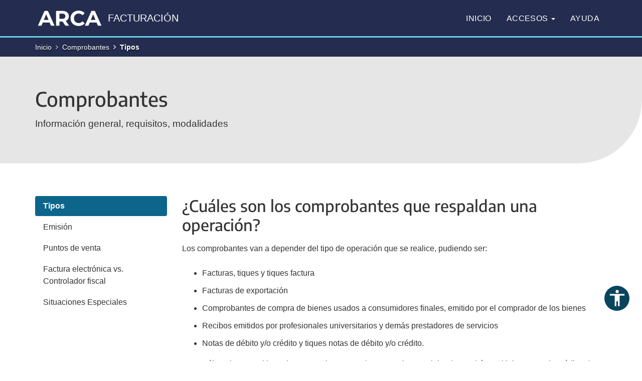

--- FILE ---
content_type: text/html
request_url: https://www.afip.gob.ar/facturacion/comprobantes/tipos.asp
body_size: 8313
content:
<!DOCTYPE html>
<html lang="es">

    <head>
        <meta charset="utf-8">
        <meta http-equiv="X-UA-Compatible" content="IE=edge">
        <meta name="viewport" content="width=device-width, initial-scale=1">
        <!-- Meta para los Buscadores -->
        <title>Comprobantes | Facturación | ARCA</title>
        <meta name="description" content="Información general, requisitos, modalidades">
        <meta name="keywords" content="punto, venta, caja, registradora, tique, ticket, comprobante, factura, impresora, cae, cai">
        <meta name="author" content="ARCA">
        <meta name="robots" content="Index, Follow">
        <!-- opciones: Index, Follow - NoIndex, Follow - Index, NoFollow - NoIndex, NoFollow -->
        <!-- Facebook , google + -->
        <meta property="og:title" content="Comprobantes | Facturación | ARCA">
        <meta property="og:type" content="article">
        <meta property="og:url" content="https://www.arca.gob.ar/facturacion">
        <meta property="og:description" content="Información general, requisitos, modalidades">
        <meta property="og:locale" content="es_AR">
        <!-- Twitter -->
        <meta name="twitter:card" content="summary">
        <meta name="twitter:title" content="Comprobantes | Facturación | ARCA">
        <meta name="twitter:description" content="Información general, requisitos, modalidades.">
        <!-- Estilos -->
        <!DOCTYPE html>
<!-- Icono favorito -->
<link rel="icon" href="/frameworkAFIP/img/favicon.ico">

<!-- Bara de direccion y navegacion -->
<meta name="theme-color" content="#1c2444">
<meta name="msapplication-navbutton-color" content="#1c2444">
<meta name="apple-mobile-web-app-status-bar-style" content="#1c2444">

<meta property="og:image" content="/frameworkAFIP/img/thumbnail.jpg">
<meta name="twitter:image" content="/frameworkAFIP/img/thumbnail.jpg">

<!-- FrameworkAFIP V.3.0.0 -->

<!-- Font -->
<link type="text/css" href="/frameworkAFIP/v3/dist/css/encode-sans-latin.css" rel="stylesheet" />
<link type="text/css" href="/frameworkAFIP/v3/dist/css/droid-serif.css" rel="stylesheet" />

<!-- Estilos Bootstrap -->
<link type="text/css" href="/frameworkAFIP/v3/node_modules/bootstrap/dist/css/bootstrap.css" rel="stylesheet" />

<!--Iconos -->
<link type="text/css" href="/frameworkAFIP/v3/node_modules/font-awesome/css/font-awesome.min.css" rel="stylesheet" />
<link type="text/css" href="/frameworkAFIP/v3/dist/css/icono-arg.css" rel="stylesheet" />

<!-- Poncho -->
<link type="text/css" href="/frameworkAFIP/v3/dist/css/poncho.min.css" rel="stylesheet" />
<link type="text/css" href="/frameworkAFIP/v3/css/prism.css" rel="stylesheet" />
<link type="text/css" href="/frameworkAFIP/v3/css/docs.css" rel="stylesheet" />

<!-- Table responsive -->
<link type="text/css" href="/frameworkAFIP/v3/css/tableResponsive.css" rel="stylesheet" />

<!-- Helper functions -->
<script src="/frameworkAFIP/v3/js/classie.js"></script>

<!-- Chosen -->
<script src="/frameworkAFIP/v3/node_modules/chosen-js/chosen.jquery.js"></script>
<link type="text/css" href="/frameworkAFIP/v3/node_modules/chosen-js/chosen.css" rel="stylesheet" />

<!-- Accesibilidad -->
<link type="text/css" href="/frameworkAFIP/v3/css/bootstrap-accessibility.css" rel="stylesheet">
<script src="/frameworkAFIP/v3/js/bootstrap-accessibility.js"></script>

<!-- Estilos AFIP -->
<link type="text/css" href="/frameworkAFIP/v3/css/afip-min.css" rel="stylesheet" />
<link type="text/css" href="/frameworkAFIP/v3/css/micrositios.css" rel="stylesheet" />

<!-- JS jquery + bootstrap -->
<script src="/frameworkAFIP/v3/node_modules/jquery/dist/jquery.min.js"></script>
<script src="/frameworkAFIP/v3/node_modules/bootstrap/dist/js/bootstrap.min.js"></script>

<!-- JS AFIP -->
<script src="/frameworkAFIP/v3/js/afip.js"></script>

<!-- HTML5 Shim and Respond.js IE8 support of HTML5 elements and media queries -->
<!--[if lt IE 9]>
    <script src="/frameworkAFIP/v3/node_modules/html5shiv/html5shiv.js"></script>
    <script src="/frameworkAFIP/v3/node_modules/respond.js/respond.min.js"></script>
<![endif]-->

       <!-- Accesibilidad -->
       <div id="app">  
  <e-wa11y blacklist='["#accesos_filter input","#cajaClaveFiscal","#contadorContenido","#btnVerListado","#accesos_filter label, #accesos_filter .label"]'/></e-wa11y>
</div>

<link href="/accesibilidad/e-wa11y/e-wa11y-v2.css" rel="stylesheet" />
<script defer src="/accesibilidad/e-wa11y/vue.global.prod.js"></script> <!-- Bundle Vue.js -->
<script defer src="/accesibilidad/e-wa11y/e-wa11y-umd-v2.js"></script> <!-- Bundle base e-wa11y -->
<script>
    window.addEventListener('DOMContentLoaded', () => { // Evento principal que instancia e inicializa el componente.
    const plugin = window.EWa11y?.default || window.EWa11y
    const app = Vue.createApp({})	 
    app.use(plugin)
    app.mount('#app')
    });
</script>
<style>
    :root{  /* en la raiz pueden definir las variables --e-wa11y-icon-dirección, siendo las cuatro direcciones disponibles: top, left, right, bottom */
        --e-wa11y-icon-left: unset;
        --e-wa11y-icon-right: 25px;
        --e-wa11y-icon-bottom: 100px
    }
</style>
    </head>

    <body>
        <a id="skipnav" href="#content" class="sr-only" title="Saltar al contenido">Evitar las herramientas de navegación y pasar al contenido</a>
        <!-- Header -->
        <header class="smaller">
            <!DOCTYPE html>
<nav class="navbar navbar-top navbar-default" role="navigation">
    <div class="container">
        <div class="row">
            <div class="col-xs-12 col-sm-12 col-md-7 col-lg-8">
                <a class="navbar-brand" href="/landing" title="Ir al portal principal"></a>
                <h1 class="nombreServicio text-uppercase">Facturación</h1>
                <div class="navbar-header">
                    <button type="button" class="navbar-toggle" title="Desplegar Menu" data-toggle="collapse" data-target="#main-navbar-collapse">
                        <span class="sr-only">Menu</span>
                        <span class="icon-bar"></span>
                        <span class="icon-bar"></span>
                        <span class="icon-bar"></span>
                    </button>
                </div>
            </div>
            <div class="col-xs-12 col-sm-12 col-md-5 col-lg-4 p-a-0">
                <div class="collapse navbar-collapse" id="main-navbar-collapse">
                    <ul class="nav navbar-nav navbar-right">
                        <li><a href="/facturacion/default.asp" title="Facturación">Inicio</a></li>
                        <li class="dropdown">
                            <a href="" class="dropdown-toggle" data-toggle="dropdown">Accesos <b class="caret"></b></a>
                            <ul class="dropdown-menu submenu" role="menu">
                                <li><a href="/facturacion/comprobantes/" title="Información general, requisitos, modalidades">Comprobantes</a></li>
                                <li><a href="/facturacion/regimen-general/" title="Tipos de comprobantes, emisión, solicitud">Rég. General</a></li>
                                <li><a href="/facturacion/monotributo/" title="Tipos de comprobantes, facturación">Monotributo</a></li>
                            </ul>
                        </li>
                        <li><a href="/facturacion/ayuda" title="Guías, normativas, preguntas frecuentes y consultas">Ayuda</a></li>
                    </ul>
                </div>
                <!-- /.navbar-collapse -->
            </div>
        </div>
    </div>
</nav>
            <section class="jumbotron interno" style="background-image: url('../img/bg-cabecera.png');">
                <div class="jumbotron_bar m-b-0">
                    <div class="container">
                        <div class="row">
                            <div class="col-md-12">
                                <ol class="breadcrumb pull-left">
                                    <!DOCTYPE html>
<!-- Este es el contenido que se visualiza en la barra de navegación siguiente al inicio (Páginas Secundarias) en cada sección menos la página en la que se ubica. -->
<li><a href="/facturacion/default.asp" title="Facturación">Inicio</a></li>
<li><a href="/facturacion/comprobantes/">Comprobantes</a></li>
                                    <li class="active">Tipos</li>
                                </ol>
                            </div>
                        </div>
                    </div>
                </div>
                <div class="jumbotron_body">
                    <div class="container">
                        <div class="row">
                            <div class="col-xs-12 col-md-12 text-blanco">
                                <h1 class="h1">Comprobantes</h1>
                                <p>Información general, requisitos, modalidades</p>
                            </div>
                        </div>
                    </div>
                </div>
                <div class="overlay-3">
                </div>
            </section>
        </header>
        <!-- End Header -->
        <main role="main">
            <div class="container">
                <section>
                    <div class="row">
                        <aside class="col-sm-12 col-md-4 col-lg-3">
                            <!DOCTYPE html>
<!-- Menu lateral por cada sección. -->
<nav class="page-sidebar m-b-2">
    <div class="navbar-default" style="overflow:hidden; background:none; box-shadow:none; min-height:inherit !important;">
        <button type="button" class="navbar-toggle btn-title medium" title="Desplegar Menú secundario" data-toggle="collapse" data-target="#sidebar-content" aria-expanded="false">
            <i class="fa fa-bars"></i>&nbsp; Menú de contenidos </button>
    </div>
    <div id="sidebar-content" class="collapse navbar-collapse p-x-0">
        <!-- con class="collapse in navbar-collapse" ya aparece desplegado en celular -->
        <hr class="visible-xs m-y-1">
        <ul id="menu-lateral-sitio" class="nav nav-pills nav-stacked">
            <div>
                <li><a href="tipos.asp">Tipos</a></li>
                <li><a href="emision.asp">Emisión</a></li>
                <li><a href="/facturacion/documentos/puntos-de-venta.pdf" target="_blank">Puntos de venta</a></li>
                <li><a href="fe-vs-cf.asp">Factura electrónica vs. Controlador fiscal</a></li>
                <li><a href="situaciones-especiales.asp">Situaciones Especiales</a></li>
            </div>
        </ul>
    </div>
</nav>
                        </aside>
                        <article class="col-sm-12 col-md-8 col-lg-9">
                            <h2>¿Cuáles son los comprobantes que respaldan una operación?</h2>
                            <p>Los comprobantes van a depender del tipo de operación que se realice, pudiendo ser:</p>
                            <ul class="list-interline list-bullet m-y-2">
                                <li>Facturas, tiques y tiques factura</li>
                                <li>Facturas de exportación</li>
                                <li>Comprobantes de compra de bienes usados a consumidores finales, emitido por el comprador de los bienes</li>
                                <li>Recibos emitidos por profesionales universitarios y demás prestadores de servicios</li>
                                <li>
                                    <p>Notas de débito y/o crédito y tiques notas de débito y/o crédito.</p>
                                    <p>Sólo quienes emitieron los comprobantes por las operaciones originarias podrán emitir las notas de crédito y/o débito en concepto de descuentos, bonificaciones, quitas, devoluciones, rescisiones, intereses, etc., siempre que se encuentren relacionadas a una o más facturas o documentos equivalentes emitidos previamente, y deberán cumplir con los requisitos y las formalidades exigidos para los comprobantes emitidos por las operaciones originarias</p>
                                </li>
                                <li>Documentos equivalentes a los indicados precedentemente: instrumentos que, de acuerdo con los usos y costumbres sustituya el empleo de la factura o remito, siempre que individualice correctamente la operación, cumpla con los requisitos establecidos, para cada caso y se utilice habitualmente en la actividad del sujeto emisor</li>
                                <li>En operaciones de pasaje de productos agropecuarios: <ul class="list-square list-interline m-y-2">
                                        <li>Tickes de balanza</li>
                                        <li>Documento equivalente</li>
                                    </ul>
                                </li>
                            </ul>
                            <h3 class="m-t-3">¿Qué datos deben contener los comprobantes?</h3>
                            <p>Los comprobantes deberán contener los datos establecidos en el Anexo II de la Resolución General N° 1415/2003.</p>
                            <p>Cuando se trate de un sujeto receptor que revista el carácter de consumidor final en el impuesto al valor agregado:</p>
                            <ul class="list-interline list-bullet m-y-2">
                                <li>Leyenda “A CONSUMIDOR FINAL”.</li>
                                <li>Si el importe de la operación es igual o superior a $10.000.000 <ul class="list-interline list-bullet m-y-2">
                                        <li>CUIT, CUIL o CDI o, en su caso, DNI. En el supuesto de extranjeros, documento o cédula de identidad del país de origen o pasaporte.</li>
                                    </ul>
                                </li>
                            </ul>
                            <p>Los datos de apellido, nombre y domicilio del comprador, locatario o prestatario podrán informarse, o completarse con las letras “NR” de “No Requerido” o con ceros, cuando el sistema de facturación o controlador fiscal lo requiera.</p>
                            <h3 class="m-t-3">¿Cuáles son los comprobantes no válidos?</h3>
                            <ul class="list-interline list-bullet m-y-2">
                                <li>Los documentos no fiscales emitidos mediante controladores fiscales homologados.</li>
                                <li>Remitos, guías o documentos equivalentes.</li>
                                <li>Notas de pedidos, órdenes de trabajo, presupuestos y/o documentos de análogas características.</li>
                                <li>Recibos, comprobantes que respalda el pago, total o parcial, de una operación que debe ser documentada mediante la emisión de facturas.</li>
                            </ul>
                        </article>
                    </div>
                </section>
            </div>
        </main>
        <!-- Footer -->
        <style>
    footer a {
        text-decoration: none !important;
    }

    #logoAFIPFooter {
        height: 72px;
        margin-top: -15px;
    }

    #logoAFIPFooter a {
        padding: 0 !important;
        float: none !important;
        margin: 0 !important;
    }

    #logosFooter {
        overflow: hidden;
        margin-bottom: 25px !important;
    }

    #logosFooter a {
        display: block;
        float: left;
        background-position: center center;
        width: 28px;
        height: 28px;
        background-size: contain;
        background-repeat: no-repeat;
        margin-right: 3px;
    }

    #logosFooter a.footer-logo-facebook {
        background-image: url(/frameworkAFIP/includes/img/footer/facebook.svg);
    }

    #logosFooter a.footer-logo-facebook:hover {
        background-image: url(/frameworkAFIP/includes/img/footer/facebook-hover.svg);
    }

    #logosFooter a.footer-logo-twitter {
        background-image: url(/frameworkAFIP/includes/img/footer/twitter.svg);
    }

    #logosFooter a.footer-logo-twitter:hover {
        background-image: url(/frameworkAFIP/includes/img/footer/twitter-hover.svg);
    }

    #logosFooter a.footer-logo-instagram {
        background-image: url(/frameworkAFIP/includes/img/footer/instagram.svg);
    }

    #logosFooter a.footer-logo-instagram:hover {
        background-image: url(/frameworkAFIP/includes/img/footer/instagram-hover.svg);
    }

    #logosFooter a.footer-logo-youtube {
        background-image: url(/frameworkAFIP/includes/img/footer/youtube.svg);
    }

    #logosFooter a.footer-logo-youtube:hover {
        background-image: url(/frameworkAFIP/includes/img/footer/youtube-hover.svg);
    }

    #logosFooter a.footer-logo-linkedin {
        background-image: url(/frameworkAFIP/includes/img/footer/linkedin.svg);
    }

    #logosFooter a.footer-logo-linkedin:hover {
        background-image: url(/frameworkAFIP/includes/img/footer/linkedin-hover.svg);
    }

    #logosFooter a.footer-logo-telegram {
        background-image: url(/frameworkAFIP/includes/img/footer/telegram.svg);
    }

    #logosFooter a.footer-logo-telegram:hover {
        background-image: url(/frameworkAFIP/includes/img/footer/telegram-hover.svg);
    }

    #logosFooter a.footer-logo-whatsapp {
        background-image: url(/frameworkAFIP/includes/img/footer/whatsapp.svg);
    }

    #logosFooter a.footer-logo-whatsapp:hover {
        background-image: url(/frameworkAFIP/includes/img/footer/whatsapp-hover.svg);
    }

    #logosFooter a.footer-logo-tikTok {
        background-image: url(/frameworkAFIP/includes/img/footer/tiktok.svg);
    }

    #logosFooter a.footer-logo-tikTok:hover {
        background-image: url(/frameworkAFIP/includes/img/footer/tiktok-hover.svg);
    }

    #accesosFooter .col-sm-4 {
        border-right: 1px solid #fff;
    }

    #accesosFooter .col-sm-4:last-child {
        border: none;
    }

    #accesosFooter a {
        font-size: 16px;
    }

    #accesosFooter a:hover,
    #accesosFooter a:focus {
        color: #2897d4 !important;
        text-decoration: none;
    }

    @media (min-width: 767px) and (max-width: 992px) {
        #logosFooter a {
            width: 24px;
            height: 24px;
        }
    }

    @media (max-width: 767px) {
        footer .col-xs-12.col-sm-4.col-lg-3 {
            text-align: center;
            width: 100%;
        }

        #logoAFIPFooter {
            height: 65px;
            margin-top: 0px;
        }

        #logoAFIPFooter a {
            margin-left: -64px !important;
            width: 128px !important;
            height: 50px !important;
            left: 50% !important;
            position: relative;
            background: url(/frameworkAFIP/img/logo_arca_blanco.svg) !important;
            background-repeat: no-repeat !important;
            background-size: contain !important;
            background-position-y: center !important;
            background-position-x: center !important;
        }

        #logosFooter a {
            display: inline-block;
            float: none;
            width: 35px;
            height: 35px;
            margin-right: 3px;
        }

        #logosFooter a:last-child {
            margin-right: 0;
        }
    }

    @media screen and (min-height: 1080px) {
        footer {
            position: relative;
            bottom: 0;
            left: 0;
            right: 0;
        }
    }
</style>
<footer class="p-y-2">
    <div class="container p-t-1 m-t-2 p-b-4">
        <div class="row p-a-0 m-t-0">
            <h2 class="sr-only">Footer ARCA</h2>
            <div class="col-xs-12 col-sm-4 col-lg-3">
                <div class="m-a-0">
                    <div id="logoAFIPFooter"><a class="navbar-brand" href="https://www.arca.gob.ar/landing/" title="Sitio web de ARCA"></a></div>
                    <div id="logosFooter">
                        <a class="footer-logo-twitter" href="https://x.com/Arca_informa" rel="noopener noreferrer"><span class="sr-only">Ir la pagina de ARCA en Twitter</span></a>
                        <a class="footer-logo-instagram" href="https://www.instagram.com/arca_informa/" rel="noopener noreferrer"><span class="sr-only">Conocer la pagina de ARCA en Instagram</span></a>
                        <a class="footer-logo-facebook" href="https://www.facebook.com/ARCAinforma" rel="noopener noreferrer"><span class="sr-only">Visitar la pagina de ARCA en Facebook</span></a>
                        <a class="footer-logo-linkedin" href="https://www.linkedin.com/company/arcaargentina/" rel="noopener noreferrer"><span class="sr-only">Dirigirme a la pagina de ARCA en Linkedin</span></a>
                        <a class="footer-logo-youtube" href="https://www.youtube.com/@ARCA_informa" rel="noopener noreferrer"><span class="sr-only">Navegar a la pagina de ARCA en Youtube</span></a>
                        <a class="footer-logo-tikTok" href="https://www.tiktok.com/@arcainforma" rel="noopener noreferrer"><span class="sr-only">Navegar a la pagina de ARCA en TikTok</span></a>
                        <a class="footer-logo-whatsapp" href="https://whatsapp.com/channel/0029VaFz1Ur7z4kXZ888GJ2X" rel="noopener noreferrer"><span class="sr-only">Navegar a la pagina de ARCA en WhatsApp</span></a>
                        <a class="footer-logo-telegram" href="https://t.me/AFIP_Comunica" rel="noopener noreferrer"><span class="sr-only">Navegar a la pagina de ARCA en Telegram</span></a>
                    </div>
                </div>
            </div>
            <div id="accesosFooter" class="col-xs-12 col-sm-8 col-lg-9 hidden-xs">
                <div class="row panels-row m-t-0">
                    <div class="col-xs-12 col-sm-4 col-lg-3 col-lg-offset-1">
                        <ul class="list-unstyled list-interline">
                            <li>
                                <a href="https://www.arca.gob.ar/institucional/" target="_blank" class=" regular block m-t-0">Institucional</a>
                            </li>
                            <li>
                                <a href="https://www.arca.gob.ar/denuncias/default.asp" target="_blank" class=" regular block m-t-0">Denuncias</a>
                            </li>
                            <li>
                            	<a href="https://www.arca.gob.ar/atencion/" target="_blank" class=" regular block m-t-0">Contactos</a>    
                            </li>
                        </ul>
                    </div>
                    <div class="col-xs-12 col-sm-4">
                        <ul class="list-unstyled list-interline">
                            <li>
                                <a href="https://www.arca.gob.ar/genericos/derechosObligaciones/default.asp" target="_blank" class=" regular block m-t-0">Tus derechos y obligaciones</a>
                            </li>
                            <li>
                            	<a href="https://www.arca.gob.ar/transparencia/derecho-informacion-publica.asp" target="_blank" class=" regular block m-t-0">Transparencia</a>
                            </li>
                            <li>
                            	<a href="https://www.arca.gob.ar/institucional/estudios/" target="_blank" class=" regular block m-t-0">Estadísticas tributarias </a>	
                            </li>
                        </ul>
                    </div>
                    <div class="col-xs-12 col-sm-4">
                        <ul class="list-unstyled list-interline">
                        	<li>
                                <a href="https://www.arca.gob.ar/malvinas/" target="_blank" class=" regular block m-t-0">Excombatientes de Malvinas</a>
                            </li>
                            <li>
                                <a href="https://servicioscf.afip.gob.ar/Facturacion/facturasApocrifas/default.aspx" target="_blank" class=" regular block m-t-0">Facturación apócrifa</a>
                            </li>
                            <li>
                                <a href="https://serviciosweb.afip.gob.ar/genericos/comprobantes/Default.aspx" target="_blank" class=" regular block m-t-0">Constatación de comprobantes</a>
                            </li>
                        </ul>
                    </div>
                </div>
            </div>
        </div>
    </div>
    <!--
	<script>
		// Create a condition that targets viewports at least 768px wide
		const mediaQuery = window.matchMedia('(min-width: 768px)')

		function handleTabletChange(e) {
		  // Check if the media query is true
		  if (e.matches) {
			// Then log the following message to the console
			alert('Media Query Matched!')
		  }
		}

		// Register event listener
		mediaQuery.addListener(handleTabletChange)

		// Initial check
		handleTabletChange(mediaQuery)
	</script>
	-->
    <!-- Precarga imagenes hover -->
    <script>
        var imgFacebookLogoHover = new Image();
        var imgTwitterLogoHover = new Image();
        var imgInstagramLogoHover = new Image();
        var imgYoutubeLogoHover = new Image();
        var imgLinkedinLogoHover = new Image();
        var imgTelegramLogoHover = new Image();
        var imgWhatsappLogoHover = new Image();
        var imgTiktokLogoHover = new Image();
        imgFacebookLogoHover.src = "/frameworkAFIP/includes/img/footer/facebook-hover.svg";
        imgTwitterLogoHover.src = "/frameworkAFIP/includes/img/footer/twitter-hover.svg";
        imgInstagramLogoHover.src = "/frameworkAFIP/includes/img/footer/instagram-hover.svg";
        imgYoutubeLogoHover.src = "/frameworkAFIP/includes/img/footer/youtube-hover.svg";
        imgLinkedinLogoHover.src = "/frameworkAFIP/includes/img/footer/linkedin-hover.svg";
        imgTelegramLogoHover.src = "/frameworkAFIP/includes/img/footer/telegram-hover.svg";
        imgWhatsappLogoHover.src = "/frameworkAFIP/includes/img/footer/whatsapp-hover.svg";
        imgTiktokLogoHover.src = "/frameworkAFIP/includes/img/footer/tiktok-hover.svg";
    </script>
</footer>
        <!-- End Footer -->
        <!-- Boton Subir -->
        

<script type="application/javascript">

	$(document).ready(function(){
	
		$('.ir-arriba').click(function(){
			$('body, html').animate({
				scrollTop: '0px'
			}, 300);
		});
	
		$(window).scroll(function(){
			if( $(this).scrollTop() > 0 ){
				$('.ir-arriba').slideDown(300);
			} else {
				$('.ir-arriba').slideUp(300);
			}
		});
	
	});

</script>

<span class="ir-arriba btn btn-primary"><i id="fa fa-angle-double-up " class="fa fa-angle-double-up icono-2x" data-clipboard-text="fa-angle-double-up"></i></span></span>
        <!-- Google Analytics -->
        <!-- /////////////////////// Estadísticas Google ////////////////////////// -->
<!--<script type="text/javascript">

	SCRIPT ANTERIOR - SE MIGRÓ A GA4 EL 16/11/22
	Host = (("https:" == document.location.protocol) ? "https://ssl." : "http://www."); 

	document.write(unescape("%3Cscript src='" + Host + "google-analytics.com/ga.js' type='text/javascript'%3E%3C/script%3E")); 
	</script> 
	

	<script src="//www.google-analytics.com/ga.js" type="text/javascript"></script> 
	<script src="//www.google-analytics.com/ga.js" type="text/javascript"></script> 
   
	<script type="text/javascript"> 
		var pageTracker = _gat._getTracker("UA-4635442-1"); 
		pageTracker._initData(); 
		pageTracker._trackPageview(); 
	</script> 
-->
<script async src="https://www.googletagmanager.com/gtag/js?id=G-FS9Y8PKJ3B"></script> 
<script>
	window.dataLayer = window.dataLayer || [];
	function gtag(){dataLayer.push(arguments);}
	gtag('js', new Date());

	gtag('config', 'G-FS9Y8PKJ3B');
</script>
<!-- /////////////////////// Fin Estadísticas Google ////////////////////////// -->
    </body>

</html>

--- FILE ---
content_type: text/html
request_url: https://www.afip.gob.ar/facturacion/comprobantes/
body_size: 571
content:
<!DOCTYPE html>
<html xmlns="https://www.w3.org/1999/xhtml" lang="es-AR">

    <head>
        <title>ARCA</title>
        <meta http-equiv="refresh" content="0; url=/facturacion/comprobantes/tipos.asp">
    </head>

</html>

--- FILE ---
content_type: text/css
request_url: https://www.afip.gob.ar/frameworkAFIP/v3/dist/css/encode-sans-latin.css
body_size: 524
content:
  /*encode-sans-100 - latin*/
@font-face {
  font-family: 'Encode Sans';
  font-style: normal;
  font-weight: 100;
  src: url('../fonts/encode-sans-latin-100.eot');  /*IE9 Compat Modes*/ 
  src: url('../fonts/encode-sans-latin-100.eot#iefix') format('embedded-opentype'), /*IE6-IE8*/ 
       url('../fonts/encode-sans-latin-100.woff2') format('woff2'), /*Super Modern Browsers*/ 
       url('../fonts/encode-sans-latin-100.woff') format('woff'),  /*Modern Browsers*/ 
       url('../fonts/encode-sans-latin-100.ttf') format('truetype'),  /*Safari, Android, iOS*/ 
       url('../fonts/encode-sans-latin-100.svg#EncodeSans') format('svg');  /*Legacy iOS*/ 
}

/*encode-sans-200 - latin*/ 
@font-face {
  font-family: 'Encode Sans';
  font-style: normal;
  font-weight: 200;
  src: url('../fonts/encode-sans-latin-200.eot');  /*IE9 Compat Modes*/ 
  src: url('../fonts/encode-sans-latin-200.eot#iefix') format('embedded-opentype'), /*IE6-IE8*/ 
       url('../fonts/encode-sans-latin-200.woff2') format('woff2'), /*Super Modern Browsers*/ 
       url('../fonts/encode-sans-latin-200.woff') format('woff'),  /*Modern Browsers*/ 
       url('../fonts/encode-sans-latin-200.ttf') format('truetype'),  /*Safari, Android, iOS*/ 
       url('../fonts/encode-sans-latin-200.svg#EncodeSans') format('svg');  /*Legacy iOS*/ 
}

/*encode-sans-300 - latin*/
@font-face {
  font-family: 'Encode Sans';
  font-style: normal;
  font-weight: 300;
  src: url('../fonts/encode-sans-latin-300.eot');  /*IE9 Compat Modes*/ 
  src: url('../fonts/encode-sans-latin-300.eot#iefix') format('embedded-opentype'), /*IE6-IE8*/ 
       url('../fonts/encode-sans-latin-300.woff2') format('woff2'), /*Super Modern Browsers*/ 
       url('../fonts/encode-sans-latin-300.woff') format('woff'),  /*Modern Browsers*/ 
       url('../fonts/encode-sans-latin-300.ttf') format('truetype'),  /*Safari, Android, iOS*/ 
       url('../fonts/encode-sans-latin-300.svg#EncodeSans') format('svg');  /*Legacy iOS*/ 
}

/*encode-sans-regular - latin*/ 
@font-face {
  font-family: 'Encode Sans';
  font-style: normal;
  font-weight: 400;
  src: url('../fonts/encode-sans-latin-regular.eot');  /*IE9 Compat Modes*/ 
  src: url('../fonts/encode-sans-latin-regular.eot#iefix') format('embedded-opentype'), /*IE6-IE8*/ 
       url('../fonts/encode-sans-latin-regular.woff2') format('woff2'), /*Super Modern Browsers*/ 
       url('../fonts/encode-sans-latin-regular.woff') format('woff'),  /*Modern Browsers*/ 
       url('../fonts/encode-sans-latin-regular.ttf') format('truetype'),  /*Safari, Android, iOS*/ 
       url('../fonts/encode-sans-latin-regular.svg#EncodeSans') format('svg');  /*Legacy iOS*/ 
}

/*encode-sans-500 - latin*/ 
@font-face {
  font-family: 'Encode Sans';
  font-style: normal;
  font-weight: 500;
  src: url('../fonts/encode-sans-latin-500.eot');  /*IE9 Compat Modes*/ 
  src: url('../fonts/encode-sans-latin-500.eot#iefix') format('embedded-opentype'), /*IE6-IE8*/ 
       url('../fonts/encode-sans-latin-500.woff2') format('woff2'), /*Super Modern Browsers*/ 
       url('../fonts/encode-sans-latin-500.woff') format('woff'),  /*Modern Browsers*/ 
       url('../fonts/encode-sans-latin-500.ttf') format('truetype'),  /*Safari, Android, iOS*/ 
       url('../fonts/encode-sans-latin-500.svg#EncodeSans') format('svg');  /*Legacy iOS*/ 
}

/*encode-sans-600 - latin*/
@font-face {
  font-family: 'Encode Sans';
  font-style: normal;
  font-weight: 600;
  src: url('../fonts/encode-sans-latin-600.eot');  /*IE9 Compat Modes*/ 
  src: url('../fonts/encode-sans-latin-600.eot#iefix') format('embedded-opentype'), /*IE6-IE8*/ 
       url('../fonts/encode-sans-latin-600.woff2') format('woff2'), /*Super Modern Browsers*/ 
       url('../fonts/encode-sans-latin-600.woff') format('woff'),  /*Modern Browsers*/ 
       url('../fonts/encode-sans-latin-600.ttf') format('truetype'),  /*Safari, Android, iOS*/ 
       url('../fonts/encode-sans-latin-600.svg#EncodeSans') format('svg');  /*Legacy iOS*/ 
}

/*encode-sans-700 - latin*/ 
@font-face {
  font-family: 'Encode Sans';
  font-style: normal;
  font-weight: 700;
  src: url('../fonts/encode-sans-latin-700.eot');  /*IE9 Compat Modes*/ 
  src: url('../fonts/encode-sans-latin-700.eot#iefix') format('embedded-opentype'), /*IE6-IE8*/ 
       url('../fonts/encode-sans-latin-700.woff2') format('woff2'), /*Super Modern Browsers*/ 
       url('../fonts/encode-sans-latin-700.woff') format('woff'),  /*Modern Browsers*/ 
       url('../fonts/encode-sans-latin-700.ttf') format('truetype'),  /*Safari, Android, iOS*/ 
       url('../fonts/encode-sans-latin-700.svg#EncodeSans') format('svg');  /*Legacy iOS*/ 
}

/*encode-sans-800 - latin*/
@font-face {
  font-family: 'Encode Sans';
  font-style: normal;
  font-weight: 800;
  src: url('../fonts/encode-sans-latin-800.eot');  /*IE9 Compat Modes*/ 
  src: url('../fonts/encode-sans-latin-800.eot#iefix') format('embedded-opentype'), /*IE6-IE8*/ 
       url('../fonts/encode-sans-latin-800.woff2') format('woff2'), /*Super Modern Browsers*/ 
       url('../fonts/encode-sans-latin-800.woff') format('woff'),  /*Modern Browsers*/ 
       url('../fonts/encode-sans-latin-800.ttf') format('truetype'),  /*Safari, Android, iOS*/ 
       url('../fonts/encode-sans-latin-800.svg#EncodeSans') format('svg');  /*Legacy iOS*/ 
}

/*encode-sans-900 - latin*/ 
@font-face {
  font-family: 'Encode Sans';
  font-style: normal;
  font-weight: 900;
  src: url('../fonts/encode-sans-latin-900.eot');  /*IE9 Compat Modes*/ 
  src: url('../fonts/encode-sans-latin-900.eot#iefix') format('embedded-opentype'), /*IE6-IE8*/ 
       url('../fonts/encode-sans-latin-900.woff2') format('woff2'), /*Super Modern Browsers*/ 
       url('../fonts/encode-sans-latin-900.woff') format('woff'),  /*Modern Browsers*/ 
       url('../fonts/encode-sans-latin-900.ttf') format('truetype'),  /*Safari, Android, iOS*/ 
       url('../fonts/encode-sans-latin-900.svg#EncodeSans') format('svg');  /*Legacy iOS*/ 
}


--- FILE ---
content_type: text/css
request_url: https://www.afip.gob.ar/frameworkAFIP/v3/dist/css/poncho.min.css
body_size: 24999
content:
@charset "UTF-8";body,html{font-size:16px;height:100%;max-width:100%;font-weight:500;background:#fff}body{background:#fff;color:#333;width:100%}hr{border-top:1px solid #ddd;margin:30px 0}hr.hr-lg{margin:60px 0}hr.hr-sm{margin:15px 0}.social-share a{font-size:30px}.inline{display:inline-block}.element-invisible{position:absolute!important;clip:rect(1px,1px,1px,1px);overflow:hidden;height:1px}.element-invisible.element-focusable:active,.element-invisible.element-focusable:focus{position:static!important;clip:auto;overflow:visible;height:auto}section{padding:30px 0}section.section-no-spaced{padding:0}section.section-sm{padding:20px 0}section.section-lg{padding:40px 0}.icon-item{margin-bottom:20px}.icon-item i{margin-bottom:.3em;font-size:4.5em;color:#2897d4;height:110px;display:flex;align-items:center}.icon-item h1,.icon-item h2,.icon-item h3,.icon-item h4,.icon-item h5{margin-top:0!important;margin-bottom:.2em}.icon-item h3{font-size:1.6em}.icon-item i[class*=icono-arg]:before{line-height:72px;font-size:1.3em}.panel-heading i[class*=icono-arg]:before{line-height:70px}h1.icon-item i{font-size:2em}aside section{float:left;margin-bottom:24px;width:100%}.bg-primary{background-color:#0072bb!important}.bg-success{background-color:#2e7d33!important}.bg-info{background-color:#2897d4!important}.bg-danger{background-color:#c62828!important}.bg-warning{background-color:#f9a822!important}.bg-gray{background-color:#f2f2f2!important}.bg-white{background-color:#fff!important;border:solid 1px #ddd;border-radius:10px}.bg-muted{background-color:#555!important}.bg-fucsia{background-color:#ec407a!important}.bg-arandano{background-color:#c2185b!important}.bg-uva{background-color:#6a1b99!important}.bg-cielo{background-color:#039be5!important}.bg-verdin{background-color:#6ea100!important}.bg-lima{background-color:#cddc39!important}.bg-maiz{background-color:#ffce00!important}.bg-tomate{background-color:#ef5350!important}.bg-naranja{background-color:#ef6c00!important}.bg-verde-azulado{background-color:#008388!important}.bg-mandarina{background-color:#f79525!important}.bg-cereza{background-color:#ed3d8f!important}.bg-lavanda{background-color:#9284be!important}.bg-escarapela{background-color:#2cb9ee!important}.bg-celeste-argentina{background-color:#37bbed!important}.bg-palta{background-color:#50b7b2!important}.bg-limon{background-color:#d7df23!important}.bg-verde-jade{background-color:#066!important}.bg-verde-aloe{background-color:#4fbb73!important}.bg-verde-cemento{background-color:#b4beba!important}.bg-arandano .h1,.bg-arandano .h2,.bg-arandano .h3,.bg-arandano .h4,.bg-arandano .h5,.bg-arandano .h6,.bg-arandano h1,.bg-arandano h2,.bg-arandano h3,.bg-arandano h4,.bg-arandano h5,.bg-arandano h6,.bg-cereza .h1,.bg-cereza .h2,.bg-cereza .h3,.bg-cereza .h4,.bg-cereza .h5,.bg-cereza .h6,.bg-cereza h1,.bg-cereza h2,.bg-cereza h3,.bg-cereza h4,.bg-cereza h5,.bg-cereza h6,.bg-cielo .h1,.bg-cielo .h2,.bg-cielo .h3,.bg-cielo .h4,.bg-cielo .h5,.bg-cielo .h6,.bg-cielo h1,.bg-cielo h2,.bg-cielo h3,.bg-cielo h4,.bg-cielo h5,.bg-cielo h6,.bg-danger .h1,.bg-danger .h2,.bg-danger .h3,.bg-danger .h4,.bg-danger .h5,.bg-danger .h6,.bg-danger h1,.bg-danger h2,.bg-danger h3,.bg-danger h4,.bg-danger h5,.bg-danger h6,.bg-escarapela .h1,.bg-escarapela .h2,.bg-escarapela .h3,.bg-escarapela .h4,.bg-escarapela .h5,.bg-escarapela .h6,.bg-escarapela h1,.bg-escarapela h2,.bg-escarapela h3,.bg-escarapela h4,.bg-escarapela h5,.bg-escarapela h6,.bg-fucsia .h1,.bg-fucsia .h2,.bg-fucsia .h3,.bg-fucsia .h4,.bg-fucsia .h5,.bg-fucsia .h6,.bg-fucsia h1,.bg-fucsia h2,.bg-fucsia h3,.bg-fucsia h4,.bg-fucsia h5,.bg-fucsia h6,.bg-info .h1,.bg-info .h2,.bg-info .h3,.bg-info .h4,.bg-info .h5,.bg-info .h6,.bg-info h1,.bg-info h2,.bg-info h3,.bg-info h4,.bg-info h5,.bg-info h6,.bg-lavanda .h1,.bg-lavanda .h2,.bg-lavanda .h3,.bg-lavanda .h4,.bg-lavanda .h5,.bg-lavanda .h6,.bg-lavanda h1,.bg-lavanda h2,.bg-lavanda h3,.bg-lavanda h4,.bg-lavanda h5,.bg-lavanda h6,.bg-lima .h1,.bg-lima .h2,.bg-lima .h3,.bg-lima .h4,.bg-lima .h5,.bg-lima .h6,.bg-lima h1,.bg-lima h2,.bg-lima h3,.bg-lima h4,.bg-lima h5,.bg-lima h6,.bg-limon .h1,.bg-limon .h2,.bg-limon .h3,.bg-limon .h4,.bg-limon .h5,.bg-limon .h6,.bg-limon h1,.bg-limon h2,.bg-limon h3,.bg-limon h4,.bg-limon h5,.bg-limon h6,.bg-maiz .h1,.bg-maiz .h2,.bg-maiz .h3,.bg-maiz .h4,.bg-maiz .h5,.bg-maiz .h6,.bg-maiz h1,.bg-maiz h2,.bg-maiz h3,.bg-maiz h4,.bg-maiz h5,.bg-maiz h6,.bg-mandarina .h1,.bg-mandarina .h2,.bg-mandarina .h3,.bg-mandarina .h4,.bg-mandarina .h5,.bg-mandarina .h6,.bg-mandarina h1,.bg-mandarina h2,.bg-mandarina h3,.bg-mandarina h4,.bg-mandarina h5,.bg-mandarina h6,.bg-naranja .h1,.bg-naranja .h2,.bg-naranja .h3,.bg-naranja .h4,.bg-naranja .h5,.bg-naranja .h6,.bg-naranja h1,.bg-naranja h2,.bg-naranja h3,.bg-naranja h4,.bg-naranja h5,.bg-naranja h6,.bg-palta .h1,.bg-palta .h2,.bg-palta .h3,.bg-palta .h4,.bg-palta .h5,.bg-palta .h6,.bg-palta h1,.bg-palta h2,.bg-palta h3,.bg-palta h4,.bg-palta h5,.bg-palta h6,.bg-primary .h1,.bg-primary .h2,.bg-primary .h3,.bg-primary .h4,.bg-primary .h5,.bg-primary .h6,.bg-primary h1,.bg-primary h2,.bg-primary h3,.bg-primary h4,.bg-primary h5,.bg-primary h6,.bg-success .h1,.bg-success .h2,.bg-success .h3,.bg-success .h4,.bg-success .h5,.bg-success .h6,.bg-success h1,.bg-success h2,.bg-success h3,.bg-success h4,.bg-success h5,.bg-success h6,.bg-tomate .h1,.bg-tomate .h2,.bg-tomate .h3,.bg-tomate .h4,.bg-tomate .h5,.bg-tomate .h6,.bg-tomate h1,.bg-tomate h2,.bg-tomate h3,.bg-tomate h4,.bg-tomate h5,.bg-tomate h6,.bg-uva .h1,.bg-uva .h2,.bg-uva .h3,.bg-uva .h4,.bg-uva .h5,.bg-uva .h6,.bg-uva h1,.bg-uva h2,.bg-uva h3,.bg-uva h4,.bg-uva h5,.bg-uva h6,.bg-verde-aloe .h1,.bg-verde-aloe .h2,.bg-verde-aloe .h3,.bg-verde-aloe .h4,.bg-verde-aloe .h5,.bg-verde-aloe .h6,.bg-verde-aloe h1,.bg-verde-aloe h2,.bg-verde-aloe h3,.bg-verde-aloe h4,.bg-verde-aloe h5,.bg-verde-aloe h6,.bg-verde-azulado .h1,.bg-verde-azulado .h2,.bg-verde-azulado .h3,.bg-verde-azulado .h4,.bg-verde-azulado .h5,.bg-verde-azulado .h6,.bg-verde-azulado h1,.bg-verde-azulado h2,.bg-verde-azulado h3,.bg-verde-azulado h4,.bg-verde-azulado h5,.bg-verde-azulado h6,.bg-verde-cemento .h1,.bg-verde-cemento .h2,.bg-verde-cemento .h3,.bg-verde-cemento .h4,.bg-verde-cemento .h5,.bg-verde-cemento .h6,.bg-verde-cemento h1,.bg-verde-cemento h2,.bg-verde-cemento h3,.bg-verde-cemento h4,.bg-verde-cemento h5,.bg-verde-cemento h6,.bg-verde-jade .h1,.bg-verde-jade .h2,.bg-verde-jade .h3,.bg-verde-jade .h4,.bg-verde-jade .h5,.bg-verde-jade .h6,.bg-verde-jade h1,.bg-verde-jade h2,.bg-verde-jade h3,.bg-verde-jade h4,.bg-verde-jade h5,.bg-verde-jade h6,.bg-verdin .h1,.bg-verdin .h2,.bg-verdin .h3,.bg-verdin .h4,.bg-verdin .h5,.bg-verdin .h6,.bg-verdin h1,.bg-verdin h2,.bg-verdin h3,.bg-verdin h4,.bg-verdin h5,.bg-verdin h6,.bg-warning .h1,.bg-warning .h2,.bg-warning .h3,.bg-warning .h4,.bg-warning .h5,.bg-warning .h6,.bg-warning h1,.bg-warning h2,.bg-warning h3,.bg-warning h4,.bg-warning h5,.bg-warning h6{color:#fff!important}.bg-arandano .h1 .small,.bg-arandano .h1 small,.bg-arandano .h2 .small,.bg-arandano .h2 small,.bg-arandano .h3 .small,.bg-arandano .h3 small,.bg-arandano .h4 .small,.bg-arandano .h4 small,.bg-arandano .h5 .small,.bg-arandano .h5 small,.bg-arandano .h6 .small,.bg-arandano .h6 small,.bg-arandano h1 .small,.bg-arandano h1 small,.bg-arandano h2 .small,.bg-arandano h2 small,.bg-arandano h3 .small,.bg-arandano h3 small,.bg-arandano h4 .small,.bg-arandano h4 small,.bg-arandano h5 .small,.bg-arandano h5 small,.bg-arandano h6 .small,.bg-arandano h6 small,.bg-cereza .h1 .small,.bg-cereza .h1 small,.bg-cereza .h2 .small,.bg-cereza .h2 small,.bg-cereza .h3 .small,.bg-cereza .h3 small,.bg-cereza .h4 .small,.bg-cereza .h4 small,.bg-cereza .h5 .small,.bg-cereza .h5 small,.bg-cereza .h6 .small,.bg-cereza .h6 small,.bg-cereza h1 .small,.bg-cereza h1 small,.bg-cereza h2 .small,.bg-cereza h2 small,.bg-cereza h3 .small,.bg-cereza h3 small,.bg-cereza h4 .small,.bg-cereza h4 small,.bg-cereza h5 .small,.bg-cereza h5 small,.bg-cereza h6 .small,.bg-cereza h6 small,.bg-cielo .h1 .small,.bg-cielo .h1 small,.bg-cielo .h2 .small,.bg-cielo .h2 small,.bg-cielo .h3 .small,.bg-cielo .h3 small,.bg-cielo .h4 .small,.bg-cielo .h4 small,.bg-cielo .h5 .small,.bg-cielo .h5 small,.bg-cielo .h6 .small,.bg-cielo .h6 small,.bg-cielo h1 .small,.bg-cielo h1 small,.bg-cielo h2 .small,.bg-cielo h2 small,.bg-cielo h3 .small,.bg-cielo h3 small,.bg-cielo h4 .small,.bg-cielo h4 small,.bg-cielo h5 .small,.bg-cielo h5 small,.bg-cielo h6 .small,.bg-cielo h6 small,.bg-danger .h1 .small,.bg-danger .h1 small,.bg-danger .h2 .small,.bg-danger .h2 small,.bg-danger .h3 .small,.bg-danger .h3 small,.bg-danger .h4 .small,.bg-danger .h4 small,.bg-danger .h5 .small,.bg-danger .h5 small,.bg-danger .h6 .small,.bg-danger .h6 small,.bg-danger h1 .small,.bg-danger h1 small,.bg-danger h2 .small,.bg-danger h2 small,.bg-danger h3 .small,.bg-danger h3 small,.bg-danger h4 .small,.bg-danger h4 small,.bg-danger h5 .small,.bg-danger h5 small,.bg-danger h6 .small,.bg-danger h6 small,.bg-escarapela .h1 .small,.bg-escarapela .h1 small,.bg-escarapela .h2 .small,.bg-escarapela .h2 small,.bg-escarapela .h3 .small,.bg-escarapela .h3 small,.bg-escarapela .h4 .small,.bg-escarapela .h4 small,.bg-escarapela .h5 .small,.bg-escarapela .h5 small,.bg-escarapela .h6 .small,.bg-escarapela .h6 small,.bg-escarapela h1 .small,.bg-escarapela h1 small,.bg-escarapela h2 .small,.bg-escarapela h2 small,.bg-escarapela h3 .small,.bg-escarapela h3 small,.bg-escarapela h4 .small,.bg-escarapela h4 small,.bg-escarapela h5 .small,.bg-escarapela h5 small,.bg-escarapela h6 .small,.bg-escarapela h6 small,.bg-fucsia .h1 .small,.bg-fucsia .h1 small,.bg-fucsia .h2 .small,.bg-fucsia .h2 small,.bg-fucsia .h3 .small,.bg-fucsia .h3 small,.bg-fucsia .h4 .small,.bg-fucsia .h4 small,.bg-fucsia .h5 .small,.bg-fucsia .h5 small,.bg-fucsia .h6 .small,.bg-fucsia .h6 small,.bg-fucsia h1 .small,.bg-fucsia h1 small,.bg-fucsia h2 .small,.bg-fucsia h2 small,.bg-fucsia h3 .small,.bg-fucsia h3 small,.bg-fucsia h4 .small,.bg-fucsia h4 small,.bg-fucsia h5 .small,.bg-fucsia h5 small,.bg-fucsia h6 .small,.bg-fucsia h6 small,.bg-info .h1 .small,.bg-info .h1 small,.bg-info .h2 .small,.bg-info .h2 small,.bg-info .h3 .small,.bg-info .h3 small,.bg-info .h4 .small,.bg-info .h4 small,.bg-info .h5 .small,.bg-info .h5 small,.bg-info .h6 .small,.bg-info .h6 small,.bg-info h1 .small,.bg-info h1 small,.bg-info h2 .small,.bg-info h2 small,.bg-info h3 .small,.bg-info h3 small,.bg-info h4 .small,.bg-info h4 small,.bg-info h5 .small,.bg-info h5 small,.bg-info h6 .small,.bg-info h6 small,.bg-lavanda .h1 .small,.bg-lavanda .h1 small,.bg-lavanda .h2 .small,.bg-lavanda .h2 small,.bg-lavanda .h3 .small,.bg-lavanda .h3 small,.bg-lavanda .h4 .small,.bg-lavanda .h4 small,.bg-lavanda .h5 .small,.bg-lavanda .h5 small,.bg-lavanda .h6 .small,.bg-lavanda .h6 small,.bg-lavanda h1 .small,.bg-lavanda h1 small,.bg-lavanda h2 .small,.bg-lavanda h2 small,.bg-lavanda h3 .small,.bg-lavanda h3 small,.bg-lavanda h4 .small,.bg-lavanda h4 small,.bg-lavanda h5 .small,.bg-lavanda h5 small,.bg-lavanda h6 .small,.bg-lavanda h6 small,.bg-lima .h1 .small,.bg-lima .h1 small,.bg-lima .h2 .small,.bg-lima .h2 small,.bg-lima .h3 .small,.bg-lima .h3 small,.bg-lima .h4 .small,.bg-lima .h4 small,.bg-lima .h5 .small,.bg-lima .h5 small,.bg-lima .h6 .small,.bg-lima .h6 small,.bg-lima h1 .small,.bg-lima h1 small,.bg-lima h2 .small,.bg-lima h2 small,.bg-lima h3 .small,.bg-lima h3 small,.bg-lima h4 .small,.bg-lima h4 small,.bg-lima h5 .small,.bg-lima h5 small,.bg-lima h6 .small,.bg-lima h6 small,.bg-limon .h1 .small,.bg-limon .h1 small,.bg-limon .h2 .small,.bg-limon .h2 small,.bg-limon .h3 .small,.bg-limon .h3 small,.bg-limon .h4 .small,.bg-limon .h4 small,.bg-limon .h5 .small,.bg-limon .h5 small,.bg-limon .h6 .small,.bg-limon .h6 small,.bg-limon h1 .small,.bg-limon h1 small,.bg-limon h2 .small,.bg-limon h2 small,.bg-limon h3 .small,.bg-limon h3 small,.bg-limon h4 .small,.bg-limon h4 small,.bg-limon h5 .small,.bg-limon h5 small,.bg-limon h6 .small,.bg-limon h6 small,.bg-maiz .h1 .small,.bg-maiz .h1 small,.bg-maiz .h2 .small,.bg-maiz .h2 small,.bg-maiz .h3 .small,.bg-maiz .h3 small,.bg-maiz .h4 .small,.bg-maiz .h4 small,.bg-maiz .h5 .small,.bg-maiz .h5 small,.bg-maiz .h6 .small,.bg-maiz .h6 small,.bg-maiz h1 .small,.bg-maiz h1 small,.bg-maiz h2 .small,.bg-maiz h2 small,.bg-maiz h3 .small,.bg-maiz h3 small,.bg-maiz h4 .small,.bg-maiz h4 small,.bg-maiz h5 .small,.bg-maiz h5 small,.bg-maiz h6 .small,.bg-maiz h6 small,.bg-mandarina .h1 .small,.bg-mandarina .h1 small,.bg-mandarina .h2 .small,.bg-mandarina .h2 small,.bg-mandarina .h3 .small,.bg-mandarina .h3 small,.bg-mandarina .h4 .small,.bg-mandarina .h4 small,.bg-mandarina .h5 .small,.bg-mandarina .h5 small,.bg-mandarina .h6 .small,.bg-mandarina .h6 small,.bg-mandarina h1 .small,.bg-mandarina h1 small,.bg-mandarina h2 .small,.bg-mandarina h2 small,.bg-mandarina h3 .small,.bg-mandarina h3 small,.bg-mandarina h4 .small,.bg-mandarina h4 small,.bg-mandarina h5 .small,.bg-mandarina h5 small,.bg-mandarina h6 .small,.bg-mandarina h6 small,.bg-naranja .h1 .small,.bg-naranja .h1 small,.bg-naranja .h2 .small,.bg-naranja .h2 small,.bg-naranja .h3 .small,.bg-naranja .h3 small,.bg-naranja .h4 .small,.bg-naranja .h4 small,.bg-naranja .h5 .small,.bg-naranja .h5 small,.bg-naranja .h6 .small,.bg-naranja .h6 small,.bg-naranja h1 .small,.bg-naranja h1 small,.bg-naranja h2 .small,.bg-naranja h2 small,.bg-naranja h3 .small,.bg-naranja h3 small,.bg-naranja h4 .small,.bg-naranja h4 small,.bg-naranja h5 .small,.bg-naranja h5 small,.bg-naranja h6 .small,.bg-naranja h6 small,.bg-palta .h1 .small,.bg-palta .h1 small,.bg-palta .h2 .small,.bg-palta .h2 small,.bg-palta .h3 .small,.bg-palta .h3 small,.bg-palta .h4 .small,.bg-palta .h4 small,.bg-palta .h5 .small,.bg-palta .h5 small,.bg-palta .h6 .small,.bg-palta .h6 small,.bg-palta h1 .small,.bg-palta h1 small,.bg-palta h2 .small,.bg-palta h2 small,.bg-palta h3 .small,.bg-palta h3 small,.bg-palta h4 .small,.bg-palta h4 small,.bg-palta h5 .small,.bg-palta h5 small,.bg-palta h6 .small,.bg-palta h6 small,.bg-primary .h1 .small,.bg-primary .h1 small,.bg-primary .h2 .small,.bg-primary .h2 small,.bg-primary .h3 .small,.bg-primary .h3 small,.bg-primary .h4 .small,.bg-primary .h4 small,.bg-primary .h5 .small,.bg-primary .h5 small,.bg-primary .h6 .small,.bg-primary .h6 small,.bg-primary h1 .small,.bg-primary h1 small,.bg-primary h2 .small,.bg-primary h2 small,.bg-primary h3 .small,.bg-primary h3 small,.bg-primary h4 .small,.bg-primary h4 small,.bg-primary h5 .small,.bg-primary h5 small,.bg-primary h6 .small,.bg-primary h6 small,.bg-success .h1 .small,.bg-success .h1 small,.bg-success .h2 .small,.bg-success .h2 small,.bg-success .h3 .small,.bg-success .h3 small,.bg-success .h4 .small,.bg-success .h4 small,.bg-success .h5 .small,.bg-success .h5 small,.bg-success .h6 .small,.bg-success .h6 small,.bg-success h1 .small,.bg-success h1 small,.bg-success h2 .small,.bg-success h2 small,.bg-success h3 .small,.bg-success h3 small,.bg-success h4 .small,.bg-success h4 small,.bg-success h5 .small,.bg-success h5 small,.bg-success h6 .small,.bg-success h6 small,.bg-tomate .h1 .small,.bg-tomate .h1 small,.bg-tomate .h2 .small,.bg-tomate .h2 small,.bg-tomate .h3 .small,.bg-tomate .h3 small,.bg-tomate .h4 .small,.bg-tomate .h4 small,.bg-tomate .h5 .small,.bg-tomate .h5 small,.bg-tomate .h6 .small,.bg-tomate .h6 small,.bg-tomate h1 .small,.bg-tomate h1 small,.bg-tomate h2 .small,.bg-tomate h2 small,.bg-tomate h3 .small,.bg-tomate h3 small,.bg-tomate h4 .small,.bg-tomate h4 small,.bg-tomate h5 .small,.bg-tomate h5 small,.bg-tomate h6 .small,.bg-tomate h6 small,.bg-uva .h1 .small,.bg-uva .h1 small,.bg-uva .h2 .small,.bg-uva .h2 small,.bg-uva .h3 .small,.bg-uva .h3 small,.bg-uva .h4 .small,.bg-uva .h4 small,.bg-uva .h5 .small,.bg-uva .h5 small,.bg-uva .h6 .small,.bg-uva .h6 small,.bg-uva h1 .small,.bg-uva h1 small,.bg-uva h2 .small,.bg-uva h2 small,.bg-uva h3 .small,.bg-uva h3 small,.bg-uva h4 .small,.bg-uva h4 small,.bg-uva h5 .small,.bg-uva h5 small,.bg-uva h6 .small,.bg-uva h6 small,.bg-verde-aloe .h1 .small,.bg-verde-aloe .h1 small,.bg-verde-aloe .h2 .small,.bg-verde-aloe .h2 small,.bg-verde-aloe .h3 .small,.bg-verde-aloe .h3 small,.bg-verde-aloe .h4 .small,.bg-verde-aloe .h4 small,.bg-verde-aloe .h5 .small,.bg-verde-aloe .h5 small,.bg-verde-aloe .h6 .small,.bg-verde-aloe .h6 small,.bg-verde-aloe h1 .small,.bg-verde-aloe h1 small,.bg-verde-aloe h2 .small,.bg-verde-aloe h2 small,.bg-verde-aloe h3 .small,.bg-verde-aloe h3 small,.bg-verde-aloe h4 .small,.bg-verde-aloe h4 small,.bg-verde-aloe h5 .small,.bg-verde-aloe h5 small,.bg-verde-aloe h6 .small,.bg-verde-aloe h6 small,.bg-verde-azulado .h1 .small,.bg-verde-azulado .h1 small,.bg-verde-azulado .h2 .small,.bg-verde-azulado .h2 small,.bg-verde-azulado .h3 .small,.bg-verde-azulado .h3 small,.bg-verde-azulado .h4 .small,.bg-verde-azulado .h4 small,.bg-verde-azulado .h5 .small,.bg-verde-azulado .h5 small,.bg-verde-azulado .h6 .small,.bg-verde-azulado .h6 small,.bg-verde-azulado h1 .small,.bg-verde-azulado h1 small,.bg-verde-azulado h2 .small,.bg-verde-azulado h2 small,.bg-verde-azulado h3 .small,.bg-verde-azulado h3 small,.bg-verde-azulado h4 .small,.bg-verde-azulado h4 small,.bg-verde-azulado h5 .small,.bg-verde-azulado h5 small,.bg-verde-azulado h6 .small,.bg-verde-azulado h6 small,.bg-verde-cemento .h1 .small,.bg-verde-cemento .h1 small,.bg-verde-cemento .h2 .small,.bg-verde-cemento .h2 small,.bg-verde-cemento .h3 .small,.bg-verde-cemento .h3 small,.bg-verde-cemento .h4 .small,.bg-verde-cemento .h4 small,.bg-verde-cemento .h5 .small,.bg-verde-cemento .h5 small,.bg-verde-cemento .h6 .small,.bg-verde-cemento .h6 small,.bg-verde-cemento h1 .small,.bg-verde-cemento h1 small,.bg-verde-cemento h2 .small,.bg-verde-cemento h2 small,.bg-verde-cemento h3 .small,.bg-verde-cemento h3 small,.bg-verde-cemento h4 .small,.bg-verde-cemento h4 small,.bg-verde-cemento h5 .small,.bg-verde-cemento h5 small,.bg-verde-cemento h6 .small,.bg-verde-cemento h6 small,.bg-verde-jade .h1 .small,.bg-verde-jade .h1 small,.bg-verde-jade .h2 .small,.bg-verde-jade .h2 small,.bg-verde-jade .h3 .small,.bg-verde-jade .h3 small,.bg-verde-jade .h4 .small,.bg-verde-jade .h4 small,.bg-verde-jade .h5 .small,.bg-verde-jade .h5 small,.bg-verde-jade .h6 .small,.bg-verde-jade .h6 small,.bg-verde-jade h1 .small,.bg-verde-jade h1 small,.bg-verde-jade h2 .small,.bg-verde-jade h2 small,.bg-verde-jade h3 .small,.bg-verde-jade h3 small,.bg-verde-jade h4 .small,.bg-verde-jade h4 small,.bg-verde-jade h5 .small,.bg-verde-jade h5 small,.bg-verde-jade h6 .small,.bg-verde-jade h6 small,.bg-verdin .h1 .small,.bg-verdin .h1 small,.bg-verdin .h2 .small,.bg-verdin .h2 small,.bg-verdin .h3 .small,.bg-verdin .h3 small,.bg-verdin .h4 .small,.bg-verdin .h4 small,.bg-verdin .h5 .small,.bg-verdin .h5 small,.bg-verdin .h6 .small,.bg-verdin .h6 small,.bg-verdin h1 .small,.bg-verdin h1 small,.bg-verdin h2 .small,.bg-verdin h2 small,.bg-verdin h3 .small,.bg-verdin h3 small,.bg-verdin h4 .small,.bg-verdin h4 small,.bg-verdin h5 .small,.bg-verdin h5 small,.bg-verdin h6 .small,.bg-verdin h6 small,.bg-warning .h1 .small,.bg-warning .h1 small,.bg-warning .h2 .small,.bg-warning .h2 small,.bg-warning .h3 .small,.bg-warning .h3 small,.bg-warning .h4 .small,.bg-warning .h4 small,.bg-warning .h5 .small,.bg-warning .h5 small,.bg-warning .h6 .small,.bg-warning .h6 small,.bg-warning h1 .small,.bg-warning h1 small,.bg-warning h2 .small,.bg-warning h2 small,.bg-warning h3 .small,.bg-warning h3 small,.bg-warning h4 .small,.bg-warning h4 small,.bg-warning h5 .small,.bg-warning h5 small,.bg-warning h6 .small,.bg-warning h6 small{color:#fff}.bg-arandano .panel-default:not(:hover) .h1,.bg-arandano .panel-default:not(:hover) .h2,.bg-arandano .panel-default:not(:hover) .h3,.bg-arandano .panel-default:not(:hover) .h4,.bg-arandano .panel-default:not(:hover) .h5,.bg-arandano .panel-default:not(:hover) .h6,.bg-arandano .panel-default:not(:hover) h1,.bg-arandano .panel-default:not(:hover) h2,.bg-arandano .panel-default:not(:hover) h3,.bg-arandano .panel-default:not(:hover) h4,.bg-arandano .panel-default:not(:hover) h5,.bg-arandano .panel-default:not(:hover) h6,.bg-arandano .panel-disabled .h1,.bg-arandano .panel-disabled .h2,.bg-arandano .panel-disabled .h3,.bg-arandano .panel-disabled .h4,.bg-arandano .panel-disabled .h5,.bg-arandano .panel-disabled .h6,.bg-arandano .panel-disabled h1,.bg-arandano .panel-disabled h2,.bg-arandano .panel-disabled h3,.bg-arandano .panel-disabled h4,.bg-arandano .panel-disabled h5,.bg-arandano .panel-disabled h6,.bg-cereza .panel-default:not(:hover) .h1,.bg-cereza .panel-default:not(:hover) .h2,.bg-cereza .panel-default:not(:hover) .h3,.bg-cereza .panel-default:not(:hover) .h4,.bg-cereza .panel-default:not(:hover) .h5,.bg-cereza .panel-default:not(:hover) .h6,.bg-cereza .panel-default:not(:hover) h1,.bg-cereza .panel-default:not(:hover) h2,.bg-cereza .panel-default:not(:hover) h3,.bg-cereza .panel-default:not(:hover) h4,.bg-cereza .panel-default:not(:hover) h5,.bg-cereza .panel-default:not(:hover) h6,.bg-cereza .panel-disabled .h1,.bg-cereza .panel-disabled .h2,.bg-cereza .panel-disabled .h3,.bg-cereza .panel-disabled .h4,.bg-cereza .panel-disabled .h5,.bg-cereza .panel-disabled .h6,.bg-cereza .panel-disabled h1,.bg-cereza .panel-disabled h2,.bg-cereza .panel-disabled h3,.bg-cereza .panel-disabled h4,.bg-cereza .panel-disabled h5,.bg-cereza .panel-disabled h6,.bg-cielo .panel-default:not(:hover) .h1,.bg-cielo .panel-default:not(:hover) .h2,.bg-cielo .panel-default:not(:hover) .h3,.bg-cielo .panel-default:not(:hover) .h4,.bg-cielo .panel-default:not(:hover) .h5,.bg-cielo .panel-default:not(:hover) .h6,.bg-cielo .panel-default:not(:hover) h1,.bg-cielo .panel-default:not(:hover) h2,.bg-cielo .panel-default:not(:hover) h3,.bg-cielo .panel-default:not(:hover) h4,.bg-cielo .panel-default:not(:hover) h5,.bg-cielo .panel-default:not(:hover) h6,.bg-cielo .panel-disabled .h1,.bg-cielo .panel-disabled .h2,.bg-cielo .panel-disabled .h3,.bg-cielo .panel-disabled .h4,.bg-cielo .panel-disabled .h5,.bg-cielo .panel-disabled .h6,.bg-cielo .panel-disabled h1,.bg-cielo .panel-disabled h2,.bg-cielo .panel-disabled h3,.bg-cielo .panel-disabled h4,.bg-cielo .panel-disabled h5,.bg-cielo .panel-disabled h6,.bg-danger .panel-default:not(:hover) .h1,.bg-danger .panel-default:not(:hover) .h2,.bg-danger .panel-default:not(:hover) .h3,.bg-danger .panel-default:not(:hover) .h4,.bg-danger .panel-default:not(:hover) .h5,.bg-danger .panel-default:not(:hover) .h6,.bg-danger .panel-default:not(:hover) h1,.bg-danger .panel-default:not(:hover) h2,.bg-danger .panel-default:not(:hover) h3,.bg-danger .panel-default:not(:hover) h4,.bg-danger .panel-default:not(:hover) h5,.bg-danger .panel-default:not(:hover) h6,.bg-danger .panel-disabled .h1,.bg-danger .panel-disabled .h2,.bg-danger .panel-disabled .h3,.bg-danger .panel-disabled .h4,.bg-danger .panel-disabled .h5,.bg-danger .panel-disabled .h6,.bg-danger .panel-disabled h1,.bg-danger .panel-disabled h2,.bg-danger .panel-disabled h3,.bg-danger .panel-disabled h4,.bg-danger .panel-disabled h5,.bg-danger .panel-disabled h6,.bg-escarapela .panel-default:not(:hover) .h1,.bg-escarapela .panel-default:not(:hover) .h2,.bg-escarapela .panel-default:not(:hover) .h3,.bg-escarapela .panel-default:not(:hover) .h4,.bg-escarapela .panel-default:not(:hover) .h5,.bg-escarapela .panel-default:not(:hover) .h6,.bg-escarapela .panel-default:not(:hover) h1,.bg-escarapela .panel-default:not(:hover) h2,.bg-escarapela .panel-default:not(:hover) h3,.bg-escarapela .panel-default:not(:hover) h4,.bg-escarapela .panel-default:not(:hover) h5,.bg-escarapela .panel-default:not(:hover) h6,.bg-escarapela .panel-disabled .h1,.bg-escarapela .panel-disabled .h2,.bg-escarapela .panel-disabled .h3,.bg-escarapela .panel-disabled .h4,.bg-escarapela .panel-disabled .h5,.bg-escarapela .panel-disabled .h6,.bg-escarapela .panel-disabled h1,.bg-escarapela .panel-disabled h2,.bg-escarapela .panel-disabled h3,.bg-escarapela .panel-disabled h4,.bg-escarapela .panel-disabled h5,.bg-escarapela .panel-disabled h6,.bg-fucsia .panel-default:not(:hover) .h1,.bg-fucsia .panel-default:not(:hover) .h2,.bg-fucsia .panel-default:not(:hover) .h3,.bg-fucsia .panel-default:not(:hover) .h4,.bg-fucsia .panel-default:not(:hover) .h5,.bg-fucsia .panel-default:not(:hover) .h6,.bg-fucsia .panel-default:not(:hover) h1,.bg-fucsia .panel-default:not(:hover) h2,.bg-fucsia .panel-default:not(:hover) h3,.bg-fucsia .panel-default:not(:hover) h4,.bg-fucsia .panel-default:not(:hover) h5,.bg-fucsia .panel-default:not(:hover) h6,.bg-fucsia .panel-disabled .h1,.bg-fucsia .panel-disabled .h2,.bg-fucsia .panel-disabled .h3,.bg-fucsia .panel-disabled .h4,.bg-fucsia .panel-disabled .h5,.bg-fucsia .panel-disabled .h6,.bg-fucsia .panel-disabled h1,.bg-fucsia .panel-disabled h2,.bg-fucsia .panel-disabled h3,.bg-fucsia .panel-disabled h4,.bg-fucsia .panel-disabled h5,.bg-fucsia .panel-disabled h6,.bg-info .panel-default:not(:hover) .h1,.bg-info .panel-default:not(:hover) .h2,.bg-info .panel-default:not(:hover) .h3,.bg-info .panel-default:not(:hover) .h4,.bg-info .panel-default:not(:hover) .h5,.bg-info .panel-default:not(:hover) .h6,.bg-info .panel-default:not(:hover) h1,.bg-info .panel-default:not(:hover) h2,.bg-info .panel-default:not(:hover) h3,.bg-info .panel-default:not(:hover) h4,.bg-info .panel-default:not(:hover) h5,.bg-info .panel-default:not(:hover) h6,.bg-info .panel-disabled .h1,.bg-info .panel-disabled .h2,.bg-info .panel-disabled .h3,.bg-info .panel-disabled .h4,.bg-info .panel-disabled .h5,.bg-info .panel-disabled .h6,.bg-info .panel-disabled h1,.bg-info .panel-disabled h2,.bg-info .panel-disabled h3,.bg-info .panel-disabled h4,.bg-info .panel-disabled h5,.bg-info .panel-disabled h6,.bg-lavanda .panel-default:not(:hover) .h1,.bg-lavanda .panel-default:not(:hover) .h2,.bg-lavanda .panel-default:not(:hover) .h3,.bg-lavanda .panel-default:not(:hover) .h4,.bg-lavanda .panel-default:not(:hover) .h5,.bg-lavanda .panel-default:not(:hover) .h6,.bg-lavanda .panel-default:not(:hover) h1,.bg-lavanda .panel-default:not(:hover) h2,.bg-lavanda .panel-default:not(:hover) h3,.bg-lavanda .panel-default:not(:hover) h4,.bg-lavanda .panel-default:not(:hover) h5,.bg-lavanda .panel-default:not(:hover) h6,.bg-lavanda .panel-disabled .h1,.bg-lavanda .panel-disabled .h2,.bg-lavanda .panel-disabled .h3,.bg-lavanda .panel-disabled .h4,.bg-lavanda .panel-disabled .h5,.bg-lavanda .panel-disabled .h6,.bg-lavanda .panel-disabled h1,.bg-lavanda .panel-disabled h2,.bg-lavanda .panel-disabled h3,.bg-lavanda .panel-disabled h4,.bg-lavanda .panel-disabled h5,.bg-lavanda .panel-disabled h6,.bg-lima .panel-default:not(:hover) .h1,.bg-lima .panel-default:not(:hover) .h2,.bg-lima .panel-default:not(:hover) .h3,.bg-lima .panel-default:not(:hover) .h4,.bg-lima .panel-default:not(:hover) .h5,.bg-lima .panel-default:not(:hover) .h6,.bg-lima .panel-default:not(:hover) h1,.bg-lima .panel-default:not(:hover) h2,.bg-lima .panel-default:not(:hover) h3,.bg-lima .panel-default:not(:hover) h4,.bg-lima .panel-default:not(:hover) h5,.bg-lima .panel-default:not(:hover) h6,.bg-lima .panel-disabled .h1,.bg-lima .panel-disabled .h2,.bg-lima .panel-disabled .h3,.bg-lima .panel-disabled .h4,.bg-lima .panel-disabled .h5,.bg-lima .panel-disabled .h6,.bg-lima .panel-disabled h1,.bg-lima .panel-disabled h2,.bg-lima .panel-disabled h3,.bg-lima .panel-disabled h4,.bg-lima .panel-disabled h5,.bg-lima .panel-disabled h6,.bg-limon .panel-default:not(:hover) .h1,.bg-limon .panel-default:not(:hover) .h2,.bg-limon .panel-default:not(:hover) .h3,.bg-limon .panel-default:not(:hover) .h4,.bg-limon .panel-default:not(:hover) .h5,.bg-limon .panel-default:not(:hover) .h6,.bg-limon .panel-default:not(:hover) h1,.bg-limon .panel-default:not(:hover) h2,.bg-limon .panel-default:not(:hover) h3,.bg-limon .panel-default:not(:hover) h4,.bg-limon .panel-default:not(:hover) h5,.bg-limon .panel-default:not(:hover) h6,.bg-limon .panel-disabled .h1,.bg-limon .panel-disabled .h2,.bg-limon .panel-disabled .h3,.bg-limon .panel-disabled .h4,.bg-limon .panel-disabled .h5,.bg-limon .panel-disabled .h6,.bg-limon .panel-disabled h1,.bg-limon .panel-disabled h2,.bg-limon .panel-disabled h3,.bg-limon .panel-disabled h4,.bg-limon .panel-disabled h5,.bg-limon .panel-disabled h6,.bg-maiz .panel-default:not(:hover) .h1,.bg-maiz .panel-default:not(:hover) .h2,.bg-maiz .panel-default:not(:hover) .h3,.bg-maiz .panel-default:not(:hover) .h4,.bg-maiz .panel-default:not(:hover) .h5,.bg-maiz .panel-default:not(:hover) .h6,.bg-maiz .panel-default:not(:hover) h1,.bg-maiz .panel-default:not(:hover) h2,.bg-maiz .panel-default:not(:hover) h3,.bg-maiz .panel-default:not(:hover) h4,.bg-maiz .panel-default:not(:hover) h5,.bg-maiz .panel-default:not(:hover) h6,.bg-maiz .panel-disabled .h1,.bg-maiz .panel-disabled .h2,.bg-maiz .panel-disabled .h3,.bg-maiz .panel-disabled .h4,.bg-maiz .panel-disabled .h5,.bg-maiz .panel-disabled .h6,.bg-maiz .panel-disabled h1,.bg-maiz .panel-disabled h2,.bg-maiz .panel-disabled h3,.bg-maiz .panel-disabled h4,.bg-maiz .panel-disabled h5,.bg-maiz .panel-disabled h6,.bg-mandarina .panel-default:not(:hover) .h1,.bg-mandarina .panel-default:not(:hover) .h2,.bg-mandarina .panel-default:not(:hover) .h3,.bg-mandarina .panel-default:not(:hover) .h4,.bg-mandarina .panel-default:not(:hover) .h5,.bg-mandarina .panel-default:not(:hover) .h6,.bg-mandarina .panel-default:not(:hover) h1,.bg-mandarina .panel-default:not(:hover) h2,.bg-mandarina .panel-default:not(:hover) h3,.bg-mandarina .panel-default:not(:hover) h4,.bg-mandarina .panel-default:not(:hover) h5,.bg-mandarina .panel-default:not(:hover) h6,.bg-mandarina .panel-disabled .h1,.bg-mandarina .panel-disabled .h2,.bg-mandarina .panel-disabled .h3,.bg-mandarina .panel-disabled .h4,.bg-mandarina .panel-disabled .h5,.bg-mandarina .panel-disabled .h6,.bg-mandarina .panel-disabled h1,.bg-mandarina .panel-disabled h2,.bg-mandarina .panel-disabled h3,.bg-mandarina .panel-disabled h4,.bg-mandarina .panel-disabled h5,.bg-mandarina .panel-disabled h6,.bg-naranja .panel-default:not(:hover) .h1,.bg-naranja .panel-default:not(:hover) .h2,.bg-naranja .panel-default:not(:hover) .h3,.bg-naranja .panel-default:not(:hover) .h4,.bg-naranja .panel-default:not(:hover) .h5,.bg-naranja .panel-default:not(:hover) .h6,.bg-naranja .panel-default:not(:hover) h1,.bg-naranja .panel-default:not(:hover) h2,.bg-naranja .panel-default:not(:hover) h3,.bg-naranja .panel-default:not(:hover) h4,.bg-naranja .panel-default:not(:hover) h5,.bg-naranja .panel-default:not(:hover) h6,.bg-naranja .panel-disabled .h1,.bg-naranja .panel-disabled .h2,.bg-naranja .panel-disabled .h3,.bg-naranja .panel-disabled .h4,.bg-naranja .panel-disabled .h5,.bg-naranja .panel-disabled .h6,.bg-naranja .panel-disabled h1,.bg-naranja .panel-disabled h2,.bg-naranja .panel-disabled h3,.bg-naranja .panel-disabled h4,.bg-naranja .panel-disabled h5,.bg-naranja .panel-disabled h6,.bg-palta .panel-default:not(:hover) .h1,.bg-palta .panel-default:not(:hover) .h2,.bg-palta .panel-default:not(:hover) .h3,.bg-palta .panel-default:not(:hover) .h4,.bg-palta .panel-default:not(:hover) .h5,.bg-palta .panel-default:not(:hover) .h6,.bg-palta .panel-default:not(:hover) h1,.bg-palta .panel-default:not(:hover) h2,.bg-palta .panel-default:not(:hover) h3,.bg-palta .panel-default:not(:hover) h4,.bg-palta .panel-default:not(:hover) h5,.bg-palta .panel-default:not(:hover) h6,.bg-palta .panel-disabled .h1,.bg-palta .panel-disabled .h2,.bg-palta .panel-disabled .h3,.bg-palta .panel-disabled .h4,.bg-palta .panel-disabled .h5,.bg-palta .panel-disabled .h6,.bg-palta .panel-disabled h1,.bg-palta .panel-disabled h2,.bg-palta .panel-disabled h3,.bg-palta .panel-disabled h4,.bg-palta .panel-disabled h5,.bg-palta .panel-disabled h6,.bg-primary .panel-default:not(:hover) .h1,.bg-primary .panel-default:not(:hover) .h2,.bg-primary .panel-default:not(:hover) .h3,.bg-primary .panel-default:not(:hover) .h4,.bg-primary .panel-default:not(:hover) .h5,.bg-primary .panel-default:not(:hover) .h6,.bg-primary .panel-default:not(:hover) h1,.bg-primary .panel-default:not(:hover) h2,.bg-primary .panel-default:not(:hover) h3,.bg-primary .panel-default:not(:hover) h4,.bg-primary .panel-default:not(:hover) h5,.bg-primary .panel-default:not(:hover) h6,.bg-primary .panel-disabled .h1,.bg-primary .panel-disabled .h2,.bg-primary .panel-disabled .h3,.bg-primary .panel-disabled .h4,.bg-primary .panel-disabled .h5,.bg-primary .panel-disabled .h6,.bg-primary .panel-disabled h1,.bg-primary .panel-disabled h2,.bg-primary .panel-disabled h3,.bg-primary .panel-disabled h4,.bg-primary .panel-disabled h5,.bg-primary .panel-disabled h6,.bg-success .panel-default:not(:hover) .h1,.bg-success .panel-default:not(:hover) .h2,.bg-success .panel-default:not(:hover) .h3,.bg-success .panel-default:not(:hover) .h4,.bg-success .panel-default:not(:hover) .h5,.bg-success .panel-default:not(:hover) .h6,.bg-success .panel-default:not(:hover) h1,.bg-success .panel-default:not(:hover) h2,.bg-success .panel-default:not(:hover) h3,.bg-success .panel-default:not(:hover) h4,.bg-success .panel-default:not(:hover) h5,.bg-success .panel-default:not(:hover) h6,.bg-success .panel-disabled .h1,.bg-success .panel-disabled .h2,.bg-success .panel-disabled .h3,.bg-success .panel-disabled .h4,.bg-success .panel-disabled .h5,.bg-success .panel-disabled .h6,.bg-success .panel-disabled h1,.bg-success .panel-disabled h2,.bg-success .panel-disabled h3,.bg-success .panel-disabled h4,.bg-success .panel-disabled h5,.bg-success .panel-disabled h6,.bg-tomate .panel-default:not(:hover) .h1,.bg-tomate .panel-default:not(:hover) .h2,.bg-tomate .panel-default:not(:hover) .h3,.bg-tomate .panel-default:not(:hover) .h4,.bg-tomate .panel-default:not(:hover) .h5,.bg-tomate .panel-default:not(:hover) .h6,.bg-tomate .panel-default:not(:hover) h1,.bg-tomate .panel-default:not(:hover) h2,.bg-tomate .panel-default:not(:hover) h3,.bg-tomate .panel-default:not(:hover) h4,.bg-tomate .panel-default:not(:hover) h5,.bg-tomate .panel-default:not(:hover) h6,.bg-tomate .panel-disabled .h1,.bg-tomate .panel-disabled .h2,.bg-tomate .panel-disabled .h3,.bg-tomate .panel-disabled .h4,.bg-tomate .panel-disabled .h5,.bg-tomate .panel-disabled .h6,.bg-tomate .panel-disabled h1,.bg-tomate .panel-disabled h2,.bg-tomate .panel-disabled h3,.bg-tomate .panel-disabled h4,.bg-tomate .panel-disabled h5,.bg-tomate .panel-disabled h6,.bg-uva .panel-default:not(:hover) .h1,.bg-uva .panel-default:not(:hover) .h2,.bg-uva .panel-default:not(:hover) .h3,.bg-uva .panel-default:not(:hover) .h4,.bg-uva .panel-default:not(:hover) .h5,.bg-uva .panel-default:not(:hover) .h6,.bg-uva .panel-default:not(:hover) h1,.bg-uva .panel-default:not(:hover) h2,.bg-uva .panel-default:not(:hover) h3,.bg-uva .panel-default:not(:hover) h4,.bg-uva .panel-default:not(:hover) h5,.bg-uva .panel-default:not(:hover) h6,.bg-uva .panel-disabled .h1,.bg-uva .panel-disabled .h2,.bg-uva .panel-disabled .h3,.bg-uva .panel-disabled .h4,.bg-uva .panel-disabled .h5,.bg-uva .panel-disabled .h6,.bg-uva .panel-disabled h1,.bg-uva .panel-disabled h2,.bg-uva .panel-disabled h3,.bg-uva .panel-disabled h4,.bg-uva .panel-disabled h5,.bg-uva .panel-disabled h6,.bg-verde-aloe .panel-default:not(:hover) .h1,.bg-verde-aloe .panel-default:not(:hover) .h2,.bg-verde-aloe .panel-default:not(:hover) .h3,.bg-verde-aloe .panel-default:not(:hover) .h4,.bg-verde-aloe .panel-default:not(:hover) .h5,.bg-verde-aloe .panel-default:not(:hover) .h6,.bg-verde-aloe .panel-default:not(:hover) h1,.bg-verde-aloe .panel-default:not(:hover) h2,.bg-verde-aloe .panel-default:not(:hover) h3,.bg-verde-aloe .panel-default:not(:hover) h4,.bg-verde-aloe .panel-default:not(:hover) h5,.bg-verde-aloe .panel-default:not(:hover) h6,.bg-verde-aloe .panel-disabled .h1,.bg-verde-aloe .panel-disabled .h2,.bg-verde-aloe .panel-disabled .h3,.bg-verde-aloe .panel-disabled .h4,.bg-verde-aloe .panel-disabled .h5,.bg-verde-aloe .panel-disabled .h6,.bg-verde-aloe .panel-disabled h1,.bg-verde-aloe .panel-disabled h2,.bg-verde-aloe .panel-disabled h3,.bg-verde-aloe .panel-disabled h4,.bg-verde-aloe .panel-disabled h5,.bg-verde-aloe .panel-disabled h6,.bg-verde-azulado .panel-default:not(:hover) .h1,.bg-verde-azulado .panel-default:not(:hover) .h2,.bg-verde-azulado .panel-default:not(:hover) .h3,.bg-verde-azulado .panel-default:not(:hover) .h4,.bg-verde-azulado .panel-default:not(:hover) .h5,.bg-verde-azulado .panel-default:not(:hover) .h6,.bg-verde-azulado .panel-default:not(:hover) h1,.bg-verde-azulado .panel-default:not(:hover) h2,.bg-verde-azulado .panel-default:not(:hover) h3,.bg-verde-azulado .panel-default:not(:hover) h4,.bg-verde-azulado .panel-default:not(:hover) h5,.bg-verde-azulado .panel-default:not(:hover) h6,.bg-verde-azulado .panel-disabled .h1,.bg-verde-azulado .panel-disabled .h2,.bg-verde-azulado .panel-disabled .h3,.bg-verde-azulado .panel-disabled .h4,.bg-verde-azulado .panel-disabled .h5,.bg-verde-azulado .panel-disabled .h6,.bg-verde-azulado .panel-disabled h1,.bg-verde-azulado .panel-disabled h2,.bg-verde-azulado .panel-disabled h3,.bg-verde-azulado .panel-disabled h4,.bg-verde-azulado .panel-disabled h5,.bg-verde-azulado .panel-disabled h6,.bg-verde-cemento .panel-default:not(:hover) .h1,.bg-verde-cemento .panel-default:not(:hover) .h2,.bg-verde-cemento .panel-default:not(:hover) .h3,.bg-verde-cemento .panel-default:not(:hover) .h4,.bg-verde-cemento .panel-default:not(:hover) .h5,.bg-verde-cemento .panel-default:not(:hover) .h6,.bg-verde-cemento .panel-default:not(:hover) h1,.bg-verde-cemento .panel-default:not(:hover) h2,.bg-verde-cemento .panel-default:not(:hover) h3,.bg-verde-cemento .panel-default:not(:hover) h4,.bg-verde-cemento .panel-default:not(:hover) h5,.bg-verde-cemento .panel-default:not(:hover) h6,.bg-verde-cemento .panel-disabled .h1,.bg-verde-cemento .panel-disabled .h2,.bg-verde-cemento .panel-disabled .h3,.bg-verde-cemento .panel-disabled .h4,.bg-verde-cemento .panel-disabled .h5,.bg-verde-cemento .panel-disabled .h6,.bg-verde-cemento .panel-disabled h1,.bg-verde-cemento .panel-disabled h2,.bg-verde-cemento .panel-disabled h3,.bg-verde-cemento .panel-disabled h4,.bg-verde-cemento .panel-disabled h5,.bg-verde-cemento .panel-disabled h6,.bg-verde-jade .panel-default:not(:hover) .h1,.bg-verde-jade .panel-default:not(:hover) .h2,.bg-verde-jade .panel-default:not(:hover) .h3,.bg-verde-jade .panel-default:not(:hover) .h4,.bg-verde-jade .panel-default:not(:hover) .h5,.bg-verde-jade .panel-default:not(:hover) .h6,.bg-verde-jade .panel-default:not(:hover) h1,.bg-verde-jade .panel-default:not(:hover) h2,.bg-verde-jade .panel-default:not(:hover) h3,.bg-verde-jade .panel-default:not(:hover) h4,.bg-verde-jade .panel-default:not(:hover) h5,.bg-verde-jade .panel-default:not(:hover) h6,.bg-verde-jade .panel-disabled .h1,.bg-verde-jade .panel-disabled .h2,.bg-verde-jade .panel-disabled .h3,.bg-verde-jade .panel-disabled .h4,.bg-verde-jade .panel-disabled .h5,.bg-verde-jade .panel-disabled .h6,.bg-verde-jade .panel-disabled h1,.bg-verde-jade .panel-disabled h2,.bg-verde-jade .panel-disabled h3,.bg-verde-jade .panel-disabled h4,.bg-verde-jade .panel-disabled h5,.bg-verde-jade .panel-disabled h6,.bg-verdin .panel-default:not(:hover) .h1,.bg-verdin .panel-default:not(:hover) .h2,.bg-verdin .panel-default:not(:hover) .h3,.bg-verdin .panel-default:not(:hover) .h4,.bg-verdin .panel-default:not(:hover) .h5,.bg-verdin .panel-default:not(:hover) .h6,.bg-verdin .panel-default:not(:hover) h1,.bg-verdin .panel-default:not(:hover) h2,.bg-verdin .panel-default:not(:hover) h3,.bg-verdin .panel-default:not(:hover) h4,.bg-verdin .panel-default:not(:hover) h5,.bg-verdin .panel-default:not(:hover) h6,.bg-verdin .panel-disabled .h1,.bg-verdin .panel-disabled .h2,.bg-verdin .panel-disabled .h3,.bg-verdin .panel-disabled .h4,.bg-verdin .panel-disabled .h5,.bg-verdin .panel-disabled .h6,.bg-verdin .panel-disabled h1,.bg-verdin .panel-disabled h2,.bg-verdin .panel-disabled h3,.bg-verdin .panel-disabled h4,.bg-verdin .panel-disabled h5,.bg-verdin .panel-disabled h6,.bg-warning .panel-default:not(:hover) .h1,.bg-warning .panel-default:not(:hover) .h2,.bg-warning .panel-default:not(:hover) .h3,.bg-warning .panel-default:not(:hover) .h4,.bg-warning .panel-default:not(:hover) .h5,.bg-warning .panel-default:not(:hover) .h6,.bg-warning .panel-default:not(:hover) h1,.bg-warning .panel-default:not(:hover) h2,.bg-warning .panel-default:not(:hover) h3,.bg-warning .panel-default:not(:hover) h4,.bg-warning .panel-default:not(:hover) h5,.bg-warning .panel-default:not(:hover) h6,.bg-warning .panel-disabled .h1,.bg-warning .panel-disabled .h2,.bg-warning .panel-disabled .h3,.bg-warning .panel-disabled .h4,.bg-warning .panel-disabled .h5,.bg-warning .panel-disabled .h6,.bg-warning .panel-disabled h1,.bg-warning .panel-disabled h2,.bg-warning .panel-disabled h3,.bg-warning .panel-disabled h4,.bg-warning .panel-disabled h5,.bg-warning .panel-disabled h6{color:#333!important}.bg-arandano .panel-default:not(:hover) .h1 .small,.bg-arandano .panel-default:not(:hover) .h1 small,.bg-arandano .panel-default:not(:hover) .h2 .small,.bg-arandano .panel-default:not(:hover) .h2 small,.bg-arandano .panel-default:not(:hover) .h3 .small,.bg-arandano .panel-default:not(:hover) .h3 small,.bg-arandano .panel-default:not(:hover) .h4 .small,.bg-arandano .panel-default:not(:hover) .h4 small,.bg-arandano .panel-default:not(:hover) .h5 .small,.bg-arandano .panel-default:not(:hover) .h5 small,.bg-arandano .panel-default:not(:hover) .h6 .small,.bg-arandano .panel-default:not(:hover) .h6 small,.bg-arandano .panel-default:not(:hover) h1 .small,.bg-arandano .panel-default:not(:hover) h1 small,.bg-arandano .panel-default:not(:hover) h2 .small,.bg-arandano .panel-default:not(:hover) h2 small,.bg-arandano .panel-default:not(:hover) h3 .small,.bg-arandano .panel-default:not(:hover) h3 small,.bg-arandano .panel-default:not(:hover) h4 .small,.bg-arandano .panel-default:not(:hover) h4 small,.bg-arandano .panel-default:not(:hover) h5 .small,.bg-arandano .panel-default:not(:hover) h5 small,.bg-arandano .panel-default:not(:hover) h6 .small,.bg-arandano .panel-default:not(:hover) h6 small,.bg-arandano .panel-disabled .h1 .small,.bg-arandano .panel-disabled .h1 small,.bg-arandano .panel-disabled .h2 .small,.bg-arandano .panel-disabled .h2 small,.bg-arandano .panel-disabled .h3 .small,.bg-arandano .panel-disabled .h3 small,.bg-arandano .panel-disabled .h4 .small,.bg-arandano .panel-disabled .h4 small,.bg-arandano .panel-disabled .h5 .small,.bg-arandano .panel-disabled .h5 small,.bg-arandano .panel-disabled .h6 .small,.bg-arandano .panel-disabled .h6 small,.bg-arandano .panel-disabled h1 .small,.bg-arandano .panel-disabled h1 small,.bg-arandano .panel-disabled h2 .small,.bg-arandano .panel-disabled h2 small,.bg-arandano .panel-disabled h3 .small,.bg-arandano .panel-disabled h3 small,.bg-arandano .panel-disabled h4 .small,.bg-arandano .panel-disabled h4 small,.bg-arandano .panel-disabled h5 .small,.bg-arandano .panel-disabled h5 small,.bg-arandano .panel-disabled h6 .small,.bg-arandano .panel-disabled h6 small,.bg-cereza .panel-default:not(:hover) .h1 .small,.bg-cereza .panel-default:not(:hover) .h1 small,.bg-cereza .panel-default:not(:hover) .h2 .small,.bg-cereza .panel-default:not(:hover) .h2 small,.bg-cereza .panel-default:not(:hover) .h3 .small,.bg-cereza .panel-default:not(:hover) .h3 small,.bg-cereza .panel-default:not(:hover) .h4 .small,.bg-cereza .panel-default:not(:hover) .h4 small,.bg-cereza .panel-default:not(:hover) .h5 .small,.bg-cereza .panel-default:not(:hover) .h5 small,.bg-cereza .panel-default:not(:hover) .h6 .small,.bg-cereza .panel-default:not(:hover) .h6 small,.bg-cereza .panel-default:not(:hover) h1 .small,.bg-cereza .panel-default:not(:hover) h1 small,.bg-cereza .panel-default:not(:hover) h2 .small,.bg-cereza .panel-default:not(:hover) h2 small,.bg-cereza .panel-default:not(:hover) h3 .small,.bg-cereza .panel-default:not(:hover) h3 small,.bg-cereza .panel-default:not(:hover) h4 .small,.bg-cereza .panel-default:not(:hover) h4 small,.bg-cereza .panel-default:not(:hover) h5 .small,.bg-cereza .panel-default:not(:hover) h5 small,.bg-cereza .panel-default:not(:hover) h6 .small,.bg-cereza .panel-default:not(:hover) h6 small,.bg-cereza .panel-disabled .h1 .small,.bg-cereza .panel-disabled .h1 small,.bg-cereza .panel-disabled .h2 .small,.bg-cereza .panel-disabled .h2 small,.bg-cereza .panel-disabled .h3 .small,.bg-cereza .panel-disabled .h3 small,.bg-cereza .panel-disabled .h4 .small,.bg-cereza .panel-disabled .h4 small,.bg-cereza .panel-disabled .h5 .small,.bg-cereza .panel-disabled .h5 small,.bg-cereza .panel-disabled .h6 .small,.bg-cereza .panel-disabled .h6 small,.bg-cereza .panel-disabled h1 .small,.bg-cereza .panel-disabled h1 small,.bg-cereza .panel-disabled h2 .small,.bg-cereza .panel-disabled h2 small,.bg-cereza .panel-disabled h3 .small,.bg-cereza .panel-disabled h3 small,.bg-cereza .panel-disabled h4 .small,.bg-cereza .panel-disabled h4 small,.bg-cereza .panel-disabled h5 .small,.bg-cereza .panel-disabled h5 small,.bg-cereza .panel-disabled h6 .small,.bg-cereza .panel-disabled h6 small,.bg-cielo .panel-default:not(:hover) .h1 .small,.bg-cielo .panel-default:not(:hover) .h1 small,.bg-cielo .panel-default:not(:hover) .h2 .small,.bg-cielo .panel-default:not(:hover) .h2 small,.bg-cielo .panel-default:not(:hover) .h3 .small,.bg-cielo .panel-default:not(:hover) .h3 small,.bg-cielo .panel-default:not(:hover) .h4 .small,.bg-cielo .panel-default:not(:hover) .h4 small,.bg-cielo .panel-default:not(:hover) .h5 .small,.bg-cielo .panel-default:not(:hover) .h5 small,.bg-cielo .panel-default:not(:hover) .h6 .small,.bg-cielo .panel-default:not(:hover) .h6 small,.bg-cielo .panel-default:not(:hover) h1 .small,.bg-cielo .panel-default:not(:hover) h1 small,.bg-cielo .panel-default:not(:hover) h2 .small,.bg-cielo .panel-default:not(:hover) h2 small,.bg-cielo .panel-default:not(:hover) h3 .small,.bg-cielo .panel-default:not(:hover) h3 small,.bg-cielo .panel-default:not(:hover) h4 .small,.bg-cielo .panel-default:not(:hover) h4 small,.bg-cielo .panel-default:not(:hover) h5 .small,.bg-cielo .panel-default:not(:hover) h5 small,.bg-cielo .panel-default:not(:hover) h6 .small,.bg-cielo .panel-default:not(:hover) h6 small,.bg-cielo .panel-disabled .h1 .small,.bg-cielo .panel-disabled .h1 small,.bg-cielo .panel-disabled .h2 .small,.bg-cielo .panel-disabled .h2 small,.bg-cielo .panel-disabled .h3 .small,.bg-cielo .panel-disabled .h3 small,.bg-cielo .panel-disabled .h4 .small,.bg-cielo .panel-disabled .h4 small,.bg-cielo .panel-disabled .h5 .small,.bg-cielo .panel-disabled .h5 small,.bg-cielo .panel-disabled .h6 .small,.bg-cielo .panel-disabled .h6 small,.bg-cielo .panel-disabled h1 .small,.bg-cielo .panel-disabled h1 small,.bg-cielo .panel-disabled h2 .small,.bg-cielo .panel-disabled h2 small,.bg-cielo .panel-disabled h3 .small,.bg-cielo .panel-disabled h3 small,.bg-cielo .panel-disabled h4 .small,.bg-cielo .panel-disabled h4 small,.bg-cielo .panel-disabled h5 .small,.bg-cielo .panel-disabled h5 small,.bg-cielo .panel-disabled h6 .small,.bg-cielo .panel-disabled h6 small,.bg-danger .panel-default:not(:hover) .h1 .small,.bg-danger .panel-default:not(:hover) .h1 small,.bg-danger .panel-default:not(:hover) .h2 .small,.bg-danger .panel-default:not(:hover) .h2 small,.bg-danger .panel-default:not(:hover) .h3 .small,.bg-danger .panel-default:not(:hover) .h3 small,.bg-danger .panel-default:not(:hover) .h4 .small,.bg-danger .panel-default:not(:hover) .h4 small,.bg-danger .panel-default:not(:hover) .h5 .small,.bg-danger .panel-default:not(:hover) .h5 small,.bg-danger .panel-default:not(:hover) .h6 .small,.bg-danger .panel-default:not(:hover) .h6 small,.bg-danger .panel-default:not(:hover) h1 .small,.bg-danger .panel-default:not(:hover) h1 small,.bg-danger .panel-default:not(:hover) h2 .small,.bg-danger .panel-default:not(:hover) h2 small,.bg-danger .panel-default:not(:hover) h3 .small,.bg-danger .panel-default:not(:hover) h3 small,.bg-danger .panel-default:not(:hover) h4 .small,.bg-danger .panel-default:not(:hover) h4 small,.bg-danger .panel-default:not(:hover) h5 .small,.bg-danger .panel-default:not(:hover) h5 small,.bg-danger .panel-default:not(:hover) h6 .small,.bg-danger .panel-default:not(:hover) h6 small,.bg-danger .panel-disabled .h1 .small,.bg-danger .panel-disabled .h1 small,.bg-danger .panel-disabled .h2 .small,.bg-danger .panel-disabled .h2 small,.bg-danger .panel-disabled .h3 .small,.bg-danger .panel-disabled .h3 small,.bg-danger .panel-disabled .h4 .small,.bg-danger .panel-disabled .h4 small,.bg-danger .panel-disabled .h5 .small,.bg-danger .panel-disabled .h5 small,.bg-danger .panel-disabled .h6 .small,.bg-danger .panel-disabled .h6 small,.bg-danger .panel-disabled h1 .small,.bg-danger .panel-disabled h1 small,.bg-danger .panel-disabled h2 .small,.bg-danger .panel-disabled h2 small,.bg-danger .panel-disabled h3 .small,.bg-danger .panel-disabled h3 small,.bg-danger .panel-disabled h4 .small,.bg-danger .panel-disabled h4 small,.bg-danger .panel-disabled h5 .small,.bg-danger .panel-disabled h5 small,.bg-danger .panel-disabled h6 .small,.bg-danger .panel-disabled h6 small,.bg-escarapela .panel-default:not(:hover) .h1 .small,.bg-escarapela .panel-default:not(:hover) .h1 small,.bg-escarapela .panel-default:not(:hover) .h2 .small,.bg-escarapela .panel-default:not(:hover) .h2 small,.bg-escarapela .panel-default:not(:hover) .h3 .small,.bg-escarapela .panel-default:not(:hover) .h3 small,.bg-escarapela .panel-default:not(:hover) .h4 .small,.bg-escarapela .panel-default:not(:hover) .h4 small,.bg-escarapela .panel-default:not(:hover) .h5 .small,.bg-escarapela .panel-default:not(:hover) .h5 small,.bg-escarapela .panel-default:not(:hover) .h6 .small,.bg-escarapela .panel-default:not(:hover) .h6 small,.bg-escarapela .panel-default:not(:hover) h1 .small,.bg-escarapela .panel-default:not(:hover) h1 small,.bg-escarapela .panel-default:not(:hover) h2 .small,.bg-escarapela .panel-default:not(:hover) h2 small,.bg-escarapela .panel-default:not(:hover) h3 .small,.bg-escarapela .panel-default:not(:hover) h3 small,.bg-escarapela .panel-default:not(:hover) h4 .small,.bg-escarapela .panel-default:not(:hover) h4 small,.bg-escarapela .panel-default:not(:hover) h5 .small,.bg-escarapela .panel-default:not(:hover) h5 small,.bg-escarapela .panel-default:not(:hover) h6 .small,.bg-escarapela .panel-default:not(:hover) h6 small,.bg-escarapela .panel-disabled .h1 .small,.bg-escarapela .panel-disabled .h1 small,.bg-escarapela .panel-disabled .h2 .small,.bg-escarapela .panel-disabled .h2 small,.bg-escarapela .panel-disabled .h3 .small,.bg-escarapela .panel-disabled .h3 small,.bg-escarapela .panel-disabled .h4 .small,.bg-escarapela .panel-disabled .h4 small,.bg-escarapela .panel-disabled .h5 .small,.bg-escarapela .panel-disabled .h5 small,.bg-escarapela .panel-disabled .h6 .small,.bg-escarapela .panel-disabled .h6 small,.bg-escarapela .panel-disabled h1 .small,.bg-escarapela .panel-disabled h1 small,.bg-escarapela .panel-disabled h2 .small,.bg-escarapela .panel-disabled h2 small,.bg-escarapela .panel-disabled h3 .small,.bg-escarapela .panel-disabled h3 small,.bg-escarapela .panel-disabled h4 .small,.bg-escarapela .panel-disabled h4 small,.bg-escarapela .panel-disabled h5 .small,.bg-escarapela .panel-disabled h5 small,.bg-escarapela .panel-disabled h6 .small,.bg-escarapela .panel-disabled h6 small,.bg-fucsia .panel-default:not(:hover) .h1 .small,.bg-fucsia .panel-default:not(:hover) .h1 small,.bg-fucsia .panel-default:not(:hover) .h2 .small,.bg-fucsia .panel-default:not(:hover) .h2 small,.bg-fucsia .panel-default:not(:hover) .h3 .small,.bg-fucsia .panel-default:not(:hover) .h3 small,.bg-fucsia .panel-default:not(:hover) .h4 .small,.bg-fucsia .panel-default:not(:hover) .h4 small,.bg-fucsia .panel-default:not(:hover) .h5 .small,.bg-fucsia .panel-default:not(:hover) .h5 small,.bg-fucsia .panel-default:not(:hover) .h6 .small,.bg-fucsia .panel-default:not(:hover) .h6 small,.bg-fucsia .panel-default:not(:hover) h1 .small,.bg-fucsia .panel-default:not(:hover) h1 small,.bg-fucsia .panel-default:not(:hover) h2 .small,.bg-fucsia .panel-default:not(:hover) h2 small,.bg-fucsia .panel-default:not(:hover) h3 .small,.bg-fucsia .panel-default:not(:hover) h3 small,.bg-fucsia .panel-default:not(:hover) h4 .small,.bg-fucsia .panel-default:not(:hover) h4 small,.bg-fucsia .panel-default:not(:hover) h5 .small,.bg-fucsia .panel-default:not(:hover) h5 small,.bg-fucsia .panel-default:not(:hover) h6 .small,.bg-fucsia .panel-default:not(:hover) h6 small,.bg-fucsia .panel-disabled .h1 .small,.bg-fucsia .panel-disabled .h1 small,.bg-fucsia .panel-disabled .h2 .small,.bg-fucsia .panel-disabled .h2 small,.bg-fucsia .panel-disabled .h3 .small,.bg-fucsia .panel-disabled .h3 small,.bg-fucsia .panel-disabled .h4 .small,.bg-fucsia .panel-disabled .h4 small,.bg-fucsia .panel-disabled .h5 .small,.bg-fucsia .panel-disabled .h5 small,.bg-fucsia .panel-disabled .h6 .small,.bg-fucsia .panel-disabled .h6 small,.bg-fucsia .panel-disabled h1 .small,.bg-fucsia .panel-disabled h1 small,.bg-fucsia .panel-disabled h2 .small,.bg-fucsia .panel-disabled h2 small,.bg-fucsia .panel-disabled h3 .small,.bg-fucsia .panel-disabled h3 small,.bg-fucsia .panel-disabled h4 .small,.bg-fucsia .panel-disabled h4 small,.bg-fucsia .panel-disabled h5 .small,.bg-fucsia .panel-disabled h5 small,.bg-fucsia .panel-disabled h6 .small,.bg-fucsia .panel-disabled h6 small,.bg-info .panel-default:not(:hover) .h1 .small,.bg-info .panel-default:not(:hover) .h1 small,.bg-info .panel-default:not(:hover) .h2 .small,.bg-info .panel-default:not(:hover) .h2 small,.bg-info .panel-default:not(:hover) .h3 .small,.bg-info .panel-default:not(:hover) .h3 small,.bg-info .panel-default:not(:hover) .h4 .small,.bg-info .panel-default:not(:hover) .h4 small,.bg-info .panel-default:not(:hover) .h5 .small,.bg-info .panel-default:not(:hover) .h5 small,.bg-info .panel-default:not(:hover) .h6 .small,.bg-info .panel-default:not(:hover) .h6 small,.bg-info .panel-default:not(:hover) h1 .small,.bg-info .panel-default:not(:hover) h1 small,.bg-info .panel-default:not(:hover) h2 .small,.bg-info .panel-default:not(:hover) h2 small,.bg-info .panel-default:not(:hover) h3 .small,.bg-info .panel-default:not(:hover) h3 small,.bg-info .panel-default:not(:hover) h4 .small,.bg-info .panel-default:not(:hover) h4 small,.bg-info .panel-default:not(:hover) h5 .small,.bg-info .panel-default:not(:hover) h5 small,.bg-info .panel-default:not(:hover) h6 .small,.bg-info .panel-default:not(:hover) h6 small,.bg-info .panel-disabled .h1 .small,.bg-info .panel-disabled .h1 small,.bg-info .panel-disabled .h2 .small,.bg-info .panel-disabled .h2 small,.bg-info .panel-disabled .h3 .small,.bg-info .panel-disabled .h3 small,.bg-info .panel-disabled .h4 .small,.bg-info .panel-disabled .h4 small,.bg-info .panel-disabled .h5 .small,.bg-info .panel-disabled .h5 small,.bg-info .panel-disabled .h6 .small,.bg-info .panel-disabled .h6 small,.bg-info .panel-disabled h1 .small,.bg-info .panel-disabled h1 small,.bg-info .panel-disabled h2 .small,.bg-info .panel-disabled h2 small,.bg-info .panel-disabled h3 .small,.bg-info .panel-disabled h3 small,.bg-info .panel-disabled h4 .small,.bg-info .panel-disabled h4 small,.bg-info .panel-disabled h5 .small,.bg-info .panel-disabled h5 small,.bg-info .panel-disabled h6 .small,.bg-info .panel-disabled h6 small,.bg-lavanda .panel-default:not(:hover) .h1 .small,.bg-lavanda .panel-default:not(:hover) .h1 small,.bg-lavanda .panel-default:not(:hover) .h2 .small,.bg-lavanda .panel-default:not(:hover) .h2 small,.bg-lavanda .panel-default:not(:hover) .h3 .small,.bg-lavanda .panel-default:not(:hover) .h3 small,.bg-lavanda .panel-default:not(:hover) .h4 .small,.bg-lavanda .panel-default:not(:hover) .h4 small,.bg-lavanda .panel-default:not(:hover) .h5 .small,.bg-lavanda .panel-default:not(:hover) .h5 small,.bg-lavanda .panel-default:not(:hover) .h6 .small,.bg-lavanda .panel-default:not(:hover) .h6 small,.bg-lavanda .panel-default:not(:hover) h1 .small,.bg-lavanda .panel-default:not(:hover) h1 small,.bg-lavanda .panel-default:not(:hover) h2 .small,.bg-lavanda .panel-default:not(:hover) h2 small,.bg-lavanda .panel-default:not(:hover) h3 .small,.bg-lavanda .panel-default:not(:hover) h3 small,.bg-lavanda .panel-default:not(:hover) h4 .small,.bg-lavanda .panel-default:not(:hover) h4 small,.bg-lavanda .panel-default:not(:hover) h5 .small,.bg-lavanda .panel-default:not(:hover) h5 small,.bg-lavanda .panel-default:not(:hover) h6 .small,.bg-lavanda .panel-default:not(:hover) h6 small,.bg-lavanda .panel-disabled .h1 .small,.bg-lavanda .panel-disabled .h1 small,.bg-lavanda .panel-disabled .h2 .small,.bg-lavanda .panel-disabled .h2 small,.bg-lavanda .panel-disabled .h3 .small,.bg-lavanda .panel-disabled .h3 small,.bg-lavanda .panel-disabled .h4 .small,.bg-lavanda .panel-disabled .h4 small,.bg-lavanda .panel-disabled .h5 .small,.bg-lavanda .panel-disabled .h5 small,.bg-lavanda .panel-disabled .h6 .small,.bg-lavanda .panel-disabled .h6 small,.bg-lavanda .panel-disabled h1 .small,.bg-lavanda .panel-disabled h1 small,.bg-lavanda .panel-disabled h2 .small,.bg-lavanda .panel-disabled h2 small,.bg-lavanda .panel-disabled h3 .small,.bg-lavanda .panel-disabled h3 small,.bg-lavanda .panel-disabled h4 .small,.bg-lavanda .panel-disabled h4 small,.bg-lavanda .panel-disabled h5 .small,.bg-lavanda .panel-disabled h5 small,.bg-lavanda .panel-disabled h6 .small,.bg-lavanda .panel-disabled h6 small,.bg-lima .panel-default:not(:hover) .h1 .small,.bg-lima .panel-default:not(:hover) .h1 small,.bg-lima .panel-default:not(:hover) .h2 .small,.bg-lima .panel-default:not(:hover) .h2 small,.bg-lima .panel-default:not(:hover) .h3 .small,.bg-lima .panel-default:not(:hover) .h3 small,.bg-lima .panel-default:not(:hover) .h4 .small,.bg-lima .panel-default:not(:hover) .h4 small,.bg-lima .panel-default:not(:hover) .h5 .small,.bg-lima .panel-default:not(:hover) .h5 small,.bg-lima .panel-default:not(:hover) .h6 .small,.bg-lima .panel-default:not(:hover) .h6 small,.bg-lima .panel-default:not(:hover) h1 .small,.bg-lima .panel-default:not(:hover) h1 small,.bg-lima .panel-default:not(:hover) h2 .small,.bg-lima .panel-default:not(:hover) h2 small,.bg-lima .panel-default:not(:hover) h3 .small,.bg-lima .panel-default:not(:hover) h3 small,.bg-lima .panel-default:not(:hover) h4 .small,.bg-lima .panel-default:not(:hover) h4 small,.bg-lima .panel-default:not(:hover) h5 .small,.bg-lima .panel-default:not(:hover) h5 small,.bg-lima .panel-default:not(:hover) h6 .small,.bg-lima .panel-default:not(:hover) h6 small,.bg-lima .panel-disabled .h1 .small,.bg-lima .panel-disabled .h1 small,.bg-lima .panel-disabled .h2 .small,.bg-lima .panel-disabled .h2 small,.bg-lima .panel-disabled .h3 .small,.bg-lima .panel-disabled .h3 small,.bg-lima .panel-disabled .h4 .small,.bg-lima .panel-disabled .h4 small,.bg-lima .panel-disabled .h5 .small,.bg-lima .panel-disabled .h5 small,.bg-lima .panel-disabled .h6 .small,.bg-lima .panel-disabled .h6 small,.bg-lima .panel-disabled h1 .small,.bg-lima .panel-disabled h1 small,.bg-lima .panel-disabled h2 .small,.bg-lima .panel-disabled h2 small,.bg-lima .panel-disabled h3 .small,.bg-lima .panel-disabled h3 small,.bg-lima .panel-disabled h4 .small,.bg-lima .panel-disabled h4 small,.bg-lima .panel-disabled h5 .small,.bg-lima .panel-disabled h5 small,.bg-lima .panel-disabled h6 .small,.bg-lima .panel-disabled h6 small,.bg-limon .panel-default:not(:hover) .h1 .small,.bg-limon .panel-default:not(:hover) .h1 small,.bg-limon .panel-default:not(:hover) .h2 .small,.bg-limon .panel-default:not(:hover) .h2 small,.bg-limon .panel-default:not(:hover) .h3 .small,.bg-limon .panel-default:not(:hover) .h3 small,.bg-limon .panel-default:not(:hover) .h4 .small,.bg-limon .panel-default:not(:hover) .h4 small,.bg-limon .panel-default:not(:hover) .h5 .small,.bg-limon .panel-default:not(:hover) .h5 small,.bg-limon .panel-default:not(:hover) .h6 .small,.bg-limon .panel-default:not(:hover) .h6 small,.bg-limon .panel-default:not(:hover) h1 .small,.bg-limon .panel-default:not(:hover) h1 small,.bg-limon .panel-default:not(:hover) h2 .small,.bg-limon .panel-default:not(:hover) h2 small,.bg-limon .panel-default:not(:hover) h3 .small,.bg-limon .panel-default:not(:hover) h3 small,.bg-limon .panel-default:not(:hover) h4 .small,.bg-limon .panel-default:not(:hover) h4 small,.bg-limon .panel-default:not(:hover) h5 .small,.bg-limon .panel-default:not(:hover) h5 small,.bg-limon .panel-default:not(:hover) h6 .small,.bg-limon .panel-default:not(:hover) h6 small,.bg-limon .panel-disabled .h1 .small,.bg-limon .panel-disabled .h1 small,.bg-limon .panel-disabled .h2 .small,.bg-limon .panel-disabled .h2 small,.bg-limon .panel-disabled .h3 .small,.bg-limon .panel-disabled .h3 small,.bg-limon .panel-disabled .h4 .small,.bg-limon .panel-disabled .h4 small,.bg-limon .panel-disabled .h5 .small,.bg-limon .panel-disabled .h5 small,.bg-limon .panel-disabled .h6 .small,.bg-limon .panel-disabled .h6 small,.bg-limon .panel-disabled h1 .small,.bg-limon .panel-disabled h1 small,.bg-limon .panel-disabled h2 .small,.bg-limon .panel-disabled h2 small,.bg-limon .panel-disabled h3 .small,.bg-limon .panel-disabled h3 small,.bg-limon .panel-disabled h4 .small,.bg-limon .panel-disabled h4 small,.bg-limon .panel-disabled h5 .small,.bg-limon .panel-disabled h5 small,.bg-limon .panel-disabled h6 .small,.bg-limon .panel-disabled h6 small,.bg-maiz .panel-default:not(:hover) .h1 .small,.bg-maiz .panel-default:not(:hover) .h1 small,.bg-maiz .panel-default:not(:hover) .h2 .small,.bg-maiz .panel-default:not(:hover) .h2 small,.bg-maiz .panel-default:not(:hover) .h3 .small,.bg-maiz .panel-default:not(:hover) .h3 small,.bg-maiz .panel-default:not(:hover) .h4 .small,.bg-maiz .panel-default:not(:hover) .h4 small,.bg-maiz .panel-default:not(:hover) .h5 .small,.bg-maiz .panel-default:not(:hover) .h5 small,.bg-maiz .panel-default:not(:hover) .h6 .small,.bg-maiz .panel-default:not(:hover) .h6 small,.bg-maiz .panel-default:not(:hover) h1 .small,.bg-maiz .panel-default:not(:hover) h1 small,.bg-maiz .panel-default:not(:hover) h2 .small,.bg-maiz .panel-default:not(:hover) h2 small,.bg-maiz .panel-default:not(:hover) h3 .small,.bg-maiz .panel-default:not(:hover) h3 small,.bg-maiz .panel-default:not(:hover) h4 .small,.bg-maiz .panel-default:not(:hover) h4 small,.bg-maiz .panel-default:not(:hover) h5 .small,.bg-maiz .panel-default:not(:hover) h5 small,.bg-maiz .panel-default:not(:hover) h6 .small,.bg-maiz .panel-default:not(:hover) h6 small,.bg-maiz .panel-disabled .h1 .small,.bg-maiz .panel-disabled .h1 small,.bg-maiz .panel-disabled .h2 .small,.bg-maiz .panel-disabled .h2 small,.bg-maiz .panel-disabled .h3 .small,.bg-maiz .panel-disabled .h3 small,.bg-maiz .panel-disabled .h4 .small,.bg-maiz .panel-disabled .h4 small,.bg-maiz .panel-disabled .h5 .small,.bg-maiz .panel-disabled .h5 small,.bg-maiz .panel-disabled .h6 .small,.bg-maiz .panel-disabled .h6 small,.bg-maiz .panel-disabled h1 .small,.bg-maiz .panel-disabled h1 small,.bg-maiz .panel-disabled h2 .small,.bg-maiz .panel-disabled h2 small,.bg-maiz .panel-disabled h3 .small,.bg-maiz .panel-disabled h3 small,.bg-maiz .panel-disabled h4 .small,.bg-maiz .panel-disabled h4 small,.bg-maiz .panel-disabled h5 .small,.bg-maiz .panel-disabled h5 small,.bg-maiz .panel-disabled h6 .small,.bg-maiz .panel-disabled h6 small,.bg-mandarina .panel-default:not(:hover) .h1 .small,.bg-mandarina .panel-default:not(:hover) .h1 small,.bg-mandarina .panel-default:not(:hover) .h2 .small,.bg-mandarina .panel-default:not(:hover) .h2 small,.bg-mandarina .panel-default:not(:hover) .h3 .small,.bg-mandarina .panel-default:not(:hover) .h3 small,.bg-mandarina .panel-default:not(:hover) .h4 .small,.bg-mandarina .panel-default:not(:hover) .h4 small,.bg-mandarina .panel-default:not(:hover) .h5 .small,.bg-mandarina .panel-default:not(:hover) .h5 small,.bg-mandarina .panel-default:not(:hover) .h6 .small,.bg-mandarina .panel-default:not(:hover) .h6 small,.bg-mandarina .panel-default:not(:hover) h1 .small,.bg-mandarina .panel-default:not(:hover) h1 small,.bg-mandarina .panel-default:not(:hover) h2 .small,.bg-mandarina .panel-default:not(:hover) h2 small,.bg-mandarina .panel-default:not(:hover) h3 .small,.bg-mandarina .panel-default:not(:hover) h3 small,.bg-mandarina .panel-default:not(:hover) h4 .small,.bg-mandarina .panel-default:not(:hover) h4 small,.bg-mandarina .panel-default:not(:hover) h5 .small,.bg-mandarina .panel-default:not(:hover) h5 small,.bg-mandarina .panel-default:not(:hover) h6 .small,.bg-mandarina .panel-default:not(:hover) h6 small,.bg-mandarina .panel-disabled .h1 .small,.bg-mandarina .panel-disabled .h1 small,.bg-mandarina .panel-disabled .h2 .small,.bg-mandarina .panel-disabled .h2 small,.bg-mandarina .panel-disabled .h3 .small,.bg-mandarina .panel-disabled .h3 small,.bg-mandarina .panel-disabled .h4 .small,.bg-mandarina .panel-disabled .h4 small,.bg-mandarina .panel-disabled .h5 .small,.bg-mandarina .panel-disabled .h5 small,.bg-mandarina .panel-disabled .h6 .small,.bg-mandarina .panel-disabled .h6 small,.bg-mandarina .panel-disabled h1 .small,.bg-mandarina .panel-disabled h1 small,.bg-mandarina .panel-disabled h2 .small,.bg-mandarina .panel-disabled h2 small,.bg-mandarina .panel-disabled h3 .small,.bg-mandarina .panel-disabled h3 small,.bg-mandarina .panel-disabled h4 .small,.bg-mandarina .panel-disabled h4 small,.bg-mandarina .panel-disabled h5 .small,.bg-mandarina .panel-disabled h5 small,.bg-mandarina .panel-disabled h6 .small,.bg-mandarina .panel-disabled h6 small,.bg-naranja .panel-default:not(:hover) .h1 .small,.bg-naranja .panel-default:not(:hover) .h1 small,.bg-naranja .panel-default:not(:hover) .h2 .small,.bg-naranja .panel-default:not(:hover) .h2 small,.bg-naranja .panel-default:not(:hover) .h3 .small,.bg-naranja .panel-default:not(:hover) .h3 small,.bg-naranja .panel-default:not(:hover) .h4 .small,.bg-naranja .panel-default:not(:hover) .h4 small,.bg-naranja .panel-default:not(:hover) .h5 .small,.bg-naranja .panel-default:not(:hover) .h5 small,.bg-naranja .panel-default:not(:hover) .h6 .small,.bg-naranja .panel-default:not(:hover) .h6 small,.bg-naranja .panel-default:not(:hover) h1 .small,.bg-naranja .panel-default:not(:hover) h1 small,.bg-naranja .panel-default:not(:hover) h2 .small,.bg-naranja .panel-default:not(:hover) h2 small,.bg-naranja .panel-default:not(:hover) h3 .small,.bg-naranja .panel-default:not(:hover) h3 small,.bg-naranja .panel-default:not(:hover) h4 .small,.bg-naranja .panel-default:not(:hover) h4 small,.bg-naranja .panel-default:not(:hover) h5 .small,.bg-naranja .panel-default:not(:hover) h5 small,.bg-naranja .panel-default:not(:hover) h6 .small,.bg-naranja .panel-default:not(:hover) h6 small,.bg-naranja .panel-disabled .h1 .small,.bg-naranja .panel-disabled .h1 small,.bg-naranja .panel-disabled .h2 .small,.bg-naranja .panel-disabled .h2 small,.bg-naranja .panel-disabled .h3 .small,.bg-naranja .panel-disabled .h3 small,.bg-naranja .panel-disabled .h4 .small,.bg-naranja .panel-disabled .h4 small,.bg-naranja .panel-disabled .h5 .small,.bg-naranja .panel-disabled .h5 small,.bg-naranja .panel-disabled .h6 .small,.bg-naranja .panel-disabled .h6 small,.bg-naranja .panel-disabled h1 .small,.bg-naranja .panel-disabled h1 small,.bg-naranja .panel-disabled h2 .small,.bg-naranja .panel-disabled h2 small,.bg-naranja .panel-disabled h3 .small,.bg-naranja .panel-disabled h3 small,.bg-naranja .panel-disabled h4 .small,.bg-naranja .panel-disabled h4 small,.bg-naranja .panel-disabled h5 .small,.bg-naranja .panel-disabled h5 small,.bg-naranja .panel-disabled h6 .small,.bg-naranja .panel-disabled h6 small,.bg-palta .panel-default:not(:hover) .h1 .small,.bg-palta .panel-default:not(:hover) .h1 small,.bg-palta .panel-default:not(:hover) .h2 .small,.bg-palta .panel-default:not(:hover) .h2 small,.bg-palta .panel-default:not(:hover) .h3 .small,.bg-palta .panel-default:not(:hover) .h3 small,.bg-palta .panel-default:not(:hover) .h4 .small,.bg-palta .panel-default:not(:hover) .h4 small,.bg-palta .panel-default:not(:hover) .h5 .small,.bg-palta .panel-default:not(:hover) .h5 small,.bg-palta .panel-default:not(:hover) .h6 .small,.bg-palta .panel-default:not(:hover) .h6 small,.bg-palta .panel-default:not(:hover) h1 .small,.bg-palta .panel-default:not(:hover) h1 small,.bg-palta .panel-default:not(:hover) h2 .small,.bg-palta .panel-default:not(:hover) h2 small,.bg-palta .panel-default:not(:hover) h3 .small,.bg-palta .panel-default:not(:hover) h3 small,.bg-palta .panel-default:not(:hover) h4 .small,.bg-palta .panel-default:not(:hover) h4 small,.bg-palta .panel-default:not(:hover) h5 .small,.bg-palta .panel-default:not(:hover) h5 small,.bg-palta .panel-default:not(:hover) h6 .small,.bg-palta .panel-default:not(:hover) h6 small,.bg-palta .panel-disabled .h1 .small,.bg-palta .panel-disabled .h1 small,.bg-palta .panel-disabled .h2 .small,.bg-palta .panel-disabled .h2 small,.bg-palta .panel-disabled .h3 .small,.bg-palta .panel-disabled .h3 small,.bg-palta .panel-disabled .h4 .small,.bg-palta .panel-disabled .h4 small,.bg-palta .panel-disabled .h5 .small,.bg-palta .panel-disabled .h5 small,.bg-palta .panel-disabled .h6 .small,.bg-palta .panel-disabled .h6 small,.bg-palta .panel-disabled h1 .small,.bg-palta .panel-disabled h1 small,.bg-palta .panel-disabled h2 .small,.bg-palta .panel-disabled h2 small,.bg-palta .panel-disabled h3 .small,.bg-palta .panel-disabled h3 small,.bg-palta .panel-disabled h4 .small,.bg-palta .panel-disabled h4 small,.bg-palta .panel-disabled h5 .small,.bg-palta .panel-disabled h5 small,.bg-palta .panel-disabled h6 .small,.bg-palta .panel-disabled h6 small,.bg-primary .panel-default:not(:hover) .h1 .small,.bg-primary .panel-default:not(:hover) .h1 small,.bg-primary .panel-default:not(:hover) .h2 .small,.bg-primary .panel-default:not(:hover) .h2 small,.bg-primary .panel-default:not(:hover) .h3 .small,.bg-primary .panel-default:not(:hover) .h3 small,.bg-primary .panel-default:not(:hover) .h4 .small,.bg-primary .panel-default:not(:hover) .h4 small,.bg-primary .panel-default:not(:hover) .h5 .small,.bg-primary .panel-default:not(:hover) .h5 small,.bg-primary .panel-default:not(:hover) .h6 .small,.bg-primary .panel-default:not(:hover) .h6 small,.bg-primary .panel-default:not(:hover) h1 .small,.bg-primary .panel-default:not(:hover) h1 small,.bg-primary .panel-default:not(:hover) h2 .small,.bg-primary .panel-default:not(:hover) h2 small,.bg-primary .panel-default:not(:hover) h3 .small,.bg-primary .panel-default:not(:hover) h3 small,.bg-primary .panel-default:not(:hover) h4 .small,.bg-primary .panel-default:not(:hover) h4 small,.bg-primary .panel-default:not(:hover) h5 .small,.bg-primary .panel-default:not(:hover) h5 small,.bg-primary .panel-default:not(:hover) h6 .small,.bg-primary .panel-default:not(:hover) h6 small,.bg-primary .panel-disabled .h1 .small,.bg-primary .panel-disabled .h1 small,.bg-primary .panel-disabled .h2 .small,.bg-primary .panel-disabled .h2 small,.bg-primary .panel-disabled .h3 .small,.bg-primary .panel-disabled .h3 small,.bg-primary .panel-disabled .h4 .small,.bg-primary .panel-disabled .h4 small,.bg-primary .panel-disabled .h5 .small,.bg-primary .panel-disabled .h5 small,.bg-primary .panel-disabled .h6 .small,.bg-primary .panel-disabled .h6 small,.bg-primary .panel-disabled h1 .small,.bg-primary .panel-disabled h1 small,.bg-primary .panel-disabled h2 .small,.bg-primary .panel-disabled h2 small,.bg-primary .panel-disabled h3 .small,.bg-primary .panel-disabled h3 small,.bg-primary .panel-disabled h4 .small,.bg-primary .panel-disabled h4 small,.bg-primary .panel-disabled h5 .small,.bg-primary .panel-disabled h5 small,.bg-primary .panel-disabled h6 .small,.bg-primary .panel-disabled h6 small,.bg-success .panel-default:not(:hover) .h1 .small,.bg-success .panel-default:not(:hover) .h1 small,.bg-success .panel-default:not(:hover) .h2 .small,.bg-success .panel-default:not(:hover) .h2 small,.bg-success .panel-default:not(:hover) .h3 .small,.bg-success .panel-default:not(:hover) .h3 small,.bg-success .panel-default:not(:hover) .h4 .small,.bg-success .panel-default:not(:hover) .h4 small,.bg-success .panel-default:not(:hover) .h5 .small,.bg-success .panel-default:not(:hover) .h5 small,.bg-success .panel-default:not(:hover) .h6 .small,.bg-success .panel-default:not(:hover) .h6 small,.bg-success .panel-default:not(:hover) h1 .small,.bg-success .panel-default:not(:hover) h1 small,.bg-success .panel-default:not(:hover) h2 .small,.bg-success .panel-default:not(:hover) h2 small,.bg-success .panel-default:not(:hover) h3 .small,.bg-success .panel-default:not(:hover) h3 small,.bg-success .panel-default:not(:hover) h4 .small,.bg-success .panel-default:not(:hover) h4 small,.bg-success .panel-default:not(:hover) h5 .small,.bg-success .panel-default:not(:hover) h5 small,.bg-success .panel-default:not(:hover) h6 .small,.bg-success .panel-default:not(:hover) h6 small,.bg-success .panel-disabled .h1 .small,.bg-success .panel-disabled .h1 small,.bg-success .panel-disabled .h2 .small,.bg-success .panel-disabled .h2 small,.bg-success .panel-disabled .h3 .small,.bg-success .panel-disabled .h3 small,.bg-success .panel-disabled .h4 .small,.bg-success .panel-disabled .h4 small,.bg-success .panel-disabled .h5 .small,.bg-success .panel-disabled .h5 small,.bg-success .panel-disabled .h6 .small,.bg-success .panel-disabled .h6 small,.bg-success .panel-disabled h1 .small,.bg-success .panel-disabled h1 small,.bg-success .panel-disabled h2 .small,.bg-success .panel-disabled h2 small,.bg-success .panel-disabled h3 .small,.bg-success .panel-disabled h3 small,.bg-success .panel-disabled h4 .small,.bg-success .panel-disabled h4 small,.bg-success .panel-disabled h5 .small,.bg-success .panel-disabled h5 small,.bg-success .panel-disabled h6 .small,.bg-success .panel-disabled h6 small,.bg-tomate .panel-default:not(:hover) .h1 .small,.bg-tomate .panel-default:not(:hover) .h1 small,.bg-tomate .panel-default:not(:hover) .h2 .small,.bg-tomate .panel-default:not(:hover) .h2 small,.bg-tomate .panel-default:not(:hover) .h3 .small,.bg-tomate .panel-default:not(:hover) .h3 small,.bg-tomate .panel-default:not(:hover) .h4 .small,.bg-tomate .panel-default:not(:hover) .h4 small,.bg-tomate .panel-default:not(:hover) .h5 .small,.bg-tomate .panel-default:not(:hover) .h5 small,.bg-tomate .panel-default:not(:hover) .h6 .small,.bg-tomate .panel-default:not(:hover) .h6 small,.bg-tomate .panel-default:not(:hover) h1 .small,.bg-tomate .panel-default:not(:hover) h1 small,.bg-tomate .panel-default:not(:hover) h2 .small,.bg-tomate .panel-default:not(:hover) h2 small,.bg-tomate .panel-default:not(:hover) h3 .small,.bg-tomate .panel-default:not(:hover) h3 small,.bg-tomate .panel-default:not(:hover) h4 .small,.bg-tomate .panel-default:not(:hover) h4 small,.bg-tomate .panel-default:not(:hover) h5 .small,.bg-tomate .panel-default:not(:hover) h5 small,.bg-tomate .panel-default:not(:hover) h6 .small,.bg-tomate .panel-default:not(:hover) h6 small,.bg-tomate .panel-disabled .h1 .small,.bg-tomate .panel-disabled .h1 small,.bg-tomate .panel-disabled .h2 .small,.bg-tomate .panel-disabled .h2 small,.bg-tomate .panel-disabled .h3 .small,.bg-tomate .panel-disabled .h3 small,.bg-tomate .panel-disabled .h4 .small,.bg-tomate .panel-disabled .h4 small,.bg-tomate .panel-disabled .h5 .small,.bg-tomate .panel-disabled .h5 small,.bg-tomate .panel-disabled .h6 .small,.bg-tomate .panel-disabled .h6 small,.bg-tomate .panel-disabled h1 .small,.bg-tomate .panel-disabled h1 small,.bg-tomate .panel-disabled h2 .small,.bg-tomate .panel-disabled h2 small,.bg-tomate .panel-disabled h3 .small,.bg-tomate .panel-disabled h3 small,.bg-tomate .panel-disabled h4 .small,.bg-tomate .panel-disabled h4 small,.bg-tomate .panel-disabled h5 .small,.bg-tomate .panel-disabled h5 small,.bg-tomate .panel-disabled h6 .small,.bg-tomate .panel-disabled h6 small,.bg-uva .panel-default:not(:hover) .h1 .small,.bg-uva .panel-default:not(:hover) .h1 small,.bg-uva .panel-default:not(:hover) .h2 .small,.bg-uva .panel-default:not(:hover) .h2 small,.bg-uva .panel-default:not(:hover) .h3 .small,.bg-uva .panel-default:not(:hover) .h3 small,.bg-uva .panel-default:not(:hover) .h4 .small,.bg-uva .panel-default:not(:hover) .h4 small,.bg-uva .panel-default:not(:hover) .h5 .small,.bg-uva .panel-default:not(:hover) .h5 small,.bg-uva .panel-default:not(:hover) .h6 .small,.bg-uva .panel-default:not(:hover) .h6 small,.bg-uva .panel-default:not(:hover) h1 .small,.bg-uva .panel-default:not(:hover) h1 small,.bg-uva .panel-default:not(:hover) h2 .small,.bg-uva .panel-default:not(:hover) h2 small,.bg-uva .panel-default:not(:hover) h3 .small,.bg-uva .panel-default:not(:hover) h3 small,.bg-uva .panel-default:not(:hover) h4 .small,.bg-uva .panel-default:not(:hover) h4 small,.bg-uva .panel-default:not(:hover) h5 .small,.bg-uva .panel-default:not(:hover) h5 small,.bg-uva .panel-default:not(:hover) h6 .small,.bg-uva .panel-default:not(:hover) h6 small,.bg-uva .panel-disabled .h1 .small,.bg-uva .panel-disabled .h1 small,.bg-uva .panel-disabled .h2 .small,.bg-uva .panel-disabled .h2 small,.bg-uva .panel-disabled .h3 .small,.bg-uva .panel-disabled .h3 small,.bg-uva .panel-disabled .h4 .small,.bg-uva .panel-disabled .h4 small,.bg-uva .panel-disabled .h5 .small,.bg-uva .panel-disabled .h5 small,.bg-uva .panel-disabled .h6 .small,.bg-uva .panel-disabled .h6 small,.bg-uva .panel-disabled h1 .small,.bg-uva .panel-disabled h1 small,.bg-uva .panel-disabled h2 .small,.bg-uva .panel-disabled h2 small,.bg-uva .panel-disabled h3 .small,.bg-uva .panel-disabled h3 small,.bg-uva .panel-disabled h4 .small,.bg-uva .panel-disabled h4 small,.bg-uva .panel-disabled h5 .small,.bg-uva .panel-disabled h5 small,.bg-uva .panel-disabled h6 .small,.bg-uva .panel-disabled h6 small,.bg-verde-aloe .panel-default:not(:hover) .h1 .small,.bg-verde-aloe .panel-default:not(:hover) .h1 small,.bg-verde-aloe .panel-default:not(:hover) .h2 .small,.bg-verde-aloe .panel-default:not(:hover) .h2 small,.bg-verde-aloe .panel-default:not(:hover) .h3 .small,.bg-verde-aloe .panel-default:not(:hover) .h3 small,.bg-verde-aloe .panel-default:not(:hover) .h4 .small,.bg-verde-aloe .panel-default:not(:hover) .h4 small,.bg-verde-aloe .panel-default:not(:hover) .h5 .small,.bg-verde-aloe .panel-default:not(:hover) .h5 small,.bg-verde-aloe .panel-default:not(:hover) .h6 .small,.bg-verde-aloe .panel-default:not(:hover) .h6 small,.bg-verde-aloe .panel-default:not(:hover) h1 .small,.bg-verde-aloe .panel-default:not(:hover) h1 small,.bg-verde-aloe .panel-default:not(:hover) h2 .small,.bg-verde-aloe .panel-default:not(:hover) h2 small,.bg-verde-aloe .panel-default:not(:hover) h3 .small,.bg-verde-aloe .panel-default:not(:hover) h3 small,.bg-verde-aloe .panel-default:not(:hover) h4 .small,.bg-verde-aloe .panel-default:not(:hover) h4 small,.bg-verde-aloe .panel-default:not(:hover) h5 .small,.bg-verde-aloe .panel-default:not(:hover) h5 small,.bg-verde-aloe .panel-default:not(:hover) h6 .small,.bg-verde-aloe .panel-default:not(:hover) h6 small,.bg-verde-aloe .panel-disabled .h1 .small,.bg-verde-aloe .panel-disabled .h1 small,.bg-verde-aloe .panel-disabled .h2 .small,.bg-verde-aloe .panel-disabled .h2 small,.bg-verde-aloe .panel-disabled .h3 .small,.bg-verde-aloe .panel-disabled .h3 small,.bg-verde-aloe .panel-disabled .h4 .small,.bg-verde-aloe .panel-disabled .h4 small,.bg-verde-aloe .panel-disabled .h5 .small,.bg-verde-aloe .panel-disabled .h5 small,.bg-verde-aloe .panel-disabled .h6 .small,.bg-verde-aloe .panel-disabled .h6 small,.bg-verde-aloe .panel-disabled h1 .small,.bg-verde-aloe .panel-disabled h1 small,.bg-verde-aloe .panel-disabled h2 .small,.bg-verde-aloe .panel-disabled h2 small,.bg-verde-aloe .panel-disabled h3 .small,.bg-verde-aloe .panel-disabled h3 small,.bg-verde-aloe .panel-disabled h4 .small,.bg-verde-aloe .panel-disabled h4 small,.bg-verde-aloe .panel-disabled h5 .small,.bg-verde-aloe .panel-disabled h5 small,.bg-verde-aloe .panel-disabled h6 .small,.bg-verde-aloe .panel-disabled h6 small,.bg-verde-azulado .panel-default:not(:hover) .h1 .small,.bg-verde-azulado .panel-default:not(:hover) .h1 small,.bg-verde-azulado .panel-default:not(:hover) .h2 .small,.bg-verde-azulado .panel-default:not(:hover) .h2 small,.bg-verde-azulado .panel-default:not(:hover) .h3 .small,.bg-verde-azulado .panel-default:not(:hover) .h3 small,.bg-verde-azulado .panel-default:not(:hover) .h4 .small,.bg-verde-azulado .panel-default:not(:hover) .h4 small,.bg-verde-azulado .panel-default:not(:hover) .h5 .small,.bg-verde-azulado .panel-default:not(:hover) .h5 small,.bg-verde-azulado .panel-default:not(:hover) .h6 .small,.bg-verde-azulado .panel-default:not(:hover) .h6 small,.bg-verde-azulado .panel-default:not(:hover) h1 .small,.bg-verde-azulado .panel-default:not(:hover) h1 small,.bg-verde-azulado .panel-default:not(:hover) h2 .small,.bg-verde-azulado .panel-default:not(:hover) h2 small,.bg-verde-azulado .panel-default:not(:hover) h3 .small,.bg-verde-azulado .panel-default:not(:hover) h3 small,.bg-verde-azulado .panel-default:not(:hover) h4 .small,.bg-verde-azulado .panel-default:not(:hover) h4 small,.bg-verde-azulado .panel-default:not(:hover) h5 .small,.bg-verde-azulado .panel-default:not(:hover) h5 small,.bg-verde-azulado .panel-default:not(:hover) h6 .small,.bg-verde-azulado .panel-default:not(:hover) h6 small,.bg-verde-azulado .panel-disabled .h1 .small,.bg-verde-azulado .panel-disabled .h1 small,.bg-verde-azulado .panel-disabled .h2 .small,.bg-verde-azulado .panel-disabled .h2 small,.bg-verde-azulado .panel-disabled .h3 .small,.bg-verde-azulado .panel-disabled .h3 small,.bg-verde-azulado .panel-disabled .h4 .small,.bg-verde-azulado .panel-disabled .h4 small,.bg-verde-azulado .panel-disabled .h5 .small,.bg-verde-azulado .panel-disabled .h5 small,.bg-verde-azulado .panel-disabled .h6 .small,.bg-verde-azulado .panel-disabled .h6 small,.bg-verde-azulado .panel-disabled h1 .small,.bg-verde-azulado .panel-disabled h1 small,.bg-verde-azulado .panel-disabled h2 .small,.bg-verde-azulado .panel-disabled h2 small,.bg-verde-azulado .panel-disabled h3 .small,.bg-verde-azulado .panel-disabled h3 small,.bg-verde-azulado .panel-disabled h4 .small,.bg-verde-azulado .panel-disabled h4 small,.bg-verde-azulado .panel-disabled h5 .small,.bg-verde-azulado .panel-disabled h5 small,.bg-verde-azulado .panel-disabled h6 .small,.bg-verde-azulado .panel-disabled h6 small,.bg-verde-cemento .panel-default:not(:hover) .h1 .small,.bg-verde-cemento .panel-default:not(:hover) .h1 small,.bg-verde-cemento .panel-default:not(:hover) .h2 .small,.bg-verde-cemento .panel-default:not(:hover) .h2 small,.bg-verde-cemento .panel-default:not(:hover) .h3 .small,.bg-verde-cemento .panel-default:not(:hover) .h3 small,.bg-verde-cemento .panel-default:not(:hover) .h4 .small,.bg-verde-cemento .panel-default:not(:hover) .h4 small,.bg-verde-cemento .panel-default:not(:hover) .h5 .small,.bg-verde-cemento .panel-default:not(:hover) .h5 small,.bg-verde-cemento .panel-default:not(:hover) .h6 .small,.bg-verde-cemento .panel-default:not(:hover) .h6 small,.bg-verde-cemento .panel-default:not(:hover) h1 .small,.bg-verde-cemento .panel-default:not(:hover) h1 small,.bg-verde-cemento .panel-default:not(:hover) h2 .small,.bg-verde-cemento .panel-default:not(:hover) h2 small,.bg-verde-cemento .panel-default:not(:hover) h3 .small,.bg-verde-cemento .panel-default:not(:hover) h3 small,.bg-verde-cemento .panel-default:not(:hover) h4 .small,.bg-verde-cemento .panel-default:not(:hover) h4 small,.bg-verde-cemento .panel-default:not(:hover) h5 .small,.bg-verde-cemento .panel-default:not(:hover) h5 small,.bg-verde-cemento .panel-default:not(:hover) h6 .small,.bg-verde-cemento .panel-default:not(:hover) h6 small,.bg-verde-cemento .panel-disabled .h1 .small,.bg-verde-cemento .panel-disabled .h1 small,.bg-verde-cemento .panel-disabled .h2 .small,.bg-verde-cemento .panel-disabled .h2 small,.bg-verde-cemento .panel-disabled .h3 .small,.bg-verde-cemento .panel-disabled .h3 small,.bg-verde-cemento .panel-disabled .h4 .small,.bg-verde-cemento .panel-disabled .h4 small,.bg-verde-cemento .panel-disabled .h5 .small,.bg-verde-cemento .panel-disabled .h5 small,.bg-verde-cemento .panel-disabled .h6 .small,.bg-verde-cemento .panel-disabled .h6 small,.bg-verde-cemento .panel-disabled h1 .small,.bg-verde-cemento .panel-disabled h1 small,.bg-verde-cemento .panel-disabled h2 .small,.bg-verde-cemento .panel-disabled h2 small,.bg-verde-cemento .panel-disabled h3 .small,.bg-verde-cemento .panel-disabled h3 small,.bg-verde-cemento .panel-disabled h4 .small,.bg-verde-cemento .panel-disabled h4 small,.bg-verde-cemento .panel-disabled h5 .small,.bg-verde-cemento .panel-disabled h5 small,.bg-verde-cemento .panel-disabled h6 .small,.bg-verde-cemento .panel-disabled h6 small,.bg-verde-jade .panel-default:not(:hover) .h1 .small,.bg-verde-jade .panel-default:not(:hover) .h1 small,.bg-verde-jade .panel-default:not(:hover) .h2 .small,.bg-verde-jade .panel-default:not(:hover) .h2 small,.bg-verde-jade .panel-default:not(:hover) .h3 .small,.bg-verde-jade .panel-default:not(:hover) .h3 small,.bg-verde-jade .panel-default:not(:hover) .h4 .small,.bg-verde-jade .panel-default:not(:hover) .h4 small,.bg-verde-jade .panel-default:not(:hover) .h5 .small,.bg-verde-jade .panel-default:not(:hover) .h5 small,.bg-verde-jade .panel-default:not(:hover) .h6 .small,.bg-verde-jade .panel-default:not(:hover) .h6 small,.bg-verde-jade .panel-default:not(:hover) h1 .small,.bg-verde-jade .panel-default:not(:hover) h1 small,.bg-verde-jade .panel-default:not(:hover) h2 .small,.bg-verde-jade .panel-default:not(:hover) h2 small,.bg-verde-jade .panel-default:not(:hover) h3 .small,.bg-verde-jade .panel-default:not(:hover) h3 small,.bg-verde-jade .panel-default:not(:hover) h4 .small,.bg-verde-jade .panel-default:not(:hover) h4 small,.bg-verde-jade .panel-default:not(:hover) h5 .small,.bg-verde-jade .panel-default:not(:hover) h5 small,.bg-verde-jade .panel-default:not(:hover) h6 .small,.bg-verde-jade .panel-default:not(:hover) h6 small,.bg-verde-jade .panel-disabled .h1 .small,.bg-verde-jade .panel-disabled .h1 small,.bg-verde-jade .panel-disabled .h2 .small,.bg-verde-jade .panel-disabled .h2 small,.bg-verde-jade .panel-disabled .h3 .small,.bg-verde-jade .panel-disabled .h3 small,.bg-verde-jade .panel-disabled .h4 .small,.bg-verde-jade .panel-disabled .h4 small,.bg-verde-jade .panel-disabled .h5 .small,.bg-verde-jade .panel-disabled .h5 small,.bg-verde-jade .panel-disabled .h6 .small,.bg-verde-jade .panel-disabled .h6 small,.bg-verde-jade .panel-disabled h1 .small,.bg-verde-jade .panel-disabled h1 small,.bg-verde-jade .panel-disabled h2 .small,.bg-verde-jade .panel-disabled h2 small,.bg-verde-jade .panel-disabled h3 .small,.bg-verde-jade .panel-disabled h3 small,.bg-verde-jade .panel-disabled h4 .small,.bg-verde-jade .panel-disabled h4 small,.bg-verde-jade .panel-disabled h5 .small,.bg-verde-jade .panel-disabled h5 small,.bg-verde-jade .panel-disabled h6 .small,.bg-verde-jade .panel-disabled h6 small,.bg-verdin .panel-default:not(:hover) .h1 .small,.bg-verdin .panel-default:not(:hover) .h1 small,.bg-verdin .panel-default:not(:hover) .h2 .small,.bg-verdin .panel-default:not(:hover) .h2 small,.bg-verdin .panel-default:not(:hover) .h3 .small,.bg-verdin .panel-default:not(:hover) .h3 small,.bg-verdin .panel-default:not(:hover) .h4 .small,.bg-verdin .panel-default:not(:hover) .h4 small,.bg-verdin .panel-default:not(:hover) .h5 .small,.bg-verdin .panel-default:not(:hover) .h5 small,.bg-verdin .panel-default:not(:hover) .h6 .small,.bg-verdin .panel-default:not(:hover) .h6 small,.bg-verdin .panel-default:not(:hover) h1 .small,.bg-verdin .panel-default:not(:hover) h1 small,.bg-verdin .panel-default:not(:hover) h2 .small,.bg-verdin .panel-default:not(:hover) h2 small,.bg-verdin .panel-default:not(:hover) h3 .small,.bg-verdin .panel-default:not(:hover) h3 small,.bg-verdin .panel-default:not(:hover) h4 .small,.bg-verdin .panel-default:not(:hover) h4 small,.bg-verdin .panel-default:not(:hover) h5 .small,.bg-verdin .panel-default:not(:hover) h5 small,.bg-verdin .panel-default:not(:hover) h6 .small,.bg-verdin .panel-default:not(:hover) h6 small,.bg-verdin .panel-disabled .h1 .small,.bg-verdin .panel-disabled .h1 small,.bg-verdin .panel-disabled .h2 .small,.bg-verdin .panel-disabled .h2 small,.bg-verdin .panel-disabled .h3 .small,.bg-verdin .panel-disabled .h3 small,.bg-verdin .panel-disabled .h4 .small,.bg-verdin .panel-disabled .h4 small,.bg-verdin .panel-disabled .h5 .small,.bg-verdin .panel-disabled .h5 small,.bg-verdin .panel-disabled .h6 .small,.bg-verdin .panel-disabled .h6 small,.bg-verdin .panel-disabled h1 .small,.bg-verdin .panel-disabled h1 small,.bg-verdin .panel-disabled h2 .small,.bg-verdin .panel-disabled h2 small,.bg-verdin .panel-disabled h3 .small,.bg-verdin .panel-disabled h3 small,.bg-verdin .panel-disabled h4 .small,.bg-verdin .panel-disabled h4 small,.bg-verdin .panel-disabled h5 .small,.bg-verdin .panel-disabled h5 small,.bg-verdin .panel-disabled h6 .small,.bg-verdin .panel-disabled h6 small,.bg-warning .panel-default:not(:hover) .h1 .small,.bg-warning .panel-default:not(:hover) .h1 small,.bg-warning .panel-default:not(:hover) .h2 .small,.bg-warning .panel-default:not(:hover) .h2 small,.bg-warning .panel-default:not(:hover) .h3 .small,.bg-warning .panel-default:not(:hover) .h3 small,.bg-warning .panel-default:not(:hover) .h4 .small,.bg-warning .panel-default:not(:hover) .h4 small,.bg-warning .panel-default:not(:hover) .h5 .small,.bg-warning .panel-default:not(:hover) .h5 small,.bg-warning .panel-default:not(:hover) .h6 .small,.bg-warning .panel-default:not(:hover) .h6 small,.bg-warning .panel-default:not(:hover) h1 .small,.bg-warning .panel-default:not(:hover) h1 small,.bg-warning .panel-default:not(:hover) h2 .small,.bg-warning .panel-default:not(:hover) h2 small,.bg-warning .panel-default:not(:hover) h3 .small,.bg-warning .panel-default:not(:hover) h3 small,.bg-warning .panel-default:not(:hover) h4 .small,.bg-warning .panel-default:not(:hover) h4 small,.bg-warning .panel-default:not(:hover) h5 .small,.bg-warning .panel-default:not(:hover) h5 small,.bg-warning .panel-default:not(:hover) h6 .small,.bg-warning .panel-default:not(:hover) h6 small,.bg-warning .panel-disabled .h1 .small,.bg-warning .panel-disabled .h1 small,.bg-warning .panel-disabled .h2 .small,.bg-warning .panel-disabled .h2 small,.bg-warning .panel-disabled .h3 .small,.bg-warning .panel-disabled .h3 small,.bg-warning .panel-disabled .h4 .small,.bg-warning .panel-disabled .h4 small,.bg-warning .panel-disabled .h5 .small,.bg-warning .panel-disabled .h5 small,.bg-warning .panel-disabled .h6 .small,.bg-warning .panel-disabled .h6 small,.bg-warning .panel-disabled h1 .small,.bg-warning .panel-disabled h1 small,.bg-warning .panel-disabled h2 .small,.bg-warning .panel-disabled h2 small,.bg-warning .panel-disabled h3 .small,.bg-warning .panel-disabled h3 small,.bg-warning .panel-disabled h4 .small,.bg-warning .panel-disabled h4 small,.bg-warning .panel-disabled h5 .small,.bg-warning .panel-disabled h5 small,.bg-warning .panel-disabled h6 .small,.bg-warning .panel-disabled h6 small{color:#333}.bg-arandano .panel-default:not(:hover) p,.bg-arandano .panel-disabled p,.bg-cereza .panel-default:not(:hover) p,.bg-cereza .panel-disabled p,.bg-cielo .panel-default:not(:hover) p,.bg-cielo .panel-disabled p,.bg-danger .panel-default:not(:hover) p,.bg-danger .panel-disabled p,.bg-escarapela .panel-default:not(:hover) p,.bg-escarapela .panel-disabled p,.bg-fucsia .panel-default:not(:hover) p,.bg-fucsia .panel-disabled p,.bg-info .panel-default:not(:hover) p,.bg-info .panel-disabled p,.bg-lavanda .panel-default:not(:hover) p,.bg-lavanda .panel-disabled p,.bg-lima .panel-default:not(:hover) p,.bg-lima .panel-disabled p,.bg-limon .panel-default:not(:hover) p,.bg-limon .panel-disabled p,.bg-maiz .panel-default:not(:hover) p,.bg-maiz .panel-disabled p,.bg-mandarina .panel-default:not(:hover) p,.bg-mandarina .panel-disabled p,.bg-naranja .panel-default:not(:hover) p,.bg-naranja .panel-disabled p,.bg-palta .panel-default:not(:hover) p,.bg-palta .panel-disabled p,.bg-primary .panel-default:not(:hover) p,.bg-primary .panel-disabled p,.bg-success .panel-default:not(:hover) p,.bg-success .panel-disabled p,.bg-tomate .panel-default:not(:hover) p,.bg-tomate .panel-disabled p,.bg-uva .panel-default:not(:hover) p,.bg-uva .panel-disabled p,.bg-verde-aloe .panel-default:not(:hover) p,.bg-verde-aloe .panel-disabled p,.bg-verde-azulado .panel-default:not(:hover) p,.bg-verde-azulado .panel-disabled p,.bg-verde-cemento .panel-default:not(:hover) p,.bg-verde-cemento .panel-disabled p,.bg-verde-jade .panel-default:not(:hover) p,.bg-verde-jade .panel-disabled p,.bg-verdin .panel-default:not(:hover) p,.bg-verdin .panel-disabled p,.bg-warning .panel-default:not(:hover) p,.bg-warning .panel-disabled p{color:#333!important}.bg-arandano .panel-default:not(:hover) time,.bg-arandano .panel-disabled time,.bg-cereza .panel-default:not(:hover) time,.bg-cereza .panel-disabled time,.bg-cielo .panel-default:not(:hover) time,.bg-cielo .panel-disabled time,.bg-danger .panel-default:not(:hover) time,.bg-danger .panel-disabled time,.bg-escarapela .panel-default:not(:hover) time,.bg-escarapela .panel-disabled time,.bg-fucsia .panel-default:not(:hover) time,.bg-fucsia .panel-disabled time,.bg-info .panel-default:not(:hover) time,.bg-info .panel-disabled time,.bg-lavanda .panel-default:not(:hover) time,.bg-lavanda .panel-disabled time,.bg-lima .panel-default:not(:hover) time,.bg-lima .panel-disabled time,.bg-limon .panel-default:not(:hover) time,.bg-limon .panel-disabled time,.bg-maiz .panel-default:not(:hover) time,.bg-maiz .panel-disabled time,.bg-mandarina .panel-default:not(:hover) time,.bg-mandarina .panel-disabled time,.bg-naranja .panel-default:not(:hover) time,.bg-naranja .panel-disabled time,.bg-palta .panel-default:not(:hover) time,.bg-palta .panel-disabled time,.bg-primary .panel-default:not(:hover) time,.bg-primary .panel-disabled time,.bg-success .panel-default:not(:hover) time,.bg-success .panel-disabled time,.bg-tomate .panel-default:not(:hover) time,.bg-tomate .panel-disabled time,.bg-uva .panel-default:not(:hover) time,.bg-uva .panel-disabled time,.bg-verde-aloe .panel-default:not(:hover) time,.bg-verde-aloe .panel-disabled time,.bg-verde-azulado .panel-default:not(:hover) time,.bg-verde-azulado .panel-disabled time,.bg-verde-cemento .panel-default:not(:hover) time,.bg-verde-cemento .panel-disabled time,.bg-verde-jade .panel-default:not(:hover) time,.bg-verde-jade .panel-disabled time,.bg-verdin .panel-default:not(:hover) time,.bg-verdin .panel-disabled time,.bg-warning .panel-default:not(:hover) time,.bg-warning .panel-disabled time{color:#333!important}.bg-arandano .alert .h1,.bg-arandano .alert .h2,.bg-arandano .alert .h3,.bg-arandano .alert .h4,.bg-arandano .alert .h5,.bg-arandano .alert .h6,.bg-arandano .alert h1,.bg-arandano .alert h2,.bg-arandano .alert h3,.bg-arandano .alert h4,.bg-arandano .alert h5,.bg-arandano .alert h6,.bg-cereza .alert .h1,.bg-cereza .alert .h2,.bg-cereza .alert .h3,.bg-cereza .alert .h4,.bg-cereza .alert .h5,.bg-cereza .alert .h6,.bg-cereza .alert h1,.bg-cereza .alert h2,.bg-cereza .alert h3,.bg-cereza .alert h4,.bg-cereza .alert h5,.bg-cereza .alert h6,.bg-cielo .alert .h1,.bg-cielo .alert .h2,.bg-cielo .alert .h3,.bg-cielo .alert .h4,.bg-cielo .alert .h5,.bg-cielo .alert .h6,.bg-cielo .alert h1,.bg-cielo .alert h2,.bg-cielo .alert h3,.bg-cielo .alert h4,.bg-cielo .alert h5,.bg-cielo .alert h6,.bg-danger .alert .h1,.bg-danger .alert .h2,.bg-danger .alert .h3,.bg-danger .alert .h4,.bg-danger .alert .h5,.bg-danger .alert .h6,.bg-danger .alert h1,.bg-danger .alert h2,.bg-danger .alert h3,.bg-danger .alert h4,.bg-danger .alert h5,.bg-danger .alert h6,.bg-escarapela .alert .h1,.bg-escarapela .alert .h2,.bg-escarapela .alert .h3,.bg-escarapela .alert .h4,.bg-escarapela .alert .h5,.bg-escarapela .alert .h6,.bg-escarapela .alert h1,.bg-escarapela .alert h2,.bg-escarapela .alert h3,.bg-escarapela .alert h4,.bg-escarapela .alert h5,.bg-escarapela .alert h6,.bg-fucsia .alert .h1,.bg-fucsia .alert .h2,.bg-fucsia .alert .h3,.bg-fucsia .alert .h4,.bg-fucsia .alert .h5,.bg-fucsia .alert .h6,.bg-fucsia .alert h1,.bg-fucsia .alert h2,.bg-fucsia .alert h3,.bg-fucsia .alert h4,.bg-fucsia .alert h5,.bg-fucsia .alert h6,.bg-info .alert .h1,.bg-info .alert .h2,.bg-info .alert .h3,.bg-info .alert .h4,.bg-info .alert .h5,.bg-info .alert .h6,.bg-info .alert h1,.bg-info .alert h2,.bg-info .alert h3,.bg-info .alert h4,.bg-info .alert h5,.bg-info .alert h6,.bg-lavanda .alert .h1,.bg-lavanda .alert .h2,.bg-lavanda .alert .h3,.bg-lavanda .alert .h4,.bg-lavanda .alert .h5,.bg-lavanda .alert .h6,.bg-lavanda .alert h1,.bg-lavanda .alert h2,.bg-lavanda .alert h3,.bg-lavanda .alert h4,.bg-lavanda .alert h5,.bg-lavanda .alert h6,.bg-lima .alert .h1,.bg-lima .alert .h2,.bg-lima .alert .h3,.bg-lima .alert .h4,.bg-lima .alert .h5,.bg-lima .alert .h6,.bg-lima .alert h1,.bg-lima .alert h2,.bg-lima .alert h3,.bg-lima .alert h4,.bg-lima .alert h5,.bg-lima .alert h6,.bg-limon .alert .h1,.bg-limon .alert .h2,.bg-limon .alert .h3,.bg-limon .alert .h4,.bg-limon .alert .h5,.bg-limon .alert .h6,.bg-limon .alert h1,.bg-limon .alert h2,.bg-limon .alert h3,.bg-limon .alert h4,.bg-limon .alert h5,.bg-limon .alert h6,.bg-maiz .alert .h1,.bg-maiz .alert .h2,.bg-maiz .alert .h3,.bg-maiz .alert .h4,.bg-maiz .alert .h5,.bg-maiz .alert .h6,.bg-maiz .alert h1,.bg-maiz .alert h2,.bg-maiz .alert h3,.bg-maiz .alert h4,.bg-maiz .alert h5,.bg-maiz .alert h6,.bg-mandarina .alert .h1,.bg-mandarina .alert .h2,.bg-mandarina .alert .h3,.bg-mandarina .alert .h4,.bg-mandarina .alert .h5,.bg-mandarina .alert .h6,.bg-mandarina .alert h1,.bg-mandarina .alert h2,.bg-mandarina .alert h3,.bg-mandarina .alert h4,.bg-mandarina .alert h5,.bg-mandarina .alert h6,.bg-naranja .alert .h1,.bg-naranja .alert .h2,.bg-naranja .alert .h3,.bg-naranja .alert .h4,.bg-naranja .alert .h5,.bg-naranja .alert .h6,.bg-naranja .alert h1,.bg-naranja .alert h2,.bg-naranja .alert h3,.bg-naranja .alert h4,.bg-naranja .alert h5,.bg-naranja .alert h6,.bg-palta .alert .h1,.bg-palta .alert .h2,.bg-palta .alert .h3,.bg-palta .alert .h4,.bg-palta .alert .h5,.bg-palta .alert .h6,.bg-palta .alert h1,.bg-palta .alert h2,.bg-palta .alert h3,.bg-palta .alert h4,.bg-palta .alert h5,.bg-palta .alert h6,.bg-primary .alert .h1,.bg-primary .alert .h2,.bg-primary .alert .h3,.bg-primary .alert .h4,.bg-primary .alert .h5,.bg-primary .alert .h6,.bg-primary .alert h1,.bg-primary .alert h2,.bg-primary .alert h3,.bg-primary .alert h4,.bg-primary .alert h5,.bg-primary .alert h6,.bg-success .alert .h1,.bg-success .alert .h2,.bg-success .alert .h3,.bg-success .alert .h4,.bg-success .alert .h5,.bg-success .alert .h6,.bg-success .alert h1,.bg-success .alert h2,.bg-success .alert h3,.bg-success .alert h4,.bg-success .alert h5,.bg-success .alert h6,.bg-tomate .alert .h1,.bg-tomate .alert .h2,.bg-tomate .alert .h3,.bg-tomate .alert .h4,.bg-tomate .alert .h5,.bg-tomate .alert .h6,.bg-tomate .alert h1,.bg-tomate .alert h2,.bg-tomate .alert h3,.bg-tomate .alert h4,.bg-tomate .alert h5,.bg-tomate .alert h6,.bg-uva .alert .h1,.bg-uva .alert .h2,.bg-uva .alert .h3,.bg-uva .alert .h4,.bg-uva .alert .h5,.bg-uva .alert .h6,.bg-uva .alert h1,.bg-uva .alert h2,.bg-uva .alert h3,.bg-uva .alert h4,.bg-uva .alert h5,.bg-uva .alert h6,.bg-verde-aloe .alert .h1,.bg-verde-aloe .alert .h2,.bg-verde-aloe .alert .h3,.bg-verde-aloe .alert .h4,.bg-verde-aloe .alert .h5,.bg-verde-aloe .alert .h6,.bg-verde-aloe .alert h1,.bg-verde-aloe .alert h2,.bg-verde-aloe .alert h3,.bg-verde-aloe .alert h4,.bg-verde-aloe .alert h5,.bg-verde-aloe .alert h6,.bg-verde-azulado .alert .h1,.bg-verde-azulado .alert .h2,.bg-verde-azulado .alert .h3,.bg-verde-azulado .alert .h4,.bg-verde-azulado .alert .h5,.bg-verde-azulado .alert .h6,.bg-verde-azulado .alert h1,.bg-verde-azulado .alert h2,.bg-verde-azulado .alert h3,.bg-verde-azulado .alert h4,.bg-verde-azulado .alert h5,.bg-verde-azulado .alert h6,.bg-verde-cemento .alert .h1,.bg-verde-cemento .alert .h2,.bg-verde-cemento .alert .h3,.bg-verde-cemento .alert .h4,.bg-verde-cemento .alert .h5,.bg-verde-cemento .alert .h6,.bg-verde-cemento .alert h1,.bg-verde-cemento .alert h2,.bg-verde-cemento .alert h3,.bg-verde-cemento .alert h4,.bg-verde-cemento .alert h5,.bg-verde-cemento .alert h6,.bg-verde-jade .alert .h1,.bg-verde-jade .alert .h2,.bg-verde-jade .alert .h3,.bg-verde-jade .alert .h4,.bg-verde-jade .alert .h5,.bg-verde-jade .alert .h6,.bg-verde-jade .alert h1,.bg-verde-jade .alert h2,.bg-verde-jade .alert h3,.bg-verde-jade .alert h4,.bg-verde-jade .alert h5,.bg-verde-jade .alert h6,.bg-verdin .alert .h1,.bg-verdin .alert .h2,.bg-verdin .alert .h3,.bg-verdin .alert .h4,.bg-verdin .alert .h5,.bg-verdin .alert .h6,.bg-verdin .alert h1,.bg-verdin .alert h2,.bg-verdin .alert h3,.bg-verdin .alert h4,.bg-verdin .alert h5,.bg-verdin .alert h6,.bg-warning .alert .h1,.bg-warning .alert .h2,.bg-warning .alert .h3,.bg-warning .alert .h4,.bg-warning .alert .h5,.bg-warning .alert .h6,.bg-warning .alert h1,.bg-warning .alert h2,.bg-warning .alert h3,.bg-warning .alert h4,.bg-warning .alert h5,.bg-warning .alert h6{color:#444!important}.bg-arandano .alert .h1 .small,.bg-arandano .alert .h1 small,.bg-arandano .alert .h2 .small,.bg-arandano .alert .h2 small,.bg-arandano .alert .h3 .small,.bg-arandano .alert .h3 small,.bg-arandano .alert .h4 .small,.bg-arandano .alert .h4 small,.bg-arandano .alert .h5 .small,.bg-arandano .alert .h5 small,.bg-arandano .alert .h6 .small,.bg-arandano .alert .h6 small,.bg-arandano .alert h1 .small,.bg-arandano .alert h1 small,.bg-arandano .alert h2 .small,.bg-arandano .alert h2 small,.bg-arandano .alert h3 .small,.bg-arandano .alert h3 small,.bg-arandano .alert h4 .small,.bg-arandano .alert h4 small,.bg-arandano .alert h5 .small,.bg-arandano .alert h5 small,.bg-arandano .alert h6 .small,.bg-arandano .alert h6 small,.bg-cereza .alert .h1 .small,.bg-cereza .alert .h1 small,.bg-cereza .alert .h2 .small,.bg-cereza .alert .h2 small,.bg-cereza .alert .h3 .small,.bg-cereza .alert .h3 small,.bg-cereza .alert .h4 .small,.bg-cereza .alert .h4 small,.bg-cereza .alert .h5 .small,.bg-cereza .alert .h5 small,.bg-cereza .alert .h6 .small,.bg-cereza .alert .h6 small,.bg-cereza .alert h1 .small,.bg-cereza .alert h1 small,.bg-cereza .alert h2 .small,.bg-cereza .alert h2 small,.bg-cereza .alert h3 .small,.bg-cereza .alert h3 small,.bg-cereza .alert h4 .small,.bg-cereza .alert h4 small,.bg-cereza .alert h5 .small,.bg-cereza .alert h5 small,.bg-cereza .alert h6 .small,.bg-cereza .alert h6 small,.bg-cielo .alert .h1 .small,.bg-cielo .alert .h1 small,.bg-cielo .alert .h2 .small,.bg-cielo .alert .h2 small,.bg-cielo .alert .h3 .small,.bg-cielo .alert .h3 small,.bg-cielo .alert .h4 .small,.bg-cielo .alert .h4 small,.bg-cielo .alert .h5 .small,.bg-cielo .alert .h5 small,.bg-cielo .alert .h6 .small,.bg-cielo .alert .h6 small,.bg-cielo .alert h1 .small,.bg-cielo .alert h1 small,.bg-cielo .alert h2 .small,.bg-cielo .alert h2 small,.bg-cielo .alert h3 .small,.bg-cielo .alert h3 small,.bg-cielo .alert h4 .small,.bg-cielo .alert h4 small,.bg-cielo .alert h5 .small,.bg-cielo .alert h5 small,.bg-cielo .alert h6 .small,.bg-cielo .alert h6 small,.bg-danger .alert .h1 .small,.bg-danger .alert .h1 small,.bg-danger .alert .h2 .small,.bg-danger .alert .h2 small,.bg-danger .alert .h3 .small,.bg-danger .alert .h3 small,.bg-danger .alert .h4 .small,.bg-danger .alert .h4 small,.bg-danger .alert .h5 .small,.bg-danger .alert .h5 small,.bg-danger .alert .h6 .small,.bg-danger .alert .h6 small,.bg-danger .alert h1 .small,.bg-danger .alert h1 small,.bg-danger .alert h2 .small,.bg-danger .alert h2 small,.bg-danger .alert h3 .small,.bg-danger .alert h3 small,.bg-danger .alert h4 .small,.bg-danger .alert h4 small,.bg-danger .alert h5 .small,.bg-danger .alert h5 small,.bg-danger .alert h6 .small,.bg-danger .alert h6 small,.bg-escarapela .alert .h1 .small,.bg-escarapela .alert .h1 small,.bg-escarapela .alert .h2 .small,.bg-escarapela .alert .h2 small,.bg-escarapela .alert .h3 .small,.bg-escarapela .alert .h3 small,.bg-escarapela .alert .h4 .small,.bg-escarapela .alert .h4 small,.bg-escarapela .alert .h5 .small,.bg-escarapela .alert .h5 small,.bg-escarapela .alert .h6 .small,.bg-escarapela .alert .h6 small,.bg-escarapela .alert h1 .small,.bg-escarapela .alert h1 small,.bg-escarapela .alert h2 .small,.bg-escarapela .alert h2 small,.bg-escarapela .alert h3 .small,.bg-escarapela .alert h3 small,.bg-escarapela .alert h4 .small,.bg-escarapela .alert h4 small,.bg-escarapela .alert h5 .small,.bg-escarapela .alert h5 small,.bg-escarapela .alert h6 .small,.bg-escarapela .alert h6 small,.bg-fucsia .alert .h1 .small,.bg-fucsia .alert .h1 small,.bg-fucsia .alert .h2 .small,.bg-fucsia .alert .h2 small,.bg-fucsia .alert .h3 .small,.bg-fucsia .alert .h3 small,.bg-fucsia .alert .h4 .small,.bg-fucsia .alert .h4 small,.bg-fucsia .alert .h5 .small,.bg-fucsia .alert .h5 small,.bg-fucsia .alert .h6 .small,.bg-fucsia .alert .h6 small,.bg-fucsia .alert h1 .small,.bg-fucsia .alert h1 small,.bg-fucsia .alert h2 .small,.bg-fucsia .alert h2 small,.bg-fucsia .alert h3 .small,.bg-fucsia .alert h3 small,.bg-fucsia .alert h4 .small,.bg-fucsia .alert h4 small,.bg-fucsia .alert h5 .small,.bg-fucsia .alert h5 small,.bg-fucsia .alert h6 .small,.bg-fucsia .alert h6 small,.bg-info .alert .h1 .small,.bg-info .alert .h1 small,.bg-info .alert .h2 .small,.bg-info .alert .h2 small,.bg-info .alert .h3 .small,.bg-info .alert .h3 small,.bg-info .alert .h4 .small,.bg-info .alert .h4 small,.bg-info .alert .h5 .small,.bg-info .alert .h5 small,.bg-info .alert .h6 .small,.bg-info .alert .h6 small,.bg-info .alert h1 .small,.bg-info .alert h1 small,.bg-info .alert h2 .small,.bg-info .alert h2 small,.bg-info .alert h3 .small,.bg-info .alert h3 small,.bg-info .alert h4 .small,.bg-info .alert h4 small,.bg-info .alert h5 .small,.bg-info .alert h5 small,.bg-info .alert h6 .small,.bg-info .alert h6 small,.bg-lavanda .alert .h1 .small,.bg-lavanda .alert .h1 small,.bg-lavanda .alert .h2 .small,.bg-lavanda .alert .h2 small,.bg-lavanda .alert .h3 .small,.bg-lavanda .alert .h3 small,.bg-lavanda .alert .h4 .small,.bg-lavanda .alert .h4 small,.bg-lavanda .alert .h5 .small,.bg-lavanda .alert .h5 small,.bg-lavanda .alert .h6 .small,.bg-lavanda .alert .h6 small,.bg-lavanda .alert h1 .small,.bg-lavanda .alert h1 small,.bg-lavanda .alert h2 .small,.bg-lavanda .alert h2 small,.bg-lavanda .alert h3 .small,.bg-lavanda .alert h3 small,.bg-lavanda .alert h4 .small,.bg-lavanda .alert h4 small,.bg-lavanda .alert h5 .small,.bg-lavanda .alert h5 small,.bg-lavanda .alert h6 .small,.bg-lavanda .alert h6 small,.bg-lima .alert .h1 .small,.bg-lima .alert .h1 small,.bg-lima .alert .h2 .small,.bg-lima .alert .h2 small,.bg-lima .alert .h3 .small,.bg-lima .alert .h3 small,.bg-lima .alert .h4 .small,.bg-lima .alert .h4 small,.bg-lima .alert .h5 .small,.bg-lima .alert .h5 small,.bg-lima .alert .h6 .small,.bg-lima .alert .h6 small,.bg-lima .alert h1 .small,.bg-lima .alert h1 small,.bg-lima .alert h2 .small,.bg-lima .alert h2 small,.bg-lima .alert h3 .small,.bg-lima .alert h3 small,.bg-lima .alert h4 .small,.bg-lima .alert h4 small,.bg-lima .alert h5 .small,.bg-lima .alert h5 small,.bg-lima .alert h6 .small,.bg-lima .alert h6 small,.bg-limon .alert .h1 .small,.bg-limon .alert .h1 small,.bg-limon .alert .h2 .small,.bg-limon .alert .h2 small,.bg-limon .alert .h3 .small,.bg-limon .alert .h3 small,.bg-limon .alert .h4 .small,.bg-limon .alert .h4 small,.bg-limon .alert .h5 .small,.bg-limon .alert .h5 small,.bg-limon .alert .h6 .small,.bg-limon .alert .h6 small,.bg-limon .alert h1 .small,.bg-limon .alert h1 small,.bg-limon .alert h2 .small,.bg-limon .alert h2 small,.bg-limon .alert h3 .small,.bg-limon .alert h3 small,.bg-limon .alert h4 .small,.bg-limon .alert h4 small,.bg-limon .alert h5 .small,.bg-limon .alert h5 small,.bg-limon .alert h6 .small,.bg-limon .alert h6 small,.bg-maiz .alert .h1 .small,.bg-maiz .alert .h1 small,.bg-maiz .alert .h2 .small,.bg-maiz .alert .h2 small,.bg-maiz .alert .h3 .small,.bg-maiz .alert .h3 small,.bg-maiz .alert .h4 .small,.bg-maiz .alert .h4 small,.bg-maiz .alert .h5 .small,.bg-maiz .alert .h5 small,.bg-maiz .alert .h6 .small,.bg-maiz .alert .h6 small,.bg-maiz .alert h1 .small,.bg-maiz .alert h1 small,.bg-maiz .alert h2 .small,.bg-maiz .alert h2 small,.bg-maiz .alert h3 .small,.bg-maiz .alert h3 small,.bg-maiz .alert h4 .small,.bg-maiz .alert h4 small,.bg-maiz .alert h5 .small,.bg-maiz .alert h5 small,.bg-maiz .alert h6 .small,.bg-maiz .alert h6 small,.bg-mandarina .alert .h1 .small,.bg-mandarina .alert .h1 small,.bg-mandarina .alert .h2 .small,.bg-mandarina .alert .h2 small,.bg-mandarina .alert .h3 .small,.bg-mandarina .alert .h3 small,.bg-mandarina .alert .h4 .small,.bg-mandarina .alert .h4 small,.bg-mandarina .alert .h5 .small,.bg-mandarina .alert .h5 small,.bg-mandarina .alert .h6 .small,.bg-mandarina .alert .h6 small,.bg-mandarina .alert h1 .small,.bg-mandarina .alert h1 small,.bg-mandarina .alert h2 .small,.bg-mandarina .alert h2 small,.bg-mandarina .alert h3 .small,.bg-mandarina .alert h3 small,.bg-mandarina .alert h4 .small,.bg-mandarina .alert h4 small,.bg-mandarina .alert h5 .small,.bg-mandarina .alert h5 small,.bg-mandarina .alert h6 .small,.bg-mandarina .alert h6 small,.bg-naranja .alert .h1 .small,.bg-naranja .alert .h1 small,.bg-naranja .alert .h2 .small,.bg-naranja .alert .h2 small,.bg-naranja .alert .h3 .small,.bg-naranja .alert .h3 small,.bg-naranja .alert .h4 .small,.bg-naranja .alert .h4 small,.bg-naranja .alert .h5 .small,.bg-naranja .alert .h5 small,.bg-naranja .alert .h6 .small,.bg-naranja .alert .h6 small,.bg-naranja .alert h1 .small,.bg-naranja .alert h1 small,.bg-naranja .alert h2 .small,.bg-naranja .alert h2 small,.bg-naranja .alert h3 .small,.bg-naranja .alert h3 small,.bg-naranja .alert h4 .small,.bg-naranja .alert h4 small,.bg-naranja .alert h5 .small,.bg-naranja .alert h5 small,.bg-naranja .alert h6 .small,.bg-naranja .alert h6 small,.bg-palta .alert .h1 .small,.bg-palta .alert .h1 small,.bg-palta .alert .h2 .small,.bg-palta .alert .h2 small,.bg-palta .alert .h3 .small,.bg-palta .alert .h3 small,.bg-palta .alert .h4 .small,.bg-palta .alert .h4 small,.bg-palta .alert .h5 .small,.bg-palta .alert .h5 small,.bg-palta .alert .h6 .small,.bg-palta .alert .h6 small,.bg-palta .alert h1 .small,.bg-palta .alert h1 small,.bg-palta .alert h2 .small,.bg-palta .alert h2 small,.bg-palta .alert h3 .small,.bg-palta .alert h3 small,.bg-palta .alert h4 .small,.bg-palta .alert h4 small,.bg-palta .alert h5 .small,.bg-palta .alert h5 small,.bg-palta .alert h6 .small,.bg-palta .alert h6 small,.bg-primary .alert .h1 .small,.bg-primary .alert .h1 small,.bg-primary .alert .h2 .small,.bg-primary .alert .h2 small,.bg-primary .alert .h3 .small,.bg-primary .alert .h3 small,.bg-primary .alert .h4 .small,.bg-primary .alert .h4 small,.bg-primary .alert .h5 .small,.bg-primary .alert .h5 small,.bg-primary .alert .h6 .small,.bg-primary .alert .h6 small,.bg-primary .alert h1 .small,.bg-primary .alert h1 small,.bg-primary .alert h2 .small,.bg-primary .alert h2 small,.bg-primary .alert h3 .small,.bg-primary .alert h3 small,.bg-primary .alert h4 .small,.bg-primary .alert h4 small,.bg-primary .alert h5 .small,.bg-primary .alert h5 small,.bg-primary .alert h6 .small,.bg-primary .alert h6 small,.bg-success .alert .h1 .small,.bg-success .alert .h1 small,.bg-success .alert .h2 .small,.bg-success .alert .h2 small,.bg-success .alert .h3 .small,.bg-success .alert .h3 small,.bg-success .alert .h4 .small,.bg-success .alert .h4 small,.bg-success .alert .h5 .small,.bg-success .alert .h5 small,.bg-success .alert .h6 .small,.bg-success .alert .h6 small,.bg-success .alert h1 .small,.bg-success .alert h1 small,.bg-success .alert h2 .small,.bg-success .alert h2 small,.bg-success .alert h3 .small,.bg-success .alert h3 small,.bg-success .alert h4 .small,.bg-success .alert h4 small,.bg-success .alert h5 .small,.bg-success .alert h5 small,.bg-success .alert h6 .small,.bg-success .alert h6 small,.bg-tomate .alert .h1 .small,.bg-tomate .alert .h1 small,.bg-tomate .alert .h2 .small,.bg-tomate .alert .h2 small,.bg-tomate .alert .h3 .small,.bg-tomate .alert .h3 small,.bg-tomate .alert .h4 .small,.bg-tomate .alert .h4 small,.bg-tomate .alert .h5 .small,.bg-tomate .alert .h5 small,.bg-tomate .alert .h6 .small,.bg-tomate .alert .h6 small,.bg-tomate .alert h1 .small,.bg-tomate .alert h1 small,.bg-tomate .alert h2 .small,.bg-tomate .alert h2 small,.bg-tomate .alert h3 .small,.bg-tomate .alert h3 small,.bg-tomate .alert h4 .small,.bg-tomate .alert h4 small,.bg-tomate .alert h5 .small,.bg-tomate .alert h5 small,.bg-tomate .alert h6 .small,.bg-tomate .alert h6 small,.bg-uva .alert .h1 .small,.bg-uva .alert .h1 small,.bg-uva .alert .h2 .small,.bg-uva .alert .h2 small,.bg-uva .alert .h3 .small,.bg-uva .alert .h3 small,.bg-uva .alert .h4 .small,.bg-uva .alert .h4 small,.bg-uva .alert .h5 .small,.bg-uva .alert .h5 small,.bg-uva .alert .h6 .small,.bg-uva .alert .h6 small,.bg-uva .alert h1 .small,.bg-uva .alert h1 small,.bg-uva .alert h2 .small,.bg-uva .alert h2 small,.bg-uva .alert h3 .small,.bg-uva .alert h3 small,.bg-uva .alert h4 .small,.bg-uva .alert h4 small,.bg-uva .alert h5 .small,.bg-uva .alert h5 small,.bg-uva .alert h6 .small,.bg-uva .alert h6 small,.bg-verde-aloe .alert .h1 .small,.bg-verde-aloe .alert .h1 small,.bg-verde-aloe .alert .h2 .small,.bg-verde-aloe .alert .h2 small,.bg-verde-aloe .alert .h3 .small,.bg-verde-aloe .alert .h3 small,.bg-verde-aloe .alert .h4 .small,.bg-verde-aloe .alert .h4 small,.bg-verde-aloe .alert .h5 .small,.bg-verde-aloe .alert .h5 small,.bg-verde-aloe .alert .h6 .small,.bg-verde-aloe .alert .h6 small,.bg-verde-aloe .alert h1 .small,.bg-verde-aloe .alert h1 small,.bg-verde-aloe .alert h2 .small,.bg-verde-aloe .alert h2 small,.bg-verde-aloe .alert h3 .small,.bg-verde-aloe .alert h3 small,.bg-verde-aloe .alert h4 .small,.bg-verde-aloe .alert h4 small,.bg-verde-aloe .alert h5 .small,.bg-verde-aloe .alert h5 small,.bg-verde-aloe .alert h6 .small,.bg-verde-aloe .alert h6 small,.bg-verde-azulado .alert .h1 .small,.bg-verde-azulado .alert .h1 small,.bg-verde-azulado .alert .h2 .small,.bg-verde-azulado .alert .h2 small,.bg-verde-azulado .alert .h3 .small,.bg-verde-azulado .alert .h3 small,.bg-verde-azulado .alert .h4 .small,.bg-verde-azulado .alert .h4 small,.bg-verde-azulado .alert .h5 .small,.bg-verde-azulado .alert .h5 small,.bg-verde-azulado .alert .h6 .small,.bg-verde-azulado .alert .h6 small,.bg-verde-azulado .alert h1 .small,.bg-verde-azulado .alert h1 small,.bg-verde-azulado .alert h2 .small,.bg-verde-azulado .alert h2 small,.bg-verde-azulado .alert h3 .small,.bg-verde-azulado .alert h3 small,.bg-verde-azulado .alert h4 .small,.bg-verde-azulado .alert h4 small,.bg-verde-azulado .alert h5 .small,.bg-verde-azulado .alert h5 small,.bg-verde-azulado .alert h6 .small,.bg-verde-azulado .alert h6 small,.bg-verde-cemento .alert .h1 .small,.bg-verde-cemento .alert .h1 small,.bg-verde-cemento .alert .h2 .small,.bg-verde-cemento .alert .h2 small,.bg-verde-cemento .alert .h3 .small,.bg-verde-cemento .alert .h3 small,.bg-verde-cemento .alert .h4 .small,.bg-verde-cemento .alert .h4 small,.bg-verde-cemento .alert .h5 .small,.bg-verde-cemento .alert .h5 small,.bg-verde-cemento .alert .h6 .small,.bg-verde-cemento .alert .h6 small,.bg-verde-cemento .alert h1 .small,.bg-verde-cemento .alert h1 small,.bg-verde-cemento .alert h2 .small,.bg-verde-cemento .alert h2 small,.bg-verde-cemento .alert h3 .small,.bg-verde-cemento .alert h3 small,.bg-verde-cemento .alert h4 .small,.bg-verde-cemento .alert h4 small,.bg-verde-cemento .alert h5 .small,.bg-verde-cemento .alert h5 small,.bg-verde-cemento .alert h6 .small,.bg-verde-cemento .alert h6 small,.bg-verde-jade .alert .h1 .small,.bg-verde-jade .alert .h1 small,.bg-verde-jade .alert .h2 .small,.bg-verde-jade .alert .h2 small,.bg-verde-jade .alert .h3 .small,.bg-verde-jade .alert .h3 small,.bg-verde-jade .alert .h4 .small,.bg-verde-jade .alert .h4 small,.bg-verde-jade .alert .h5 .small,.bg-verde-jade .alert .h5 small,.bg-verde-jade .alert .h6 .small,.bg-verde-jade .alert .h6 small,.bg-verde-jade .alert h1 .small,.bg-verde-jade .alert h1 small,.bg-verde-jade .alert h2 .small,.bg-verde-jade .alert h2 small,.bg-verde-jade .alert h3 .small,.bg-verde-jade .alert h3 small,.bg-verde-jade .alert h4 .small,.bg-verde-jade .alert h4 small,.bg-verde-jade .alert h5 .small,.bg-verde-jade .alert h5 small,.bg-verde-jade .alert h6 .small,.bg-verde-jade .alert h6 small,.bg-verdin .alert .h1 .small,.bg-verdin .alert .h1 small,.bg-verdin .alert .h2 .small,.bg-verdin .alert .h2 small,.bg-verdin .alert .h3 .small,.bg-verdin .alert .h3 small,.bg-verdin .alert .h4 .small,.bg-verdin .alert .h4 small,.bg-verdin .alert .h5 .small,.bg-verdin .alert .h5 small,.bg-verdin .alert .h6 .small,.bg-verdin .alert .h6 small,.bg-verdin .alert h1 .small,.bg-verdin .alert h1 small,.bg-verdin .alert h2 .small,.bg-verdin .alert h2 small,.bg-verdin .alert h3 .small,.bg-verdin .alert h3 small,.bg-verdin .alert h4 .small,.bg-verdin .alert h4 small,.bg-verdin .alert h5 .small,.bg-verdin .alert h5 small,.bg-verdin .alert h6 .small,.bg-verdin .alert h6 small,.bg-warning .alert .h1 .small,.bg-warning .alert .h1 small,.bg-warning .alert .h2 .small,.bg-warning .alert .h2 small,.bg-warning .alert .h3 .small,.bg-warning .alert .h3 small,.bg-warning .alert .h4 .small,.bg-warning .alert .h4 small,.bg-warning .alert .h5 .small,.bg-warning .alert .h5 small,.bg-warning .alert .h6 .small,.bg-warning .alert .h6 small,.bg-warning .alert h1 .small,.bg-warning .alert h1 small,.bg-warning .alert h2 .small,.bg-warning .alert h2 small,.bg-warning .alert h3 .small,.bg-warning .alert h3 small,.bg-warning .alert h4 .small,.bg-warning .alert h4 small,.bg-warning .alert h5 .small,.bg-warning .alert h5 small,.bg-warning .alert h6 .small,.bg-warning .alert h6 small{color:#444}.bg-arandano .alert p,.bg-cereza .alert p,.bg-cielo .alert p,.bg-danger .alert p,.bg-escarapela .alert p,.bg-fucsia .alert p,.bg-info .alert p,.bg-lavanda .alert p,.bg-lima .alert p,.bg-limon .alert p,.bg-maiz .alert p,.bg-mandarina .alert p,.bg-naranja .alert p,.bg-palta .alert p,.bg-primary .alert p,.bg-success .alert p,.bg-tomate .alert p,.bg-uva .alert p,.bg-verde-aloe .alert p,.bg-verde-azulado .alert p,.bg-verde-cemento .alert p,.bg-verde-jade .alert p,.bg-verdin .alert p,.bg-warning .alert p{color:#444!important}.bg-arandano .alert a,.bg-cereza .alert a,.bg-cielo .alert a,.bg-danger .alert a,.bg-escarapela .alert a,.bg-fucsia .alert a,.bg-info .alert a,.bg-lavanda .alert a,.bg-lima .alert a,.bg-limon .alert a,.bg-maiz .alert a,.bg-mandarina .alert a,.bg-naranja .alert a,.bg-palta .alert a,.bg-primary .alert a,.bg-success .alert a,.bg-tomate .alert a,.bg-uva .alert a,.bg-verde-aloe .alert a,.bg-verde-azulado .alert a,.bg-verde-cemento .alert a,.bg-verde-jade .alert a,.bg-verdin .alert a,.bg-warning .alert a{color:#0072bb!important}.bg-arandano .alert a:active,.bg-arandano .alert a:focus,.bg-arandano .alert a:hover,.bg-cereza .alert a:active,.bg-cereza .alert a:focus,.bg-cereza .alert a:hover,.bg-cielo .alert a:active,.bg-cielo .alert a:focus,.bg-cielo .alert a:hover,.bg-danger .alert a:active,.bg-danger .alert a:focus,.bg-danger .alert a:hover,.bg-escarapela .alert a:active,.bg-escarapela .alert a:focus,.bg-escarapela .alert a:hover,.bg-fucsia .alert a:active,.bg-fucsia .alert a:focus,.bg-fucsia .alert a:hover,.bg-info .alert a:active,.bg-info .alert a:focus,.bg-info .alert a:hover,.bg-lavanda .alert a:active,.bg-lavanda .alert a:focus,.bg-lavanda .alert a:hover,.bg-lima .alert a:active,.bg-lima .alert a:focus,.bg-lima .alert a:hover,.bg-limon .alert a:active,.bg-limon .alert a:focus,.bg-limon .alert a:hover,.bg-maiz .alert a:active,.bg-maiz .alert a:focus,.bg-maiz .alert a:hover,.bg-mandarina .alert a:active,.bg-mandarina .alert a:focus,.bg-mandarina .alert a:hover,.bg-naranja .alert a:active,.bg-naranja .alert a:focus,.bg-naranja .alert a:hover,.bg-palta .alert a:active,.bg-palta .alert a:focus,.bg-palta .alert a:hover,.bg-primary .alert a:active,.bg-primary .alert a:focus,.bg-primary .alert a:hover,.bg-success .alert a:active,.bg-success .alert a:focus,.bg-success .alert a:hover,.bg-tomate .alert a:active,.bg-tomate .alert a:focus,.bg-tomate .alert a:hover,.bg-uva .alert a:active,.bg-uva .alert a:focus,.bg-uva .alert a:hover,.bg-verde-aloe .alert a:active,.bg-verde-aloe .alert a:focus,.bg-verde-aloe .alert a:hover,.bg-verde-azulado .alert a:active,.bg-verde-azulado .alert a:focus,.bg-verde-azulado .alert a:hover,.bg-verde-cemento .alert a:active,.bg-verde-cemento .alert a:focus,.bg-verde-cemento .alert a:hover,.bg-verde-jade .alert a:active,.bg-verde-jade .alert a:focus,.bg-verde-jade .alert a:hover,.bg-verdin .alert a:active,.bg-verdin .alert a:focus,.bg-verdin .alert a:hover,.bg-warning .alert a:active,.bg-warning .alert a:focus,.bg-warning .alert a:hover{color:#6a1b99!important}.bg-arandano .dropdown-menu>li>a,.bg-cereza .dropdown-menu>li>a,.bg-cielo .dropdown-menu>li>a,.bg-danger .dropdown-menu>li>a,.bg-escarapela .dropdown-menu>li>a,.bg-fucsia .dropdown-menu>li>a,.bg-info .dropdown-menu>li>a,.bg-lavanda .dropdown-menu>li>a,.bg-lima .dropdown-menu>li>a,.bg-limon .dropdown-menu>li>a,.bg-maiz .dropdown-menu>li>a,.bg-mandarina .dropdown-menu>li>a,.bg-naranja .dropdown-menu>li>a,.bg-palta .dropdown-menu>li>a,.bg-primary .dropdown-menu>li>a,.bg-success .dropdown-menu>li>a,.bg-tomate .dropdown-menu>li>a,.bg-uva .dropdown-menu>li>a,.bg-verde-aloe .dropdown-menu>li>a,.bg-verde-azulado .dropdown-menu>li>a,.bg-verde-cemento .dropdown-menu>li>a,.bg-verde-jade .dropdown-menu>li>a,.bg-verdin .dropdown-menu>li>a,.bg-warning .dropdown-menu>li>a{color:#444!important}.bg-arandano .dropdown-menu>li>a:focus,.bg-arandano .dropdown-menu>li>a:hover,.bg-cereza .dropdown-menu>li>a:focus,.bg-cereza .dropdown-menu>li>a:hover,.bg-cielo .dropdown-menu>li>a:focus,.bg-cielo .dropdown-menu>li>a:hover,.bg-danger .dropdown-menu>li>a:focus,.bg-danger .dropdown-menu>li>a:hover,.bg-escarapela .dropdown-menu>li>a:focus,.bg-escarapela .dropdown-menu>li>a:hover,.bg-fucsia .dropdown-menu>li>a:focus,.bg-fucsia .dropdown-menu>li>a:hover,.bg-info .dropdown-menu>li>a:focus,.bg-info .dropdown-menu>li>a:hover,.bg-lavanda .dropdown-menu>li>a:focus,.bg-lavanda .dropdown-menu>li>a:hover,.bg-lima .dropdown-menu>li>a:focus,.bg-lima .dropdown-menu>li>a:hover,.bg-limon .dropdown-menu>li>a:focus,.bg-limon .dropdown-menu>li>a:hover,.bg-maiz .dropdown-menu>li>a:focus,.bg-maiz .dropdown-menu>li>a:hover,.bg-mandarina .dropdown-menu>li>a:focus,.bg-mandarina .dropdown-menu>li>a:hover,.bg-naranja .dropdown-menu>li>a:focus,.bg-naranja .dropdown-menu>li>a:hover,.bg-palta .dropdown-menu>li>a:focus,.bg-palta .dropdown-menu>li>a:hover,.bg-primary .dropdown-menu>li>a:focus,.bg-primary .dropdown-menu>li>a:hover,.bg-success .dropdown-menu>li>a:focus,.bg-success .dropdown-menu>li>a:hover,.bg-tomate .dropdown-menu>li>a:focus,.bg-tomate .dropdown-menu>li>a:hover,.bg-uva .dropdown-menu>li>a:focus,.bg-uva .dropdown-menu>li>a:hover,.bg-verde-aloe .dropdown-menu>li>a:focus,.bg-verde-aloe .dropdown-menu>li>a:hover,.bg-verde-azulado .dropdown-menu>li>a:focus,.bg-verde-azulado .dropdown-menu>li>a:hover,.bg-verde-cemento .dropdown-menu>li>a:focus,.bg-verde-cemento .dropdown-menu>li>a:hover,.bg-verde-jade .dropdown-menu>li>a:focus,.bg-verde-jade .dropdown-menu>li>a:hover,.bg-verdin .dropdown-menu>li>a:focus,.bg-verdin .dropdown-menu>li>a:hover,.bg-warning .dropdown-menu>li>a:focus,.bg-warning .dropdown-menu>li>a:hover{color:#fff!important}.bg-arandano a,.bg-arandano blockquote,.bg-arandano blockquote footer,.bg-arandano blockquote p span,.bg-arandano blockquote small,.bg-arandano dl,.bg-arandano label,.bg-arandano ol,.bg-arandano p,.bg-arandano table,.bg-arandano ul,.bg-cereza a,.bg-cereza blockquote,.bg-cereza blockquote footer,.bg-cereza blockquote p span,.bg-cereza blockquote small,.bg-cereza dl,.bg-cereza label,.bg-cereza ol,.bg-cereza p,.bg-cereza table,.bg-cereza ul,.bg-cielo a,.bg-cielo blockquote,.bg-cielo blockquote footer,.bg-cielo blockquote p span,.bg-cielo blockquote small,.bg-cielo dl,.bg-cielo label,.bg-cielo ol,.bg-cielo p,.bg-cielo table,.bg-cielo ul,.bg-danger a,.bg-danger blockquote,.bg-danger blockquote footer,.bg-danger blockquote p span,.bg-danger blockquote small,.bg-danger dl,.bg-danger label,.bg-danger ol,.bg-danger p,.bg-danger table,.bg-danger ul,.bg-escarapela a,.bg-escarapela blockquote,.bg-escarapela blockquote footer,.bg-escarapela blockquote p span,.bg-escarapela blockquote small,.bg-escarapela dl,.bg-escarapela label,.bg-escarapela ol,.bg-escarapela p,.bg-escarapela table,.bg-escarapela ul,.bg-fucsia a,.bg-fucsia blockquote,.bg-fucsia blockquote footer,.bg-fucsia blockquote p span,.bg-fucsia blockquote small,.bg-fucsia dl,.bg-fucsia label,.bg-fucsia ol,.bg-fucsia p,.bg-fucsia table,.bg-fucsia ul,.bg-info a,.bg-info blockquote,.bg-info blockquote footer,.bg-info blockquote p span,.bg-info blockquote small,.bg-info dl,.bg-info label,.bg-info ol,.bg-info p,.bg-info table,.bg-info ul,.bg-lavanda a,.bg-lavanda blockquote,.bg-lavanda blockquote footer,.bg-lavanda blockquote p span,.bg-lavanda blockquote small,.bg-lavanda dl,.bg-lavanda label,.bg-lavanda ol,.bg-lavanda p,.bg-lavanda table,.bg-lavanda ul,.bg-lima a,.bg-lima blockquote,.bg-lima blockquote footer,.bg-lima blockquote p span,.bg-lima blockquote small,.bg-lima dl,.bg-lima label,.bg-lima ol,.bg-lima p,.bg-lima table,.bg-lima ul,.bg-limon a,.bg-limon blockquote,.bg-limon blockquote footer,.bg-limon blockquote p span,.bg-limon blockquote small,.bg-limon dl,.bg-limon label,.bg-limon ol,.bg-limon p,.bg-limon table,.bg-limon ul,.bg-maiz a,.bg-maiz blockquote,.bg-maiz blockquote footer,.bg-maiz blockquote p span,.bg-maiz blockquote small,.bg-maiz dl,.bg-maiz label,.bg-maiz ol,.bg-maiz p,.bg-maiz table,.bg-maiz ul,.bg-mandarina a,.bg-mandarina blockquote,.bg-mandarina blockquote footer,.bg-mandarina blockquote p span,.bg-mandarina blockquote small,.bg-mandarina dl,.bg-mandarina label,.bg-mandarina ol,.bg-mandarina p,.bg-mandarina table,.bg-mandarina ul,.bg-naranja a,.bg-naranja blockquote,.bg-naranja blockquote footer,.bg-naranja blockquote p span,.bg-naranja blockquote small,.bg-naranja dl,.bg-naranja label,.bg-naranja ol,.bg-naranja p,.bg-naranja table,.bg-naranja ul,.bg-palta a,.bg-palta blockquote,.bg-palta blockquote footer,.bg-palta blockquote p span,.bg-palta blockquote small,.bg-palta dl,.bg-palta label,.bg-palta ol,.bg-palta p,.bg-palta table,.bg-palta ul,.bg-primary a,.bg-primary blockquote,.bg-primary blockquote footer,.bg-primary blockquote p span,.bg-primary blockquote small,.bg-primary dl,.bg-primary label,.bg-primary ol,.bg-primary p,.bg-primary table,.bg-primary ul,.bg-success a,.bg-success blockquote,.bg-success blockquote footer,.bg-success blockquote p span,.bg-success blockquote small,.bg-success dl,.bg-success label,.bg-success ol,.bg-success p,.bg-success table,.bg-success ul,.bg-tomate a,.bg-tomate blockquote,.bg-tomate blockquote footer,.bg-tomate blockquote p span,.bg-tomate blockquote small,.bg-tomate dl,.bg-tomate label,.bg-tomate ol,.bg-tomate p,.bg-tomate table,.bg-tomate ul,.bg-uva a,.bg-uva blockquote,.bg-uva blockquote footer,.bg-uva blockquote p span,.bg-uva blockquote small,.bg-uva dl,.bg-uva label,.bg-uva ol,.bg-uva p,.bg-uva table,.bg-uva ul,.bg-verde-aloe a,.bg-verde-aloe blockquote,.bg-verde-aloe blockquote footer,.bg-verde-aloe blockquote p span,.bg-verde-aloe blockquote small,.bg-verde-aloe dl,.bg-verde-aloe label,.bg-verde-aloe ol,.bg-verde-aloe p,.bg-verde-aloe table,.bg-verde-aloe ul,.bg-verde-azulado a,.bg-verde-azulado blockquote,.bg-verde-azulado blockquote footer,.bg-verde-azulado blockquote p span,.bg-verde-azulado blockquote small,.bg-verde-azulado dl,.bg-verde-azulado label,.bg-verde-azulado ol,.bg-verde-azulado p,.bg-verde-azulado table,.bg-verde-azulado ul,.bg-verde-cemento a,.bg-verde-cemento blockquote,.bg-verde-cemento blockquote footer,.bg-verde-cemento blockquote p span,.bg-verde-cemento blockquote small,.bg-verde-cemento dl,.bg-verde-cemento label,.bg-verde-cemento ol,.bg-verde-cemento p,.bg-verde-cemento table,.bg-verde-cemento ul,.bg-verde-jade a,.bg-verde-jade blockquote,.bg-verde-jade blockquote footer,.bg-verde-jade blockquote p span,.bg-verde-jade blockquote small,.bg-verde-jade dl,.bg-verde-jade label,.bg-verde-jade ol,.bg-verde-jade p,.bg-verde-jade table,.bg-verde-jade ul,.bg-verdin a,.bg-verdin blockquote,.bg-verdin blockquote footer,.bg-verdin blockquote p span,.bg-verdin blockquote small,.bg-verdin dl,.bg-verdin label,.bg-verdin ol,.bg-verdin p,.bg-verdin table,.bg-verdin ul,.bg-warning a,.bg-warning blockquote,.bg-warning blockquote footer,.bg-warning blockquote p span,.bg-warning blockquote small,.bg-warning dl,.bg-warning label,.bg-warning ol,.bg-warning p,.bg-warning table,.bg-warning ul{color:#fff!important}a.bg-danger,a.bg-info,a.bg-primary,a.bg-success,a.bg-warning{color:#fff;display:block}a.bg-danger[href^="/"],a.bg-info[href^="/"],a.bg-primary[href^="/"],a.bg-success[href^="/"],a.bg-warning[href^="/"]{padding:6px 0}a.bg-danger:hover,a.bg-info:hover,a.bg-primary:hover,a.bg-success:hover,a.bg-warning:hover{opacity:.9;text-decoration:underline}a.bg-danger p,a.bg-info p,a.bg-primary p,a.bg-success p,a.bg-warning p{font-size:16px}.text-primary{color:#0072bb!important}.text-secondary{color:#2897d4!important}.text-success{color:#2e7d33!important}.text-info{color:#2897d4!important}.text-warning{color:#a66905}.text-danger{color:#c62828!important}.text-black{color:#333!important}.text-white{color:#fff!important}.text-muted{color:#555!important;opacity:1!important}.text-fucsia{color:#ec407a!important}.text-arandano{color:#c2185b!important}.text-uva{color:#6a1b99!important}.text-cielo{color:#039be5!important}.text-verdin{color:#6ea100!important}.text-lima{color:#cddc39!important}.text-maiz{color:#ffce00!important}.text-tomate{color:#ef5350!important}.text-naranja{color:#ef6c00!important}.text-verde-azulado{color:#008388!important}.text-mandarina{color:#f79525!important}.text-cereza{color:#ed3d8f!important}.text-lavanda{color:#9284be!important}.text-escarapela{color:#2cb9ee!important}.text-celeste-argentina{color:#37bbed!important}.text-palta{color:#50b7b2!important}.text-limon{color:#d7df23!important}.text-verde-jade{color:#066!important}.text-verde-aloe{color:#4fbb73!important}.text-verde-cemento{color:#b4beba!important}.nav>li>a{text-decoration:none}.page-sidebar{margin-bottom:48px;padding:0}.page-sidebar li{font-size:16px}.page-sidebar a{display:block;padding:5px 0;text-decoration:none}.page-sidebar a:hover{text-decoration:none}.page-sidebar .nav{font-weight:500;text-transform:none}.page-sidebar .btn-title{border:medium none;border-radius:30px;color:#666;display:inline-block;font-size:22px;font-weight:600;line-height:26px;margin-bottom:8px;margin-top:6px;text-align:left;text-shadow:none;vertical-align:middle;white-space:normal;width:100%}.page-sidebar .nav-pills li a{color:#0072bb}.page-sidebar .nav-pills li.active>a,.page-sidebar .nav-pills li>a:hover{background-color:#f2f2f2;border-color:#f2f2f2}.page-sidebar .nav-pills li.btn-title>a{padding:10px 20px}.page-sidebar .nav-pills li.disabled>a{color:#fff}.page-sidebar .nav-pills li.disabled>a:hover{border-color:#f2f2f2}.page-sidebar .nav-pills li>a{padding:13px 20px;border-radius:30px}.page-sidebar .nav-pills li>a:hover{border-color:#f2f2f2}.page-sidebar .nav-pills li>a:visited{color:#6a1b99}.page-sidebar .nav-pills li.active>a,.page-sidebar .nav-pills li.active>a:focus,.page-sidebar .nav-pills li.active>a:hover{background-color:#0072bb;border:0;color:#fff}.page-sidebar .nav-pills li ul{padding-left:0;list-style:none}.page-sidebar .nav-pills li ul li a{font-size:16px}.page-sidebar .nav-pills li ul li a:before{content:'-';display:inline-block;margin-right:15px;color:#ddd}.page-sidebar .nav-pills li ul li ul li a:before{margin-left:10px}.page-sidebar .nav-pills li ul li a{font-size:16px}.page-sidebar .nav-pills li ul li a:before{content:'-';display:inline-block;margin-right:15px;color:#ddd}.page-sidebar .nav>li>a:focus,.page-sidebar .nav>li>a:hover{background-color:#f2f2f2;text-decoration:none}.page-sidebar .badge{background-color:transparent;color:#606060;font-size:16px;font-weight:500}dd{margin-bottom:15px}.ribbon{display:inline-block;font-weight:500;margin:0 40px 10px 0;padding:11px 0;text-transform:uppercase}.ribbon i{font-size:1.5em;margin-right:5px;position:relative;top:2px}.well{border-color:#ddd;box-shadow:none;margin:30px 0}.credits p{color:#555;font-family:"Encode Sans",Arial,sans-serif;font-size:13px;line-height:15px;margin-top:40px}.circle{height:16px;width:16px;border-radius:50%;margin-right:5px;display:inline-block}@media screen and (max-width:767px){h2{font-size:2em}h3{font-size:32px}article h1.icon{font-size:8em;line-height:1.5;text-align:center}}@media screen and (min-width:768px){.open .submenu{display:table}.open .submenu>div{display:table-cell}.submenu li a{padding-right:60px!important}}@media screen and (max-width:767px){blockquote{text-align:center}blockquote img{margin:0 auto;padding:0 45px 16px}}#search_wrapper{display:none;margin-top:5px;padding-right:0}#search_wrapper .glyphicon-search{color:#0072bb}#search_wrapper span.bg-primary{border-radius:30px;float:left;margin-right:20px;margin-top:15px;padding:3px 7px}#search_wrapper input{font-size:1.1em}#search_wrapper .form-control,#search_wrapper .input-group-addon{border-left:0;border-radius:0;border-right:0;border-top:0}#search_wrapper .stylish-input-group .input-group-addon{background:#fff!important;padding:10px 16px}#search_wrapper .stylish-input-group .form-control{border-color:#dee2e6;box-shadow:0 0 0}#search_wrapper .stylish-input-group button{background:0 0;border:0}.additional_data{padding-top:0;text-align:right}.title-description .additional_data{padding-top:15px}.list-idioma{background:0 0;border:0;font-weight:500;margin:16px 0 0;padding:0;text-transform:none}.list-idioma li{font-size:14px;line-height:22px}.list-idioma a{color:#0072bb;text-decoration:none}.list-idioma a:hover{color:#6a1b99}.icon-load.progress-disabled,.state-loading{position:relative}.icon-load.progress-disabled:before,.state-loading:before{-webkit-animation:loader .6s linear;-webkit-animation-iteration-count:infinite;animation:loader .6s linear;animation-iteration-count:infinite;border-color:#555 #fff #fff;border-radius:600rem;border-style:solid;border-width:.2em;box-shadow:0 0 0 1px transparent;content:'';height:1.7em;left:50%;margin:-.9em 0 0 -1.12925em;position:absolute;top:50%;width:1.7em;z-index:5}.icon-load.progress-disabled:after,.state-loading:after{background-color:rgba(204,204,204,.7);border-radius:30px;content:'';height:100%;left:0;position:absolute;top:0;width:100%;z-index:4}.borde-img{box-shadow:0 2px 4px rgba(0,0,0,.1)}.has-error .chosen-container a{border-color:#bb4945!important}@keyframes loader{from{-webkit-transform:rotate(0);transform:rotate(0)}to{-webkit-transform:rotate(360deg);transform:rotate(360deg)}}.fa.text-primary{color:#0072bb!important}.fa.text-info{color:#0072bb!important}.fa.text-success{color:#2e7d33!important}.fa.text-warning{color:#f9a822!important}.fa.text-danger{color:#c62828!important}.nav-icons i.fa:before,.nav-icons i[class^=icono-arg-]:before{line-height:80px}.nav-icons i.fa,.nav-icons i[class^=icono-arg-]{line-height:0}#clase11{color:#000}header .btn i[class*=icono-arg]{font-size:1em;height:22px;float:left}header .btn i[class*=icono-arg].fa-fw{width:1.6em;margin-right:0}header .btn i[class*=icono-arg]:before{line-height:22px;font-size:1.6em}@media all and (min-width:768px){.btn i[class*=icono-arg]{margin-right:8px}}#scrolltotop_parent{cursor:pointer;position:fixed;bottom:20px;z-index:1002!important;line-height:.82em;width:.83em;height:.83em;margin:0 .4em .4em}#scrolltotop_parent i{font-size:40px;color:#0072bb;background-color:#fff;border-radius:15px;opacity:.7}#scrolltotop .fa-arrow-circle-up{margin-left:150px;margin-bottom:100px}@media (min-width:768px){#scrolltotop_parent{display:none!important}}.search-results{list-style:none;padding-left:0}details{transition:all ease-out .2s;margin-bottom:0;padding-left:0}details:last-child{border-top:none}summary{line-height:1.5em;display:block;padding:.5em 1.5em;cursor:pointer;font-size:1.1em;font-weight:700;position:relative;color:#0072bb}summary:before{content:" ";top:36%;left:.5em;position:absolute;z-index:20;width:8px;height:8px;transition:.25s;border-right-style:solid;border-right-color:#444;border-right-width:3px;border-bottom-style:solid;border-bottom-color:#444;border-bottom-width:3px;transform:rotate(45deg);background:0 0}summary::-webkit-details-marker{color:#5a5a5a;font-size:1em;position:relative;top:-1px;background:0 0}.expand{margin-top:0;padding:.5em;background:#fff;min-height:1em}@keyframes open{0%{opacity:0;overflow:hidden}100%{opacity:1}}details[open] summary~*{animation:open .2s ease-in-out;padding-left:26px}details[open]>summary:before{top:42%;transform:rotate(225deg)}details[open]>summary::-webkit-details-marker:before{top:42%;transform:rotate(225deg)}.row-news{margin-bottom:24px}.row-ministerios{margin-bottom:10px}.img-full{width:100%}.margin-0{margin-bottom:0!important}.margin-20{margin-bottom:20px!important}.margin-40{margin-bottom:40px!important}.margin-60{margin-bottom:60px!important}.padding-0{padding-top:0!important}.padding-5{padding-top:5px!important}.padding-20{padding-top:20px!important}.panel-body .padding-20{padding-top:5px!important;padding-right:15px!important}.padding-40{padding-top:40px!important}.padding-60{padding-top:60px!important}.row-flex{display:flex;flex-wrap:wrap;flex-direction:row}.btn-truncate{overflow:hidden;text-overflow:ellipsis;white-space:nowrap!important;max-width:100%}.f-w-400{font-weight:400!important}.f-w-200{font-weight:200!important}@media (min-width:768px){.btn-truncate{max-width:120px}}@media (min-width:992px){.btn-truncate{max-width:200px}}body{font-family:"Encode Sans",Arial,sans-serif}.h1,.h2,.h3,.h4,.h5,.h6,h1,h2,h3,h4,h5,h6{font-weight:700;margin:.5em 0 .7em 0}.h1 .small,.h1 small,.h2 .small,.h2 small,.h3 .small,.h3 small,.h4 .small,.h4 small,.h5 .small,.h5 small,.h6 .small,.h6 small,h1 .small,h1 small,h2 .small,h2 small,h3 .small,h3 small,h4 .small,h4 small,h5 .small,h5 small,h6 .small,h6 small{color:#555}.h1.section-title,.h2.section-title,.h3.section-title,.h4.section-title,.h5.section-title,.h6.section-title,h1.section-title,h2.section-title,h3.section-title,h4.section-title,h5.section-title,h6.section-title{color:#555;margin-bottom:24px}.h1,h1{font-size:2.5rem}.h1.section-title,h1.section-title{font-size:1.8em}.h2,h2{font-size:2rem}.h2.section-title,h2.section-title{font-size:1.6em}.h3,h3{font-size:1.75rem}.h3.section-title,h3.section-title{font-size:1.4em}.h4,h4{font-size:1.5rem}.h4.section-title,h4.section-title{font-size:1.2em}.h5,h5{font-size:1.25rem}.h5.section-title,h5.section-title{font-size:1em}.h6,h6{font-size:1rem}.h6.section-title,h6.section-title{font-size:.8em}a{color:#0072bb;font-weight:500;text-decoration:underline}a:active,a:focus,a:hover{color:#6a1b99}main a:not(.btn){word-wrap:break-word;word-break:break-word}.h1 a,.h2 a,.h3 a,.h4 a,.h5 a,.h6 a,h1 a,h2 a,h3 a,h4 a,h5 a,h6 a,li a,p a,table tbody a{text-decoration:underline}.h1 a:focus,.h1 a:hover,.h2 a:focus,.h2 a:hover,.h3 a:focus,.h3 a:hover,.h4 a:focus,.h4 a:hover,.h5 a:focus,.h5 a:hover,.h6 a:focus,.h6 a:hover,h1 a:focus,h1 a:hover,h2 a:focus,h2 a:hover,h3 a:focus,h3 a:hover,h4 a:focus,h4 a:hover,h5 a:focus,h5 a:hover,h6 a:focus,h6 a:hover,li a:focus,li a:hover,p a:focus,p a:hover,table tbody a:focus,table tbody a:hover{text-decoration:underline}fieldset,ol,p,table,ul{font-weight:500}b,strong{font-weight:700}.text-muted,time{color:#555}.text-gray{color:#444}.lead{font-size:18px;font-weight:500;line-height:1.2}.help-block{font-size:14px;color:#555}.jumbotron p{font-weight:400}.jumbotron h1.h1-sm{font-size:44px}h2.h2-lg{font-size:4em}h3.h3-lg{font-size:2.85em}h4.h4-lg{font-size:2.3em}article h1.icon{font-size:7em;line-height:0;margin:0}article h1.icon.aside{line-height:1.5;text-align:center}.row-color h3{color:#fff;font-size:32px;margin-top:10px}.content_format .h2,.content_format .h3,.content_format .h4,.content_format .h5,.content_format .h6,.content_format h2,.content_format h3,.content_format h4,.content_format h5,.content_format h6{margin-top:2em}.content_format .alert .h1,.content_format .alert .h2,.content_format .alert .h3,.content_format .alert .h4,.content_format .alert .h5,.content_format .alert .h6,.content_format .alert h1,.content_format .alert h2,.content_format .alert h3,.content_format .alert h4,.content_format .alert h5,.content_format .alert h6,.content_format .well .h1,.content_format .well .h2,.content_format .well .h3,.content_format .well .h4,.content_format .well .h5,.content_format .well .h6,.content_format .well h1,.content_format .well h2,.content_format .well h3,.content_format .well h4,.content_format .well h5,.content_format .well h6{margin:.5em 0}.content_format li{margin:0 0 15px}.content_format .additional_data h1,.content_format .additional_data h2,.content_format .additional_data h3,.content_format .additional_data h4,.content_format .additional_data h5,.content_format .additional_data h6{margin-top:10px}.content_format .credits p{color:#555;font-size:13px;line-height:15px;margin-top:40px}@media (min-width:768px){p{font-size:16px}}@media (min-width:992px){.jumbotron li{font-size:14px}.jumbotron li a{font-weight:500}.lead{font-size:18px}}.btn-primary{background-color:#0072bb}.btn-primary.active,.btn-primary.focus,.btn-primary:active,.btn-primary:focus,.btn-primary:hover{background-color:#005388}.btn-success{background-color:#2e7d33}.btn-success:active,.btn-success:focus,.btn-success:hover{background-color:#205824}.btn-info{background-color:#0072bb}.btn-info:active,.btn-info:focus,.btn-info:hover{background-color:#005388}.btn-warning{background-color:#f9a822}.btn-warning:active,.btn-warning:focus,.btn-warning:hover{background-color:#9c1f1f}.btn-danger:active,.btn-danger:focus,.btn-danger:hover{background-color:#9c1f1f}.btn-link{color:#0072bb;background-color:#fff;border:3px solid #ddd!important}.btn-link:active,.btn-link:focus,.btn-link:hover{text-decoration:none;background-color:#f2f2f2!important;color:#0072bb}.navbar-default .navbar-nav>.open>.dropdown-toggle.btn-primary{background-color:#0072bb}.navbar-default .navbar-nav>.open>.dropdown-toggle.btn-success{background-color:#2e7d33}.btn-inverse{background-color:#e9e9e9;color:#555}.btn-inverse.active,.btn-inverse:active,.btn-inverse:focus,.btn-inverse:hover{background-color:#ddd;color:#333}.open>.dropdown-toggle.btn-inverse{background-color:#fff;color:#0072bb}.btn-default.disabled,.btn-default.disabled.active,.btn-default.disabled.focus,.btn-default.disabled:active,.btn-default.disabled:focus,.btn-default.disabled:hover,.btn-default[disabled],.btn-default[disabled].active,.btn-default[disabled].focus,.btn-default[disabled]:active,.btn-default[disabled]:focus,.btn-default[disabled]:hover,fieldset[disabled],fieldset[disabled] .btn-default.active,fieldset[disabled] .btn-default.focus,fieldset[disabled] .btn-default:active,fieldset[disabled] .btn-default:focus,fieldset[disabled] .btn-default:hover{background-color:#ddd}.btn-default{border-radius:30px;color:#0072bb;background-color:#fff;border:3px solid #ddd!important}.btn-default.active,.btn-default:active,.btn-default:focus,.btn-default:hover{text-decoration:none;background-color:#f2f2f2;color:#0072bb}.btn{border:3px solid transparent;font-size:16px;font-weight:600;margin-bottom:10px;padding:8px 20px;text-transform:inherit;vertical-align:top;white-space:normal;word-break:initial;text-decoration:none;letter-spacing:inherit;border-radius:10px;line-height:1.42857143}.btn:hover{border:1px solid transparent}.btn:focus{border:1px solid #fec221!important;outline:0;border-radius:10px!important}.btn.btn-lg{font-size:20px;padding:20px 40px}.btn.btn-sm{font-size:12px;padding:2px 10px}.btn.btn-xs{font-size:12px;padding:1px 5px}.btn .fa{font-size:1.2em}.btn .fa.fa-2x{font-size:2em}.btn .fa.fa-3x{font-size:3em}.btn .fa.fa-4x{font-size:4em}.btn .fa.fa-5x{font-size:5em}.input-group-btn .btn{margin-top:0}.btn-xl{font-size:24px;line-height:32px;margin-top:32px;padding:24px 96px}.social-btn a{color:#0072bb}.form-tramite .btn{height:49px}span.btn:hover{cursor:default}.btn-group .btn-default{background-color:#fff;color:#0072bb;border-right:1px solid #ddd}.btn-group .btn-default:last-of-type{border:none}.btn-group .btn-default:hover{background-color:#f2f2f2}.btn-group .btn-default.active,.btn-group .btn-default:active{border-color:#0072bb!important;color:#0072bb!important;box-shadow:none;cursor:default}.btn-group.btn-group-vertical .btn{border:none;border-radius:10px!important}.btn-group.btn-group-vertical.btn-group-justified{display:block}.btn-group.btn-group-vertical.btn-group-justified .btn{display:block;width:100%}.btn-mi-argentina{color:#0072bb;background-color:#fff;text-decoration:none}.btn-tag{font-size:13px;text-transform:uppercase;padding:6px 10px;border:2px solid #ddd!important}@media (max-width:767px){.btn{font-weight:600!important}}.btn-danger{background:0 0;border-color:#c62828;color:#c62828}.navbar .open>.dropdown-menu{border:inherit}.navbar ul li .dropdown-menu{background:#0072bb!important}.navbar ul li .dropdown-menu li a{color:#fff;text-transform:inherit;border-bottom:none;text-decoration:none}.navbar ul li .dropdown-menu li a:focus,.navbar ul li .dropdown-menu li a:hover,.navbar ul li .dropdown-menu>li>a:focus,.navbar ul li .dropdown-menu>li>a:hover{background-color:#0091ee;color:#fff}.open>.dropdown-menu{border:1px solid #dbdbdb}.dropdown-menu{padding:0}.dropdown-menu li a{border-bottom:1px solid #dbdbdb;display:block;clear:both;font-weight:500;line-height:1.42857143;white-space:nowrap;font-size:16px;padding:12px 15px;text-decoration:none}.dropdown-menu li a:not(.btn):focus,.dropdown-menu li a:not(.btn):hover{background-color:transparent;color:#0072bb}.dropdown-menu li:first-of-type a{border-radius:10px 10px 0 0}.dropdown-menu li:last-of-type a{border-radius:0 0 10px 10px;border:none}.navbar-inverse .dropdown-menu li a,.navbar-inverse .dropdown-menu>li>a{font-size:12px;font-weight:500;padding:8px 15px!important}.submenu .dropdown-header{color:#fff;padding:0 15px!important;margin:8px 0;opacity:.7;font-weight:700;font-size:24px}.dropdown-menu .divider{background-color:rgba(255,255,255,.4)!important}.dropdown-menu li a:focus,.dropdown-menu li a:hover,.dropdown-menu>li>a:focus,.dropdown-menu>li>a:hover{color:#fff}@media (max-width:767px){.navbar-default .navbar-nav .open .dropdown-menu>li>a{color:#fff;padding:12px 15px}.navbar-default .navbar-nav .open .dropdown-menu>li>a:focus,.navbar-default .navbar-nav .open .dropdown-menu>li>a:hover{color:#fff}.navbar-default .navbar-nav .open .dropdown-menu>li>a header .btn{padding-left:10px!important;padding-right:10px!important}}.navbar{min-height:72px}.navbar.navbar-top .input-group{width:500px;margin-top:13px;margin-left:30px}.navbar .navbar-brand{padding:10px 15px}.navbar .navbar-brand img{float:left;max-width:100%}.navbar .navbar-brand h1{color:#444;float:left;font-size:30px;line-height:1.4;margin:4px 0 4px 12px}.navbar .navbar-brand h1 strong{color:#555}.navbar .navbar-brand h1.brand-2-h1{color:#555}.navbar .navbar-brand h1.brand-2-h1 strong{color:#0072bb}.navbar .navbar-brand.solo h1{margin-top:.7em}.navbar a.navbar-brand:hover h1{color:#555}.navbar .btn.btn-login{float:right}header .btn{margin:13px 0 0 13px;padding-left:10px;padding-right:10px}header .btn-group>.btn:first-child{margin-left:13px}header nav input#buscar{opacity:.9}header nav input#buscar:focus{opacity:1}header nav .input-search{opacity:.9}header nav .input-search:focus{opacity:1}.navbar-header .duelo{margin:14px 0 0 17px}.navbar-brand{height:72px;font-size:20px;font-weight:500;line-height:2.6}.navbar-brand-2 h1{color:#555}.navbar-brand-2 h1 strong{color:#0072bb}.navbar-toggle{float:left;margin:20px 0 0 0}.navbar-default{position:relative;background-color:#fff;border:0;border-top-left-radius:0;border-top-right-radius:0;box-shadow:none;margin:0;z-index:9}.navbar-default .nav>li>a{color:#0072bb;font-size:17px;font-weight:500;line-height:30px;padding-bottom:20px;padding-top:22px;text-transform:uppercase}.navbar-default .navbar-brand{color:#333}.navbar-default .navbar-brand:hover{color:#333}.navbar-default .navbar-nav>li>a:focus,.navbar-default .navbar-nav>li>a:hover{background:#0072bb;color:#fff}.navbar-default .navbar-nav>.active>a,.navbar-default .navbar-nav>.active>a:focus,.navbar-default .navbar-nav>.active>a:hover,.navbar-default .navbar-nav>.open>a,.navbar-default .navbar-nav>.open>a:focus,.navbar-default .navbar-nav>.open>a:hover{background:#0072bb;color:#fff}.navbar-default .navbar-nav>.btn{float:left}.navbar-default .navbar-nav>.btn-group>.btn:first-child{margin-left:13px}.navbar-default .glyphicon-search{font-size:20px;top:4px}.navbar-default .navbar-collapse,.navbar-default .navbar-form{border:0}.navbar-default .navbar-toggle{border-color:transparent}.navbar-default .navbar-toggle:focus,.navbar-default .navbar-toggle:hover{background-color:#0072bb}.navbar-default .navbar-toggle:focus .icon-bar,.navbar-default .navbar-toggle:hover .icon-bar{background-color:#fff}.navbar-inverse{background-color:#0072bb;border-color:#0072bb;margin:0;min-height:32px}.navbar-inverse .nav>li>a{color:#fff;font-size:12px;line-height:12px;padding:8px 15px}.navbar-inverse .navbar-nav>.open>a,.navbar-inverse .navbar-nav>.open>a:focus,.navbar-inverse .navbar-nav>.open>a:hover{background-color:#0072bb;color:#fff}.navbar-top{border-radius:0}.navbar-error{min-height:70px}.navbar-error .navbar-header .navbar-brand{float:none;margin:0 auto!important;width:300px}.nav.navbar-social li.text-muted{font-size:1.4em;font-weight:400;line-height:1.2;margin:1.1em .6em;text-transform:none}.nav.navbar-social li a{font-size:2.9em!important;height:70px;line-height:.5}.navbar-form .form-control{border:solid 1px #ddd;border-right:0;color:#333;font-size:16px;height:49px;padding-top:12px;top:4px}.navbar-form .btn{margin-top:4px}.nav-pills>li.active>a,.nav-pills>li.active>a:focus,.nav-pills>li.active>a:hover{color:#fff;background-color:#0072bb}.nav-news{padding:48px 0 40px}.nav-news li{float:left}.nav-news a{border-radius:10px;color:#0072bb;text-decoration:none}.nav-news .active a,.nav-news .active a:focus,.nav-news .active a:hover{background-color:#555!important;color:#fff;text-decoration:none!important}.navbar-default .btn-link{color:#0072bb}.nav-news-mini{padding:0 0 24px}.tab-content .tab-pane{position:relative}.nav.nav-icons{text-align:center}.nav.nav-icons li{display:inline-block;vertical-align:top}.nav.nav-icons li a{font-weight:500;text-align:center;width:190px;vertical-align:top}.nav.nav-icons li a:hover{background:0 0}.nav.nav-icons li a i{display:inline-block;width:80px;height:80px;background:#555;color:#fff;line-height:2.5;font-size:2em;border-radius:100px;margin-bottom:10px;transition:background .2s,color .2s,opacity .2s}.nav.nav-icons li a span{font-size:16px;display:block;color:#555;transition:color .2s}.nav.nav-icons li a:focus,.nav.nav-icons li a:hover{background:0 0}.nav.nav-icons li a:focus i,.nav.nav-icons li a:hover i{opacity:.8}.nav.nav-icons li a:focus span,.nav.nav-icons li a:hover span{color:#444}.nav.nav-icons.nav-icons-selected li:not(.active):not(:hover) a:not(:focus) i{background:#ccc!important;color:#555!important}.nav.nav-icons.nav-icons-selected li:not(.active) a:focus i,.nav.nav-icons.nav-icons-selected li:not(.active) a:hover i{opacity:.7;color:#333!important}@media (max-width:1199px){.navbar.navbar-top .input-group{width:400px}}@media (max-width:992px){.navbar.navbar-top .input-group{width:230px}.navbar-brand h1{font-size:18px;margin:7px 0 7px 12px}.navbar-default .nav>li>a{font-size:15px;padding-left:10px;padding-right:10px}}@media screen and (min-width:770px){.navbar-right{margin-right:0}.navbar-form{margin-right:0}.navbar-form .input-group>.form-control{width:284px}.navbar-inverse .collapse{margin-left:-45px;margin-right:-30px}}@media screen and (max-width:769px){.navbar .nav>li>a{padding-top:12px;padding-bottom:10px}.navbar .btn{margin:13px 0 0 13px}.navbar .btn-group{width:100%}.navbar .btn-group>.btn{margin:13px 0!important;float:none;width:100%;border-radius:10px}.navbar.navbar-top .input-group{max-width:100%;margin:13px 0;float:left}.navbar.navbar-top .input-group .btn{margin-top:0}.navbar.navbar-top.state-search .navbar-header{display:none}.navbar.navbar-top.state-search .navbar-nav.navbar-right{margin:0;display:block!important}.navbar.navbar-top.state-search .navbar-nav.navbar-right>.btn{margin:13px 15px 0 0;position:relative;z-index:5}.navbar.navbar-top.state-search .navbar-nav.navbar-right .input-group{float:none}.navbar-form{margin-left:0;margin-right:0}.navbar .navbar-brand{padding-right:0}.panel-index .navbar-brand{padding:14px 15px!important}.panel-index .navbar-brand h1{font-size:14px!important;margin-left:0!important}.panel-index .navbar-brand .brand{height:36px}}@media (max-width:490px){.navbar-default{min-height:64px}.navbar-toggle{margin-top:15px}.navbar .navbar-brand{height:64px;padding:14px 15px;line-height:1.8}.navbar .navbar-brand img{height:36px;width:auto}.navbar .navbar-brand h1{font-size:14px;margin-left:10px}.navbar .btn{margin-top:9px}.navbar.navbar-top .navbar-nav>.btn{margin-top:9px!important}.navbar.navbar-top .input-group{margin:9px 0}}@media (max-width:420px){.navbar .container .navbar-header .navbar-brand{padding:14px 0 14px;width:170px;overflow:hidden}.navbar .container .navbar-header .navbar-brand img{width:100%;max-width:none;height:33px}.navbar .container .navbar-header .navbar-brand h1{margin-top:8px}.navbar .container .navbar-header .navbar-brand h1 span{display:none}.navbar .container .navbar-header .navbar-brand br{display:none}}@media (max-width:350px){.navbar .container .navbar-header .navbar-brand{width:162px}.navbar .container .navbar-header .navbar-brand img{width:auto!important;height:32px!important}}@media (max-width:320px){header .btn{padding:7px}}@media (max-width:310px){.navbar .container .navbar-header .navbar-brand{width:155px}.navbar .container .navbar-header .navbar-brand img{height:30px!important}header .btn{padding:7px}.sub-footer .container div image-responsive{width:250px}}@media (max-width:300px){.navbar .container .navbar-header .navbar-brand{width:145px}.navbar .container .navbar-header .navbar-brand img{height:29px!important}header .btn{padding:7px}}.main-footer{background:#fff;padding-bottom:32px;padding-top:10px!important;border-top:solid 1px #ddd}.main-footer .row>div:first-child{padding-right:30px}.main-footer a{text-decoration:underline}.main-footer a:focus,.main-footer a:hover{text-decoration:underline}.main-footer a.btn{text-decoration:none}.main-footer ul{margin-bottom:10px;padding:0}.main-footer ul.nav>li>a{text-decoration:none!important}.main-footer ul.nav>li>a:hover{background:0 0}.main-footer li{list-style:none}.main-footer li a{display:block;font-size:16px;padding:6px 0;text-decoration:none!important;color:#333}.main-footer li a:focus,.main-footer li a:hover{text-decoration:underline}.main-footer section{padding:30px 0}.main-footer h2{font-size:1.25em!important}.main-footer h4{color:#555}.main-footer img.image-responsive{margin-bottom:20px;max-width:300px;display:block}.brand-footer{padding:0;width:100%}.brand-footer img{float:none;margin:0 auto}body.sticky-footer{height:100%;display:table}body.sticky-footer .main-footer{display:table-row;height:1px}body.sticky-footer .main-footer>div{padding-bottom:30px;padding-top:60px}.sub-footer{background-color:#37bbed;padding:20px 0 20px 0}@media (max-width:768px){.main-footer section{padding:10px 0 0}}.list-group-item{border:0;border-bottom:solid 1px #ddd;color:#555;display:block;font-weight:500;margin-bottom:0;padding:16px 15px;width:100%}.list-group-item:last-child{border:0}a.list-group-item{color:#333;font-weight:500}a.list-group-item:focus,a.list-group-item:focus small,a.list-group-item:hover,a.list-group-item:hover small{background-color:#0072bb;color:#fff}.list-group-agenda{display:table;width:100%}.list-group-agenda h4{font-weight:700;margin-top:4px}.agenda-date{display:table-cell;text-align:center;vertical-align:top;width:56px}.agenda-date .h1,.agenda-date .h2,.agenda-date .h3,.agenda-date .h4,.agenda-date .h5,.agenda-date .h6,.agenda-date h1,.agenda-date h2,.agenda-date h3,.agenda-date h4,.agenda-date h5,.agenda-date h6{font-weight:700}.agenda-date h3{margin-top:0}.agenda-date h4{font-size:1.2em;margin:0}.agenda-date h4 small{display:block;font-size:.9em;margin-top:6px}.agenda-date strong{display:block;font-size:28px}.agenda-small{width:30px}.agenda-info{display:table-cell;margin-top:-15px;padding-left:15px;vertical-align:top}.agenda-info .h1,.agenda-info .h2,.agenda-info .h3,.agenda-info .h4,.agenda-info .h5,.agenda-info .h6,.agenda-info h1,.agenda-info h2,.agenda-info h3,.agenda-info h4,.agenda-info h5,.agenda-info h6{font-weight:700}.agenda-info h4{font-weight:400}.list-group-areas h3{font-weight:700;margin-top:0}.steps .step{position:relative;min-height:32px}.steps .step>div:first-child{position:static;height:0}.steps .step>div:last-child{margin-left:32px;padding-left:16px}.steps .step .circle{background:#0072bb;width:32px;height:32px;line-height:32px;border-radius:16px;position:relative;color:#fff;text-align:center}.steps .step .line{position:absolute;border-left:1px solid #dee2e6;left:16px;bottom:10px;top:42px}.steps .step:last-child .line{display:none}.steps .step .description{padding-bottom:40px}.steps .step:last-of-type .description{padding:0}.steps.steps-horizontal .step>div:last-child{margin:120px 0 0}.steps.steps-horizontal .step .circle{font-size:35px;margin:0 auto;width:100px;height:100px;line-height:100px;border-radius:50px}.steps.steps-horizontal .step .line{border-top:1px solid #ddd;border-left:none;left:75%;top:50px;width:50%}.steps-min .step{min-height:16px}.steps-min .step>div:last-child{margin-left:16px;padding-left:8px}.steps-min .step .circle{width:16px;height:16px;line-height:16px;border-radius:8px}.steps-min .step .line{left:8px;bottom:5px;top:22px}.steps-min .step .description{padding-bottom:20px}@media screen and (max-width:767px){.steps.steps-horizontal .step>div:last-child{margin:70px 0 0}.steps.steps-horizontal .step .circle{font-size:20px;width:50px;height:50px;line-height:50px;border-radius:25px}}.breadcrumb{background:0 0;border:0;margin:16px 0 0;padding:0;text-transform:none}.breadcrumb li{font-size:14px;line-height:22px}.breadcrumb a{color:#0072bb;text-decoration:none}.breadcrumb a:hover{color:#fff}.breadcrumb>.active,.breadcrumb>li+li:before{color:#555}.jumbotron .breadcrumb a{color:#fff;text-decoration:none}.jumbotron .breadcrumb>.active,.jumbotron .breadcrumb>li+li:before{color:#fff}.section-actions{margin:16px 0 24px}.jumbotron_bar .breadcrumb>.active,.jumbotron_bar .breadcrumb>li+li:before{color:#dee2e6}.pagination{font-size:18px;font-weight:500;margin-bottom:64px;margin-top:60px;text-transform:inherit}.pagination>li>a,.pagination>li>span{background-color:transparent;border:0;border-radius:10px;color:#0072bb;float:left;line-height:1.42857;margin:0 2px;padding:10px 17px;position:relative;text-decoration:none}.pagination>li>a:focus,.pagination>li>a:hover,.pagination>li>span:focus,pagination .pagination>li>span:hover{background-color:#f2f2f2;border-color:transparent;color:#0072bb}.pagination>.active>a,.pagination>.active>a:focus,.pagination>.active>a:hover,.pagination>.active>span,.pagination>.active>span:focus,.pagination>.active>span:hover{background-color:#555;border-color:#0072bb;color:#fff;cursor:default;z-index:2}.pagination>.disabled>a,.pagination>.disabled>a:focus,.pagination>.disabled>a:hover,.pagination>.disabled>span,.pagination>.disabled>span:focus,.pagination>.disabled>span:hover{background-color:#f8f5f0;border-color:#dfd7ca;color:#dfd7ca;cursor:not-allowed}article>div>header{border-bottom:solid 1px #ddd;margin-bottom:48px;padding-bottom:12px}article a{text-decoration:underline}article a.btn{text-decoration:none}article a:focus,article a:hover{text-decoration:underline}article p{line-height:1.6;margin-bottom:24px}article ul{margin-bottom:24px;margin-top:24px}article ul.ul-lg li{font-size:1.4em;line-height:1.6}article li{font-size:16px;line-height:24px}article footer{border-top:solid 1px #ddd;margin-bottom:32px;margin-top:24px;padding-top:16px}article footer h3{font-weight:700}article .social-date h4{font-weight:700;margin-bottom:10px;margin-top:10px}article h1.first,article h2.first,article h3.first,article h4.first,article h5.first,article h6.first{margin-top:0}@media only screen and (min-width:1200px){article .overlap{background:#fff;border-radius:10px;box-sizing:content-box;left:-60px;margin-top:-60px;padding:20px 60px 0;position:relative}article .overlap h1{margin-top:.5em}}figure{margin:24px 0 32px}figure img{border-radius:10px;margin-bottom:16px;max-width:100%}figure figcaption{color:#555;margin-bottom:24px;text-align:center}blockquote{font-size:18px;border:0;margin:32px;padding:0}blockquote cite{color:#555}blockquote p{font-size:22px!important;line-height:1.3;margin-bottom:8px;margin-top:8px}blockquote footer,blockquote small{color:#555;font-size:16px;font-style:italic;margin-top:10px}blockquote.quote-highlighted{margin:0 50px 0;position:relative}blockquote.quote-highlighted p{font-size:1.5em!important;font-style:italic;text-align:center}blockquote.quote-highlighted p span.quotemark-open{position:absolute;left:-50px;color:#555;font-size:4em;font-style:normal;margin-top:-30px}blockquote.quote-highlighted p span.quotemark-close{position:absolute;right:-40px;color:#555;font-size:4em;font-style:normal;margin-top:-50px}blockquote.quote-highlighted footer,blockquote.quote-highlighted small{color:#555;font-size:20px;font-style:italic;margin-top:10px}.article-news article section{font-family:"Encode Sans",Arial,sans-serif}.article-news p{font-size:16px}.article-news li{font-size:16px;margin-bottom:6px}.title-description hr{margin-bottom:0}.related-news{margin-bottom:70px}.overlap h1{margin-top:60px}@media (min-width:992px){article li{font-size:16px}}.panel{margin-bottom:30px}.panel .h1,.panel .h2,.panel .h3,.panel .h4,.panel .h5,.panel .h6,.panel h1,.panel h2,.panel h3,.panel h4,.panel h5,.panel h6{font-weight:700;line-height:1.3;margin:.25em 0}.panel .h1,.panel h1{font-size:1.714285em}.panel .h2,.panel h2{font-size:1.5em}.panel .h3,.panel h3{font-size:1.25em}.panel .h4,.panel h4{font-size:1.1em}.panel .h5,.panel h5{font-size:1em}.panel .h6,.panel h6{font-size:.9em}.panel .h1 small,.panel .h2 small,.panel .h3 small,.panel .h4 small,.panel .h5 small,.panel .h6 small,.panel h1 small,.panel h2 small,.panel h3 small,.panel h4 small,.panel h5 small,.panel h6 small{font-size:80%;font-weight:300}.panel dd{font-weight:600}.panel dt{font-weight:500}.panel .panel-body>time{display:block}.panel .panel-body .link-list a{display:block;margin:15px 0 20px}.panel time{margin:5px 0;opacity:1}.panel span time{opacity:1}.panel .h3{margin:0 0 10px 0}.panel a{color:#0072bb}.panel a.btn-primary,.panel a.btn-success{color:#fff}.list-group,.panel-default,.panel-group .panel{border:solid 1px #ddd;border-radius:10px;box-shadow:none;color:#333;display:block;text-decoration:none!important}.panel-disabled{background:#f2f2f2;border:solid 1px #ddd;border-radius:10px;box-shadow:none;color:#888!important;display:block;text-decoration:none!important}.panel-disabled,.panel-disabled .h3,.panel-disabled h3,.panel-disabled p{color:#888!important}.panel-disabled .panel-heading{opacity:.7}a.panel{transition:background .15s}a.panel h1,a.panel h2,a.panel h3,a.panel h4,a.panel h5,a.panel h6,a.panel p,a.panel small,a.panel span{transition:color .15s}a.panel .panel-heading{transition:opacity .15s}a.panel:focus,a.panel:hover{background:#f3faff;color:#333}a.panel:focus .panel-heading,a.panel:hover .panel-heading{opacity:.8}.panel-default>.panel-heading{background-position:center center;background-size:cover;border:0;min-height:152px}.panel-default>.panel-heading.panel-heading-lg{height:300px}.panel-default>.panel-heading.panel-heading-no-padding{padding:0}.panel-default>.panel-heading.panel-heading-no-padding img{border-radius:9px 9px 0 0}.panel-default>.panel-heading.align-top{background-position:center top}.panel-default>.panel-heading.align-bottom{background-position:center bottom}.panel-body{padding:15px 20px}.panel-footer{background-color:transparent;border-color:#f2f2f2;border-top:1px solid #ddd;color:#333!important;padding:15px 20px}.panel-index{margin-bottom:0;margin-top:32px}.panel-index .navbar-brand{padding:10px 0 10px 15px!important}.panel-index .navbar-brand span{font-weight:500}.panel-index .navbar-brand h1{color:#0072bb;margin:4px 0 4px 12px!important}.panel-index:focus .navbar-brand h1,.panel-index:hover .navbar-brand h1{color:#fff!important}.panel-index:focus .navbar-brand h1 strong,.panel-index:hover .navbar-brand h1 strong{color:#fff!important}.panel-index>.panel-heading{min-height:256px}.panel-icon .panel-heading{background-color:#0072bb;text-align:center;display:flex;align-items:center;justify-content:center}.panel-icon .panel-heading i{color:#fff;font-size:70px;padding:30px 0}.panel-icon.panel-primary .panel-heading{background-color:#0072bb}.panel-icon.panel-secondary .panel-heading{background-color:#2897d4}.panel-icon.panel-success .panel-heading{background-color:#2e7d33}.panel-icon.panel-warning .panel-heading{background-color:#f9a822}.panel-icon.panel-complementary .panel-heading,.panel-icon.panel-danger .panel-heading{background-color:#c62828}.panel-icon.panel-gray .panel-heading{background-color:#f2f2f2}.panel-icon.panel-muted .panel-heading{background-color:#555}.panel-icon.panel-fucsia .panel-heading{background-color:#ec407a}.panel-icon.panel-arandano .panel-heading{background-color:#c2185b}.panel-icon.panel-uva .panel-heading{background-color:#6a1b99}.panel-icon.panel-cielo .panel-heading{background-color:#039be5}.panel-icon.panel-verdin .panel-heading{background-color:#6ea100}.panel-icon.panel-lima .panel-heading{background-color:#cddc39}.panel-icon.panel-maiz .panel-heading{background-color:#ffce00}.panel-icon.panel-tomate .panel-heading{background-color:#ef5350}.panel-icon.panel-naranja .panel-heading{background-color:#ef6c00}.panel-icon.panel-verde-azulado .panel-heading{background-color:#008388}.panel-icon.panel-mandarina .panel-heading{background-color:#f79525}.panel-icon.panel-cereza .panel-heading{background-color:#ed3d8f}.panel-icon.panel-lavanda .panel-heading{background-color:#9284be}.panel-icon.panel-escarapela .panel-heading{background-color:#2cb9ee}.panel-icon.panel-palta .panel-heading{background-color:#50b7b2}.panel-icon.panel-limon .panel-heading{background-color:#d7df23}.panel-icon.panel-verde-jade .panel-heading{background-color:#066}.panel-icon.panel-verde-aloe .panel-heading{background-color:#4fbb73}.panel-icon.panel-verde-cemento .panel-heading{background-color:#b4beba}.panel-primary .panel-heading{background-color:#0072bb}.panel-secondary .panel-heading{background-color:#2897d4}.panel-success .panel-heading{background-color:#2e7d33}.panel-warning .panel-heading{background-color:#f9a822}.panel-danger .panel-heading{background-color:#c62828}.panel-info .panel-heading{background-color:#2897d4}.panel-border-primary{border-top:8px solid #0072bb}.panel-border-secondary{border-top:8px solid #2897d4}.panel-border-success{border-top:8px solid #2e7d33}.panel-border-warning{border-top:8px solid #f9a822}.panel-border-danger{border-top:8px solid #c62828}.panel-border-gray{border-top:8px solid #dee2e6}.panel-border-mandarina{border-color:#ddd;border-bottom:12px solid #f79525}.panel-border-cereza{border-color:#ddd;border-bottom:12px solid #ed3d8f}.panel-border-lavanda{border-color:#ddd;border-bottom:12px solid #9284be}.panel-border-escarapela{border-color:#ddd;border-bottom:12px solid #2cb9ee}.panel-border-palta{border-color:#ddd;border-bottom:12px solid #50b7b2}.panel-border-limon{border-color:#ddd;border-bottom:12px solid #d7df23}.panel-border-verde-jade{border-color:#ddd;border-bottom:12px solid #066}.panel-border-verde-aloe{border-color:#ddd;border-bottom:12px solid #4fbb73}.panel-border-verde-cemento{border-color:#ddd;border-bottom:12px solid #b4beba}.panel-id>.panel-body{padding-bottom:30px}.row-big .panel-heading{min-height:256px!important}.row-big-mini .panel-heading{min-height:192px!important}.panels-row{display:flex;flex-wrap:wrap;flex-direction:row}.panels-row>div{display:flex;margin-right:-1px}.panels-row>div .panel{width:100%}.flex-row{display:flex}.flex-row:after,.panels-row:after .flex-row:before,.panels-row:before{content:normal}@media screen and (min-width:768px){.panel.panel-default .panel-heading{min-height:152px}.panel.panel-default.panel-lg .panel-heading{min-height:152px}.panel.panel-icon .panel-heading{height:152px}}@media (max-width:767px){.panels-row{display:block}.icon-fix{min-height:112px!important}.icon-fix i{padding:0!important;font-size:60px!important}}.panel-frame-fix-icono{min-height:48px;align-items:center!important;display:flex;justify-content:center}.panel-frame-bajada{padding:.5rem}.panel-frame-bajada p{border-top:1px solid gray;margin-top:12px;padding-top:12px;word-break:break-word;-webkit-hyphens:auto;-moz-hyphens:auto;-ms-hyphens:auto;hyphens:auto}.content-popover{position:absolute!important;max-width:400px!important;z-index:2;border:1px solid rgba(0,0,0,.2);border-radius:10px;padding:10px 20px 20px 20px;top:-300px}.arrow-popover{border-bottom:0 solid transparent;border-left:11px solid transparent;border-right:11px solid transparent;border-top:11px solid rgba(0,0,0,.25);bottom:-11px;height:11px;left:199px;margin-left:-11px;position:absolute;width:22px}.arrow-popover:after{content:" ";border-width:10px;box-sizing:border-box;position:absolute;display:block;width:0;height:0;border-color:transparent;border-style:solid;bottom:1px;margin-left:-10px;border-top-color:#fff;border-bottom-width:0}.overlay{position:absolute;top:0;left:0;background:rgba(0,0,0,.5);height:100%;width:100%}.jumbotron{position:relative;background-position:center center;background-size:cover;color:#fff;margin-bottom:0;padding:0}.jumbotron .jumbotron_bar{background:rgba(0,0,0,.3);font-size:14px;padding:16px 0;position:relative;z-index:3}.jumbotron .jumbotron_bar.jumbotron-bar-transparent{background:0 0}.jumbotron .jumbotron_bar .list-inline{margin-bottom:0;margin-top:0}.jumbotron .jumbotron_bar .list-inline .dropdown{display:inline-block}.jumbotron .jumbotron_bar .list-inline>li:after{content:'|';margin-left:15px}.jumbotron .jumbotron_bar .list-inline>li:last-child:after{content:'';margin-left:0}.jumbotron .jumbotron_bar .list-inline>li>.dropdown>a,.jumbotron .jumbotron_bar .list-inline>li>a{color:#fff;text-shadow:0 2px 2px rgba(0,0,0,.5);text-decoration:none}.jumbotron .jumbotron_bar .list-inline>li>.dropdown>a:hover,.jumbotron .jumbotron_bar .list-inline>li>a:hover{opacity:.8}.jumbotron .jumbotron_bar .list-inline>li>.dropdown>a .glyphicon,.jumbotron .jumbotron_bar .list-inline>li>a .glyphicon{margin-right:10px}.jumbotron .jumbotron_bar .breadcrumb{margin:0;text-shadow:0 2px 2px rgba(0,0,0,.5)}.jumbotron .jumbotron_bar .breadcrumb li{margin-bottom:0}.jumbotron .jumbotron_bar .breadcrumb li:first-child:after{content:'';margin:0}.jumbotron .jumbotron_bar .breadcrumb li a{color:#fff;font-size:14px;text-decoration:none}.jumbotron .jumbotron_bar .breadcrumb li span{font-size:14px}@media (max-width:767px){.jumbotron .jumbotron_bar .col-md-12>.list-inline.pull-right,.jumbotron .pane-page-breadcrumb .pane-content .list-inline.pull-right{float:none!important;order:2;margin-bottom:0}}.jumbotron .jumbotron div.jumbotron_bar .col-md-12 .list-inline li li{display:inline-block!important;margin-top:0;margin-bottom:10px}.jumbotron .jumbotron div.jumbotron_bar .col-md-12 .list-inline li li li{width:100%}.jumbotron .jumbotron .jumbotron_bar .breadcrumb,.jumbotron .pane-page-breadcrumb .breadcrumb{margin-bottom:10px}.jumbotron .jumbotron_body{position:relative;padding:80px 0;z-index:2}.jumbotron .jumbotron_body h1,.jumbotron .jumbotron_body h2,.jumbotron .jumbotron_body h3,.jumbotron .jumbotron_body h4,.jumbotron .jumbotron_body h5,.jumbotron .jumbotron_body h6{color:#fff;text-shadow:0 2px 2px rgba(0,0,0,.5);font-weight:700;margin-bottom:.3em;margin-top:0;text-transform:none}.jumbotron .jumbotron_body .h1,.jumbotron .jumbotron_body h1{font-size:46px}.jumbotron .jumbotron_body .h2,.jumbotron .jumbotron_body h2{font-size:40px}.jumbotron .jumbotron_body .h3,.jumbotron .jumbotron_body h3{font-size:34px}.jumbotron .jumbotron_body .h4,.jumbotron .jumbotron_body h4{font-size:28px}.jumbotron .jumbotron_body .h5,.jumbotron .jumbotron_body h5{font-size:24px}.jumbotron .jumbotron_body .h6,.jumbotron .jumbotron_body h6{font-size:20px}.jumbotron .jumbotron_body .panel h1,.jumbotron .jumbotron_body .panel h2,.jumbotron .jumbotron_body .panel h3,.jumbotron .jumbotron_body .panel h4,.jumbotron .jumbotron_body .panel h5,.jumbotron .jumbotron_body .panel h6{text-shadow:none}.jumbotron .jumbotron_body p{font-size:19px;line-height:29px;text-shadow:0 2px 2px rgba(0,0,0,.5)}.jumbotron .jumbotron_body a:not(.btn):not(.panel){color:#fff;text-decoration:underline}.jumbotron .jumbotron_body a:not(.btn):not(.panel):hover{opacity:.8}.jumbotron .jumbotron_body .btn{text-shadow:none}.jumbotron .jumbotron_body.jumbotron_body-lg{padding:60px 0}.jumbotron .dropdown-menu>li>a{color:#333}.jumbotron .dropdown-menu li a:not(.btn):focus,.jumbotron .dropdown-menu li a:not(.btn):hover{color:#fff;background-color:#0072bb}.jumbotron.align-top{background-position:center top}.jumbotron.align-bottom{background-position:center bottom}.jumbotron.jumbotron-pattern{background-repeat:repeat;background-size:inherit}.jumbotron.jumbotron-primary{background-color:#0072bb!important;color:#fff}.jumbotron.jumbotron-primary *,.jumbotron.jumbotron-primary a{color:#fff}.jumbotron.jumbotron-success{background-color:#2e7d33!important;color:#fff}.jumbotron.jumbotron-success *,.jumbotron.jumbotron-success a{color:#fff}.jumbotron.jumbotron-info{background-color:#2897d4!important;color:#fff}.jumbotron.jumbotron-info *,.jumbotron.jumbotron-info a{color:#fff}.jumbotron.jumbotron-danger{background-color:#c62828!important;color:#fff}.jumbotron.jumbotron-danger *,.jumbotron.jumbotron-danger a{color:#fff}.jumbotron.jumbotron-warning{background-color:#f9a822!important}.jumbotron.jumbotron-gray{background-color:#f2f2f2}.jumbotron.jumbotron-white{background-color:#fff}.jumbotron.jumbotron-fucsia{background-color:#ec407a!important;color:#fff}.jumbotron.jumbotron-fucsia *,.jumbotron.jumbotron-fucsia a{color:#fff}.jumbotron.jumbotron-arandano{background-color:#c2185b!important;color:#fff}.jumbotron.jumbotron-arandano *,.jumbotron.jumbotron-arandano a{color:#fff}.jumbotron.jumbotron-uva{background-color:#6a1b99!important;color:#fff}.jumbotron.jumbotron-uva *,.jumbotron.jumbotron-uva a{color:#fff}.jumbotron.jumbotron-cielo{background-color:#039be5!important;color:#fff}.jumbotron.jumbotron-cielo *,.jumbotron.jumbotron-cielo a{color:#fff}.jumbotron.jumbotron-verdin{background-color:#6ea100!important;color:#fff}.jumbotron.jumbotron-verdin *,.jumbotron.jumbotron-verdin a{color:#fff}.jumbotron.jumbotron-lima{background-color:#cddc39!important}.jumbotron.jumbotron-maiz{background-color:#ffce00!important}.jumbotron.jumbotron-tomate{background-color:#ef5350!important;color:#fff}.jumbotron.jumbotron-tomate *{color:#fff}.jumbotron .btn-xl{margin-top:16px}@media screen and (min-width:768px){.jumbotron h2{font-size:40px}}@media screen and (max-width:767px){.jumbotron{position:relative;padding:0}.jumbotron h1{font-size:32px!important}.jumbotron h2{font-size:2em!important}}.container .jumbotron{border-radius:0;overflow:hidden;padding-left:0;padding-right:0}.container .jumbotron .jumbotron_body{padding:60px}@media screen and (min-width:768px){.jumboarticle{min-height:450px}}@media screen and (max-width:767px){.jumboarticle{min-height:250px}}.jumbotron .jumbotron_body{padding:40px 0}.fondo_texto_titulo,.jumbotron_body .fondo_texto_titulo{background-color:#595959;padding:4px 0}.jumbotron .jumbotron_bar{background:rgba(0,0,0,.6)}.fondo_texto_titulo,.jumbotron_body .fondo_texto_titulo{background-color:#595959;padding:4px 0;border-radius:10px;padding:16px}textarea{resize:vertical}label{font-weight:600;color:#707070!important;margin-bottom:10px!important;font-size:14px!important}label.control-label{font-weight:500}label.label-block{display:block}legend{border-bottom:none;font-size:16px;font-weight:500;margin:0}.error{font-size:14px}.help-block{font-size:14px;color:#707070;margin:.5rem 0}label+.help-block,label+.help-block+.help-block{margin-top:-.5rem}footer{border-top:1px solid rgba(0,0,0,.1)}legend,legend p{font-size:14px}form>fieldset>legend{margin:40px 0 20px 0}.form-group{margin-bottom:30px}.form-control{color:#333;font-size:16px;height:44px;padding:6px 16px;border:solid 1px #ddd;border-radius:10px;box-shadow:none}.form-control[disabled],.form-control[readonly]{background-color:#f2f2f2}fieldset.framed{padding:10px 30px;border-radius:10px;margin-bottom:30px;border:1px solid #ddd}fieldset[disabled] .form-control{background-color:#f2f2f2}.input-lg,select.input-lg{font-size:20px;font-weight:500;height:65px;padding:10px 20px}.input-sm{height:30px}select.input-sm{padding-top:0;padding-bottom:0}.input-group-lg>.form-control,.input-group-lg>.input-group-addon,.input-group-lg>.input-group-btn>.btn{border-radius:10px;font-size:20px;height:65px;line-height:1.3333333;padding:10px 20px}.input-group-lg>.input-group-btn>.btn .glyphicon{font-size:1.4em}.input-group .form-control:first-child,.input-group-addon:first-child,.input-group-btn:first-child>.btn,.input-group-btn:first-child>.btn-group>.btn,.input-group-btn:first-child>.dropdown-toggle,.input-group-btn:last-child>.btn-group:not(:last-child)>.btn,.input-group-btn:last-child>.btn:not(:last-child):not(.dropdown-toggle){border-bottom-right-radius:0;border-top-right-radius:0;border-top-left-radius:10px;border-bottom-left-radius:10px}.input-group-addon:first-child{border-right:0}.input-group .form-control:last-child,.input-group-addon:last-child,.input-group-btn:first-child>.btn-group:not(:first-child)>.btn,.input-group-btn:first-child>.btn:not(:first-child),.input-group-btn:last-child>.btn,.input-group-btn:last-child>.btn-group>.btn,.input-group-btn:last-child>.dropdown-toggle{border-bottom-left-radius:0!important;border-top-left-radius:0!important}.input-group-addon:last-child{border-left:0}.input-group>.form-item>input{border-radius:10px 0 0 30px!important}.input-group-shadow{border-radius:10px;box-shadow:none;border:solid 1px #e9e9e9}.input-group-shadow .form-control{border:0}.input-group-shadow .btn{margin:0}input[type=text]::-webkit-input-placeholder{color:#555}input[type=text]::-moz-placeholder{color:#555}input[type=text]:-moz-placeholder{color:#555}input[type=text]:-ms-input-placeholder{color:#555}.form-complete input[type=text]::-webkit-input-placeholder{color:#333}.form-complete input[type=text]::-moz-placeholder{color:#333}.form-complete input[type=text]:-moz-placeholder{color:#333}.form-complete input[type=text]:-ms-input-placeholder{color:#333}.inputfile{height:.1px;opacity:0;overflow:hidden;position:absolute;width:.1px;z-index:-1}.inputfile:focus+label{background-color:#e0e2e2}.inputfile+label{background-color:#ececec;border:2px solid #e0e2e2;display:inline-block;font-weight:700;padding:4px 15px;transition:.3s ease-in-out}.inputfile+label:hover{background-color:#e0e2e2}.has-success .form-control{border-color:#2e7d33}.has-warning .form-control{border-color:#f9a822}.has-error .form-control{border-color:#c62828}.input-group-btn .btn-default{background-color:#838383;border:1px solid #ddd;padding:15px 25px}.open>.dropdown-toggle.btn-default{color:#fff!important}.has-feedback input~.form-control-feedback{top:38px}.has-feedback input.input-sm~.form-control-feedback{top:28px}.has-feedback input.input-lg~.form-control-feedback{top:36px}.chosen-container{background-color:#fff;font-size:18px}.chosen-container.chosen-container-single .chosen-single{background:0 0;height:54px;padding:6px 8px;border:1px solid #ddd;border-radius:10px;box-shadow:inset 0 2px 2px rgba(0,0,0,.075);font-weight:500;color:#333;line-height:36px}.chosen-container.chosen-container-single .chosen-single div b{margin-top:30%;height:70%}.chosen-container.chosen-container-single.chosen-with-drop .chosen-single{background:0 0;box-shadow:none}.chosen-container.chosen-container-multi .chosen-choices{background:0 0;height:54px;padding:6px 8px;border:1px solid #ddd;border-radius:10px;box-shadow:inset 0 2px 2px rgba(0,0,0,.075);font-weight:500;color:#333;line-height:36px}.chosen-container.chosen-container-multi.chosen-with-drop .chosen-choices{border-radius:10px 30px 0 0;border-color:#ddd}.chosen-container .chosen-results li{line-height:20px}.chosen-container .chosen-results li.group-result{font-weight:500}.chosen-container.chosen-container-multi.chosen-with-drop .chosen-results li.highlighted,.chosen-container.chosen-container-single.chosen-with-drop .chosen-results li.highlighted{background:#0072bb}.chosen-container.chosen-container-multi.chosen-with-drop .chosen-results li.group-result,.chosen-container.chosen-container-single.chosen-with-drop .chosen-results li.group-result{text-shadow:none}.select2-container{color:#333;font-size:16px;line-height:18px;padding:6px 16px;border-radius:10px;box-shadow:none}.select2{border:solid 1px #ddd!important}.select2-container--default .select2-selection--single{border:none!important}.select2-dropdown{padding:12px;-webkit-border-radius:10px;-moz-border-radius:10px;border-radius:10px;border:1px solid #dbdbdb}.select2-search__field{-webkit-border-radius:10px;-moz-border-radius:10px;border-radius:10px}.select2-selection__arrow{margin-top:7px}.select2-container--open{border:none!important}.select2-container--default .select2-results__option--highlighted.select2-results__option--selectable,.select2-container--default .select2-results__option--selected{-webkit-border-radius:10px;-moz-border-radius:10px;border-radius:10px}.select2-results__option--selectable{padding:6px 12px}.select2-results__option--selectable:hover{-webkit-border-radius:10px;-moz-border-radius:10px;border-radius:10px}.webform-component .select2{border:solid 1px #ddd!important}.social-share{margin:0;min-height:32px;overflow:auto}.social-share p{color:#555;float:left;line-height:1.2;margin-bottom:0;margin-top:8px}.social-share span{color:#555}.social-share ul{float:left;margin:5px 10px 5px 5px}.social-share li{border-radius:30px;margin:0;padding:6px}.social-share li:hover{background:#0072bb}.social-share li:hover i,.social-share li:hover span{color:#fff}.social-share small{position:relative;top:-4px;font-size:14px}.social-share a{display:inherit;font-size:30px;line-height:0;min-width:35px;padding:3px 5px 2px;text-align:center}.social-share h3{margin-top:0}.social-share h3 strong{float:left;font-size:32px}.social-share h3 small{position:relative;top:-22px;left:15px;float:left}.social-share.is_area{text-align:center}.social-share.is_area br{display:none}.social-share.is_area span{margin-bottom:10px}.social-share.is_area p,.social-share.is_area ul{float:none}.social-btn{min-height:48px}.social-btn ul{padding:0}.social-btn ul li{float:left;list-style:none}.social-btn .social-label{color:#555;float:left;line-height:1.3;margin:3px 8px 0 0}.social-btn a{position:relative;top:-1px;border-radius:30px;display:block;font-size:30px;height:48px;line-height:1;padding:0 10px;padding-top:9px;text-align:center;width:48px}.social-btn a:focus,.social-btn a:hover{background:#0072bb;color:#fff}.main-footer .social-btn ul{margin-top:-15px}.main-footer .social-btn a{position:relative;top:-1px;border-radius:30px;display:block;font-size:30px;height:48px;line-height:1;padding:0 10px;padding-top:9px;text-align:center;width:48px}.social-btn-contact p{margin-bottom:16px}.social-btn-contact a{font-size:32px;text-decoration:none}.social-btn-contact a:focus,.social-btn-contact a:hover{text-decoration:underline}.social-btn-contact .fa{margin-right:10px;text-align:center;width:30px}.actions-items .social-btn{display:inline}.actions-items .social-btn .social-label{padding:10px 0}.social-date{min-height:36px}.social-date h4{position:relative;top:7px;color:#555;font-size:14px;padding-left:30px;text-align:right}.table th{line-height:1.2}.table th a{color:#333}.table th a:hover{text-decoration:underline;cursor:pointer}.table td{word-wrap:break-word;overflow-wrap:break-word;-webkit-hyphens:auto;-moz-hyphens:auto;-ms-hyphens:auto;hyphens:auto}.table td small{color:#555;font-weight:400}.table td.td-strong{font-size:1.1em;font-weight:700}.table td.td-fixed{width:8%}.table td.message.empty{font-size:1.4em;color:#555;text-align:center;padding:2em 0}.table.table-align-middle td{vertical-align:middle}.table.table-spaced td,.table.table-spaced th{padding:14px 8px}.table.table-striped>tbody>tr:nth-of-type(odd){background-color:#f0f0f0}.table.table-mobile td span.td-label{display:none}@media only screen and (max-width:767px),(min-width:768px) and (max-width:1024px){.table.table-mobile table,.table.table-mobile tbody,.table.table-mobile td,.table.table-mobile th,.table.table-mobile thead,.table.table-mobile tr{display:block}.table.table-mobile thead tr{position:absolute;top:-9999px;left:-9999px}.table.table-mobile tr{border-bottom:1px solid #ccc}.table.table-mobile td{border:none!important;position:relative;padding-left:50%!important}.table.table-mobile .not-thead td{padding-left:5%!important}.table.table-mobile td span.td-label{display:block;position:absolute;top:6px;left:6px;width:45%;padding-right:10px;white-space:nowrap;font-weight:500}.table.table-mobile tr:nth-child(even){background:#fff}.table.table-mobile tr:nth-child(odd){background:#f0f0f0}}.table-hover>tbody>tr:hover{background-color:#e9e9e9}.table-scroll{overflow-x:auto}.table-scroll table th{white-space:nowrap}@media (max-width:992px){table.table-responsive-poncho{border:0}table.table-responsive-poncho thead{border:none;clip:rect(0,0,0,0);height:1px;margin:-1px;overflow:hidden;padding:0;position:absolute;width:1px}table.table-responsive-poncho tr{display:block;margin-bottom:.625em}table.table-responsive-poncho td{border-bottom:1px solid #ddd;display:block}table.table-responsive-poncho td:last-child{border-bottom-color:#0072bb;border-bottom-width:3px}table.table-responsive-poncho td:first-child{border-top:0!important}table.table-responsive-poncho td::before{content:attr(data-label);font-weight:700;text-transform:inherit;display:block}}#ponchoTable caption{display:none}#ponchoTable th:first-letter,#ponchoTableFiltroCont label:first-letter{text-transform:uppercase}#ponchoTable caption{display:none}.alert{border-width:2px;font-weight:500}.alert .btn i{color:#fff}.alert-danger,.alert-info,.alert-success,.alert-warning{color:#444}.alert-warning{background:#fffaf3;border-color:#f9a822}.alert-warning i{color:#f9a822}.alert-success{background:#f2faf3;border-color:#2e7d33}.alert-success i{color:#2e7d33}.alert-info{background:#f3faff;border-color:#0072bb}.alert-info i{color:#0072bb}.alert-danger{background:#fdf5f5;border-color:#c62828}.alert-danger i{color:#c62828}a.alert:hover{text-decoration:none;color:#333}a.alert.alert-warning:hover{background:#fffaf3}a.alert.alert-warning i{color:#f9a822}a.alert.alert-success:hover{background:#f2faf3}a.alert.alert-success i{color:#2e7d33}a.alert.alert-info:hover{background:#f3faff}a.alert.alert-info i{color:#2897d4}a.alert.alert-danger:hover{background:#fdf5f5}a.alert.alert-danger i{color:#c62828}.alert h2{font-size:1.3em!important;margin-top:0!important;margin-bottom:8px!important;font-weight:700!important}@media (max-width:544px){.alert .fa.fa-fw{width:1em}}@media (max-width:330px){.alert .fa.fa-fw{width:.7em}}.embed-responsive-1by1{padding-bottom:100%}.calendar:after{content:none}#cal-slide-content{background-image:none!important;box-shadow:none!important;background-color:#f2f2f2}#cal-slide-content:hover{background-color:#f2f2f2!important}#cal-slide-content a.event-item{color:#838383!important;font-weight:300!important}.bootstrap-switch .bootstrap-switch-handle-off.bootstrap-switch-primary,.bootstrap-switch .bootstrap-switch-handle-on.bootstrap-switch-primary{background-color:#0072bb!important}.bootstrap-switch .bootstrap-switch-handle-off.bootstrap-switch-info,.bootstrap-switch .bootstrap-switch-handle-on.bootstrap-switch-info{background-color:#2897d4!important}.bootstrap-switch .bootstrap-switch-handle-off.bootstrap-switch-success,.bootstrap-switch .bootstrap-switch-handle-on.bootstrap-switch-success{background-color:#2e7d33!important}.bootstrap-switch .bootstrap-switch-handle-off.bootstrap-switch-warning,.bootstrap-switch .bootstrap-switch-handle-on.bootstrap-switch-warning{background-color:#f9a822!important}.bootstrap-switch .bootstrap-switch-handle-off.bootstrap-switch-default,.bootstrap-switch .bootstrap-switch-handle-on.bootstrap-switch-default{background-color:#e9e9e9!important;color:#444!important}.media-right,.media>.pull-right{padding-left:1rem}@media (max-width:767px){.media-right{display:block;padding-left:0!important;margin-top:10px}}@media print{.service-rating,.social-share{display:none}.main-footer,body .main-footer{display:none}.panel-default>.panel-heading{height:initial!important;min-height:initial!important}.panel-body{padding:0!important}.panel-icon .panel-heading{text-align:left!important}.panel-icon .panel-heading i{padding:0!important}.icon-item i{height:initial!important}.jumbotron .text-center{text-align:left!important}.jumbotron .jumbotron_body{padding:20px 0!important}.content_format .h2,.content_format .h3,.content_format .h4,.content_format .h5,.content_format .h6,.content_format h2,.content_format h3,.content_format h4,.content_format h5,.content_format h6{margin-top:0!important}h1,h2,h3,h4,h5,h6{break-inside:avoid!important}}#map-container{height:100vh}#map{height:100%}@media (max-width:480px){#map-container .navbar .container .navbar-header .navbar-brand{width:auto}}#map-container .separarGuiones span:before{content:"-";display:inline-block;margin-left:5px;margin-right:5px}#map-container .separarGuiones span:nth-child(2):before{content:none}#map-container .media-body .fa{margin-right:5px;width:15px;color:#9b9b9b;text-align:center}#map-container .media-body h4{margin:0 0 10px 0}#map-container .media-body div{margin-bottom:10px;font-size:13px}#map-container .media-body hr{margin-bottom:10px;margin-top:10px}#map-container .media-body small{font-weight:600}.dashboard ol{padding:15px}.dashboard ol li{margin-bottom:10px}.chart{height:250px;margin:40px 0 60px;width:100%}.chart.chart-sm{height:180px}.chart.chart-md{height:350px}.chart.chart-lg{height:450px}.numbers.row{padding:30px 0}.numbers.row>div{margin-bottom:30px}.numbers.row.spaced{margin-left:-30px;margin-right:-30px}.numbers.row.spaced>div{padding-left:30px;padding-right:30px}.numbers .h1,.numbers h1{font-size:4em;font-weight:700;margin:.2em 0}.numbers .h2,.numbers h2{font-size:3em;font-weight:700;margin:.2em 0}.numbers .h3,.numbers h3{font-size:2.4em;font-weight:700;margin:.2em 0}.numbers .h4,.numbers h4{font-size:1.8em;font-weight:700;margin:.2em 0}.numbers p.lead{font-size:1.2em;font-weight:700;margin:.2em 0}@media (min-width:768px){.numbers.row>div{margin-bottom:0}.numbers h1{font-size:6em}.numbers h2{font-size:4em}.numbers h3{font-size:3em}.numbers h4{font-size:1.5em}}.progress{background-color:#f2f2f2}.progress.progress-sm{height:12px}.m-x-auto{margin-right:auto!important;margin-left:auto!important}.m-a-0{margin:0 0!important}.m-t-0{margin-top:0!important}.m-r-0{margin-right:0!important}.m-b-0{margin-bottom:0!important}.m-l-0{margin-left:0!important}.m-x-0{margin-right:0!important;margin-left:0!important}.m-y-0{margin-top:0!important;margin-bottom:0!important}.m-t-05{margin-top:.5rem!important}.m-a-1{margin:1rem 1rem!important}.m-t-1{margin-top:1rem!important}.m-r-1{margin-right:1rem!important}.m-b-1{margin-bottom:1rem!important}.m-l-1{margin-left:1rem!important}.m-x-1{margin-right:1rem!important;margin-left:1rem!important}.m-y-1{margin-top:1rem!important;margin-bottom:1rem!important}.m-a-2{margin:1.5rem 1.5rem!important}.m-t-2{margin-top:1.5rem!important}.m-r-2{margin-right:1.5rem!important}.m-b-2{margin-bottom:1.5rem!important}.m-l-2{margin-left:1.5rem!important}.m-x-2{margin-right:1.5rem!important;margin-left:1.5rem!important}.m-y-2{margin-top:1.5rem!important;margin-bottom:1.5rem!important}.m-a-3{margin:3rem 3rem!important}.m-t-3{margin-top:3rem!important}.m-r-3{margin-right:3rem!important}.m-b-3{margin-bottom:3rem!important}.m-l-3{margin-left:3rem!important}.m-x-3{margin-right:3rem!important;margin-left:3rem!important}.m-y-3{margin-top:3rem!important;margin-bottom:3rem!important}.m-a-4{margin:4rem 4rem!important}.m-t-4{margin-top:4rem!important}.m-r-4{margin-right:4rem!important}.m-b-4{margin-bottom:4rem!important}.m-l-4{margin-left:4rem!important}.m-x-4{margin-right:4rem!important;margin-left:4rem!important}.m-y-4{margin-top:4rem!important;margin-bottom:4rem!important}.p-a-0{padding:0 0!important}.p-t-0{padding-top:0!important}.p-r-0{padding-right:0!important}.p-b-0{padding-bottom:0!important}.p-l-0{padding-left:0!important}.p-x-0{padding-right:0!important;padding-left:0!important}.p-y-0{padding-top:0!important;padding-bottom:0!important}.p-a-1{padding:1rem 1rem!important}.p-t-1{padding-top:1rem!important}.p-r-1{padding-right:1rem!important}.p-b-1{padding-bottom:1rem!important}.p-l-1{padding-left:1rem!important}.p-x-1{padding-right:1rem!important;padding-left:1rem!important}.p-y-1{padding-top:1rem!important;padding-bottom:1rem!important}.p-a-2{padding:1.5rem 1.5rem!important}.p-t-2{padding-top:1.5rem!important}.p-r-2{padding-right:1.5rem!important}.p-b-2{padding-bottom:1.5rem!important}.p-l-2{padding-left:1.5rem!important}.p-x-2{padding-right:1.5rem!important;padding-left:1.5rem!important}.p-y-2{padding-top:1.5rem!important;padding-bottom:1.5rem!important}.p-a-3{padding:3rem 3rem!important}.p-t-3{padding-top:3rem!important}.p-r-3{padding-right:3rem!important}.p-b-3{padding-bottom:3rem!important}.p-l-3{padding-left:3rem!important}.p-x-3{padding-right:3rem!important;padding-left:3rem!important}.p-y-3{padding-top:3rem!important;padding-bottom:3rem!important}.p-a-3{padding:3rem 3rem!important}.p-t-4{padding-top:4rem!important}.p-r-4{padding-right:4rem!important}.p-b-4{padding-bottom:4rem!important}.p-l-4{padding-left:4rem!important}.p-x-4{padding-right:4rem!important;padding-left:4rem!important}.p-y-4{padding-top:4rem!important;padding-bottom:4rem!important}.pos-f-t{position:fixed;top:0;right:0;left:0;z-index:1030}.text-justify{text-align:justify!important}.text-nowrap{white-space:nowrap!important}.text-truncate{overflow:hidden;text-overflow:ellipsis;white-space:nowrap}.text-xs-left{text-align:left!important}.text-xs-right{text-align:right!important}.text-xs-center{text-align:center!important}@media (min-width:768px){.text-sm-left{text-align:left!important}.text-sm-right{text-align:right!important}.text-sm-center{text-align:center!important}}@media (min-width:992px){.text-md-left{text-align:left!important}.text-md-right{text-align:right!important}.text-md-center{text-align:center!important}}@media (min-width:1200px){.text-lg-left{text-align:left!important}.text-lg-right{text-align:right!important}.text-lg-center{text-align:center!important}}.img .img-rounded{border-radius:10px}.panel-heading{border-top-left-radius:9px!important;border-top-right-radius:9px!important}pre{border:solid 1px #ddd}.alert{border-radius:10px}

--- FILE ---
content_type: text/css
request_url: https://www.afip.gob.ar/frameworkAFIP/v3/css/docs.css
body_size: 1248
content:
@charset "UTF-8";
/*!
 * Poncho (documentacion) v0.3 (https://github.com/argob/poncho)
 * Copyright 2016
 * Subsecretaría de Gobierno Digital
 * Presidencia de la Nación Argentina
 * Licenciado bajo MIT (https://github.com/argob/poncho/LICENSE)
 */
/* Resources */
.docs-examlpe {
  margin: 60px 0; }
  .docs-examlpe .docs-content {
    padding: 30px;
    border: 4px solid #e5e5e5;
    border-radius: 8px 8px 0 0; }
  .docs-examlpe .docs-code {
    padding: 15px 30px;
    background: #e5e5e5;
    border: none;
    border-radius: 0 0 8px 8px; }

.docs-colores {
  margin: 30px 0 10px; }
  .docs-colores span {
    display: inline-block;
    width: 110px;
    height: 110px;
    padding-top: 45px;
    margin: 0 20px 20px 0;
    text-align: center;
    border-radius: 110px; }

.docs-container &gt; h1, .docs-container &gt; h2, .docs-container &gt; h3, .docs-container &gt; h4, .docs-container &gt; h5, .docs-container &gt; h6 {
  margin-top: 2em; }
  .docs-container &gt; h1.no-margin, .docs-container &gt; h2.no-margin, .docs-container &gt; h3.no-margin, .docs-container &gt; h4.no-margin, .docs-container &gt; h5.no-margin, .docs-container &gt; h6.no-margin {
    margin-top: 0; }

/* colores */
:not(pre) &gt; code[class*="language-"],
pre[class*="language-"] {
  background: #ededed !important; }

.docs-colores {
  float: left; }
  .docs-colores span {
    color: #fff;
    text-align: center;
    margin: 0 20px 20px 20px;
    width: 110px;
    height: 110px;
    border-radius: 110px;
    padding-top: 45px;
    display: block;
    float: left;
    font-family: "OpenSans", Helvetica, Arial, sans-serif;
    font-weight: bold; }

pre[class*="language-"] {
  padding: 2em !important; }

#docs .docs-container hr {
  margin: 60px 0 60px; }

/*

#docs ul li ul {font-weight: normal;}

#docs ul#navbar-docs {width: 263px;}

@media only screen and (min-width: 768px ){
  #docs .page-sidebar .nav &gt; li.active &gt; .nav &gt; li { display: block;}
}
@media only screen and (max-width: 767px ){
  #docs ul#navbar-docs {position: static;}
}

#docs .page-sidebar .nav .nav &gt; li {display: none;}

#docs #navbar-docs ul &gt; li {margin-top: 2px;}

#docs #navbar-docs ul &gt; li &gt; a {border-radius: 4px; font-size: 16px;}
#navbar-docs.affix {top: 55px;}

#docs .page-sidebar .nav-pills li&gt;a {padding: 10px 15px;}
*/


--- FILE ---
content_type: text/css
request_url: https://www.afip.gob.ar/frameworkAFIP/v3/css/afip-min.css
body_size: 36352
content:
﻿/*Version 2.0.3 */
html{scroll-behavior:smooth!important}
body,article{font-family:"Roboto","Helvetica Neue","Helvetica","Arial",sans-serif!important;color:#333;line-height:1.5;font-size:1rem;font-weight:400;-webkit-text-size-adjust:100%}
fieldset,ol,p,table,ul{font-weight:400}
a,.jumbotron .jumbotron_body a:not(.btn):not(.panel){color:#0d658b;font-weight:500;text-decoration:none!important}
a:hover,.jumbotron .jumbotron_body a:not(.btn):not(.panel):hover{color:#0a516f}
.encode-sans-font{font-family:"Encode Sans","Helvetica Neue","Helvetica","Arial",sans-serif!important}
.roboto-font{font-family:"Roboto","Helvetica Neue","Helvetica","Arial",sans-serif!important}
.helvetica-font{font-family:"Helvetica Neue",Helvetica,Arial,sans-serif}
small,.small{font-size:.875em!important;font-weight:400!important}
.x-small{font-size:.75rem!important;font-weight:400!important}
main + section + .container + .title:first-child{margin-bottom:1.2rem;font-weight:600;font-size:2.5rem}
p,article p{margin-bottom:1rem;font-size:1rem!important}
article h2{margin-bottom:1rem}
article li{line-height:1.6!important}
.lead{font-size:1.2rem!important;font-weight:300!important}
.h1,.h2,.h3,.h4,.h5,.h6,h1,h2,h3,h4,h5,h6{font-family:"Encode Sans","Helvetica Neue","Helvetica","Arial",sans-serif!important;margin-top:0;margin-bottom:.5rem;font-weight:500;line-height:1.2}
h1,.h1,.jumbotron .jumbotron_body h1,.jumbotron .jumbotron_body .h1,.panel .h1,.panel h1{font-size:2.5rem !important}
h2,.h2,.jumbotron .jumbotron_body h2,.jumbotron .jumbotron_body .h2,.panel .h2,.panel h2{font-size:2rem !important}
h3,.h3,.jumbotron .jumbotron_body h3,.jumbotron .jumbotron_body .h3,.panel .h3,.panel h3{font-size:1.75rem !important}
h4,.h4,.jumbotron .jumbotron_body h4,.jumbotron .jumbotron_body .h4,.panel .h4,.panel h4{font-size:1.5rem !important}
h5,.h5,.jumbotron .jumbotron_body h5,.jumbotron .jumbotron_body .h5,.panel .h5,.panel h5{font-size:1.25rem !important}
h6,.h6,.jumbotron .jumbotron_body h6,.jumbotron .jumbotron_body .h6,.panel .h6,.panel h6{font-size:1rem !important}
@media screen and (max-width: 767px) {
h1,.h1,.jumbotron .jumbotron_body h1,.jumbotron .jumbotron_body .h1,.panel .h1,.panel h1{font-size:calc(1.375rem + 1.5vw)!important}
h2,.h2,.jumbotron .jumbotron_body h2,.jumbotron .jumbotron_body .h2,.panel .h2,.panel h2{font-size:calc(1.325rem + .9vw)!important}
h3,.h3,.jumbotron .jumbotron_body h3,.jumbotron .jumbotron_body .h3,.panel .h3,.panel h3{font-size:calc(1.3rem + .6vw)!important}
h4,.h4,.jumbotron .jumbotron_body h4,.jumbotron .jumbotron_body .h4,.panel .h4,.panel h4{font-size:calc(1.275rem + .3vw)!important}
h5,.h5,.jumbotron .jumbotron_body h5,.jumbotron .jumbotron_body .h5,.panel .h5,.panel h5{font-size:calc(1.275rem + .3vw)!important}
h6,.h6,.jumbotron .jumbotron_body h6,.jumbotron .jumbotron_body .h6,.panel .h6,.panel h6{font-size:1rem}
p{font-size:1rem!important}
}
strong{font-weight:bold!important}
.thin,.thin h1,.thin h2,.thin h3,.thin h4,.thin h5,.thin h6,.thin p,h1.thin,h2.thin,h3.thin,h4.thin,h5.thin,h6.thin,p.thin,.thin a{font-weight:100!important}
.light,.light h1,.light h2,.light h3,.light h4,.light h5,.light h6,.light p,h1.light,h2.light,h3.light,h4.light,h5.light,h6.light,p.light,.light a{font-weight:300!important}
.regular,.regular h1,.regular h2,.regular h3,.regular h4,.regular h5,.regular h6,.regular p,h1.regular,h2.regular,h3.regular,h4.regular,h5.regular,h6.regular,p.regular,.regular a{font-weight:400!important}
.medium,.medium h1,.medium h2,.medium h3,.medium h4,.medium h5,.medium h6,.medium p,h1.medium,h2.medium,h3.medium,h4.medium,h5.medium,h6.medium,p.medium,.medium a{font-weight:600!important}
.bold,.bold h1,.bold h2,.bold h3,.bold h4,.bold h5,.bold h6,.bold p,h1.bold,h2.bold,h3.bold,h4.bold,h5.bold,h6.bold,p.bold,tr .bold,.bold a{font-weight:700!important}
.bolder,.bolder h1,.bolder h2,.bolder h3,.bolder h4,.bolder h5,.bolder h6,.bolder p,h1.bolder,h2.bolder,h3.bolder,h4.bolder,h5.bolder,h6.bolder,p.bolder,.bolder a{font-weight:800!important}
.container{padding-right:0!important;padding-left:0!important;margin-right:auto;margin-left:auto}
@media (min-width: 576px) {
.container,.container-home{max-width:96%!important}
}
@media (min-width: 768px) {
.container,.container-home{max-width:720px!important}
}
@media (max-width: 768px) {
.row{margin-right:0;margin-left:0}
}
@media (min-width: 992px) {
.container,.container-home{max-width:960px!important}
}
@media (min-width: 1200px) {
.container,.container-home{max-width:1140px!important}
}
@media (min-width: 1400px) {
.container,.container-home{width:100%;max-width:1320px!important}
}
::placeholder{color:#CCCCCC!important;opacity:1}
:-ms-input-placeholder{color:red}
::-ms-input-placeholder{color:red}
header .btn{margin:13px 0 0;padding-left:10px;padding-right:10px}
header .nav{display:-ms-flexbox;display:flex;-ms-flex-wrap:wrap;flex-wrap:wrap;padding-left:0;margin-bottom:0;list-style:none}
.navbar-default .nav > li > a{color:#FFF}
.shadow,.e-panel,.modal-content{box-shadow:0 2px 2px rgb(0 0 0 / 20%)!important}
@media only screen and (max-width: 3000px) and (min-width: 1200px) {
.sub-menu .navbar-default .navbar-collapse{margin-right:auto!important;margin-left:auto!important;width:1170px}
.navbar-fixed-top{position:fixed!important;right:0;left:0;z-index:1020!important;box-shadow:0 2px 2px rgb(0 0 0 / 20%)!important}
}
@media only screen and (max-width: 1199px) and (min-width: 991px) {
.sub-menu .navbar-default .navbar-collapse{margin-right:auto!important;margin-left:auto!important;width:970px}
.navbar-fixed-top,.navbar-fixed-bottom{position:fixed!important;right:0;left:0;z-index:1020!important;box-shadow:0 2px 2px rgb(0 0 0 / 20%)!important}
}
@media only screen and (max-width: 990px) and (min-width: 768px) {
.sub-menu .navbar-default .navbar-collapse{margin-right:auto!important;margin-left:auto!important;width:750px}
.navbar-fixed-top,.navbar-fixed-bottom{position:fixed!important;right:0;left:0;z-index:1020!important;box-shadow:0 2px 2px rgb(0 0 0 / 20%)!important}
}
@media only screen and (max-width: 768px) and (min-width: 100px) {
section .container{padding-left:30px!important;padding-right: 30px !important;}
.navbar-collapse{margin:0 auto;width:100%}
.jumbotron > .sub-menu > .container{margin:0!important;padding:0!important}
.navbar-fixed-top,.navbar-fixed-bottom{position:fixed!important;right:0;left:0;z-index:1020!important;box-shadow:0 2px 2px rgb(0 0 0 / 20%)!important}
}
.sub-menu{background-color:#FFF;margin-bottom:0!important;box-shadow:0 2px 2px rgb(0 0 0 / 20%)!important}
.sub-menu .navbar,.sub-menu .navbar ul li .dropdown-menu{background-color:#FFF!important}
.smaller .sub-menu .navbar{min-height:39px!important}
.sub-menu .navbar-collapse ul{display:flex;padding-left:0;margin-bottom:0;list-style:none}
.sub-menu .dropdown{display:none}
.dropdown-menu li:first-of-type a,.dropdown-menu li:last-of-type a{border-radius:0!important}
.navbar ul li .dropdown-menu li a{font-weight:400!important}
.navbar ul li .dropdown-menu li a:focus,.navbar ul li .dropdown-menu li a:hover,.navbar ul li .dropdown-menu > li > a:focus,.navbar ul li .dropdown-menu > li > a:hover{background-color:#242c4f!important;color:#63cfe3}
.sub-menu .navbar-collapse li a.nav-link{border-bottom:none;font-size:1rem;display:inline-block;color:#333!important;text-transform:initial!important;list-style:none!important;padding:.3rem 1rem}
.sub-menu .navbar-collapse li a.nav-link:hover{background-color:#f2f2f2!important}
@media only screen and (max-width : 768px) {
.sub-menu .dropdown{display:block;line-height:26px;color:#139ED9!important;font-weight:600}
.sub-menu a{color:#333!important}
.dropdown .material-icons-outlined{margin-top:3px;margin-left:5px}
.sub-menu.smaller .navbar{min-height:40px!important}
.sub-menu.navbar-collapse ul{background-color:white;padding-left:0;margin-bottom:0;list-style:none;width:100%}
.sub-menu .navbar-collapse li a.nav-link{border-top:solid .075rem #ccc;font-size:1rem!important;width:100%;line-height:2rem;display:inline-block;color:#333;text-transform:initial!important;list-style:none!important;padding:1rem}
.sub-menu .navbar-collapse li a.nav-link:first-child{border-top:solid .075rem #ccc}
.sub-menu .nav-link{line-height:3rem;list-style:none!important;padding:.5rem 1rem}
.sub-menu .navbar-collapse li a.nav-link:hover{background-color:#f2f2f2!important}
.sub-menu .navbar-nav .nav-item{width:100%!important;display:table-column!important}
}
#navbarAFIP{z-index:1500!important}
.table td {hyphens:none!important;}
table thead tr:first-child{background-color:#e6e6e6}
.info::after tr{margin-top:10px}
.table.table-striped > tbody > tr:nth-of-type(odd){background-color:#f5f5f5!important}
.table-hover > tbody > tr:hover{background-color:#e7f0f4!important}
.table > thead > tr > td.separator,.table > tbody > tr > td.separator,.table > tfoot > tr > td.separator,.table > thead > tr > th.separator,.table > tbody > tr > th.separator,.table > tfoot > tr > th.separator,.table > thead > tr.separator > td,.table > tbody > tr.separator > td,.table > tfoot > tr.separator > td,.table > thead > tr.separator > th,.table > tbody > tr.separator > th,.table > tfoot > tr.separator > th{border-top:4px solid #a5bfcb}
.table > thead > tr > td.total,.table > tbody > tr > td.total,.table > tfoot > tr > td.total,.table > thead > tr > th.total,.table > tbody > tr > th.total,.table > tfoot > tr > th.total,.table > thead > tr.total > td,.table > tbody > tr.total > td,.table > tfoot > tr.total > td,.table > thead > tr.total > th,.table > tbody > tr.total > th,.table > tfoot > tr.total > th{background-color:#09445D;color:#FFF}
.table > thead > tr > td.danger,.table > tbody > tr > td.danger,.table > tfoot > tr > td.danger,.table > thead > tr > th.danger,.table > tbody > tr > th.danger,.table > tfoot > tr > th.danger,.table > thead > tr.danger > td,.table > tbody > tr.danger > td,.table > tfoot > tr.danger > td,.table > thead > tr.danger > th,.table > tbody > tr.danger > th,.table > tfoot > tr.danger > th{background-color:#F9E9E9!important}
.table > thead > tr > td.warning,.table > tbody > tr > td.warning,.table > tfoot > tr > td.warning,.table > thead > tr > th.warning,.table > tbody > tr > th.warning,.table > tfoot > tr > th.warning,.table > thead > tr.warning > td,.table > tbody > tr.warning > td,.table > tfoot > tr.warning > td,.table > thead > tr.warning > th,.table > tbody > tr.warning > th,.table > tfoot > tr.warning > th{background-color:#FEF2DE!important}
.table > thead > tr > td.info,.table > tbody > tr > td.info,.table > tfoot > tr > td.info,.table > thead > tr > th.info,.table > tbody > tr > th.info,.table > tfoot > tr > th.info,.table > thead > tr.info > td,.table > tbody > tr.info > td,.table > tfoot > tr.info > td,.table > thead > tr.info > th,.table > tbody > tr.info > th,.table > tfoot > tr.info > th{background-color:#e7f0f4}
.dataTables_paginate .pagination{display:flex!important;justify-content:flex-end!important}
@media (max-width: 768px) {.dataTables_paginate .pagination {display: flex !important;justify-content:center !important;margin-top: 15px!important;}}
.pagination{display:flex}
.pagination-center{justify-content:center!important}
.pagination > li > a,.pagination > li > span,.pagination > li > .active{background-color:transparent;border:0;font-size:14px!important;border-radius:50%!important;color:#0d658b;float:left;line-height:1.42857;margin:0 2px;padding:10px 16px;position:relative;text-decoration:none}
.pagination > li > a:focus,.pagination > li > a:hover,.pagination > li > span:focus,pagination .pagination > li > span:hover{background-color:#CFE0E8!important;border-color:transparent;color:#0d658b!important}
.pagination > .active > a,.pagination > .active > a:focus,.pagination > .active > a:hover,.pagination > .active > span,.pagination > .active > span:focus,.pagination > .active > span:hover{background-color:#0d658b!important;border-color:#0d658b;color:#fff!important;cursor:default;z-index:2}
.pagination > .disabled > a,.pagination > .disabled > a:focus,.pagination > .disabled > a:hover,.pagination > .disabled > span,.pagination > .disabled > span:focus,.pagination > .disabled > span:hover{background-color:#FFF!important;border-color:#dfd7ca;color:#CCC!important;cursor:not-allowed}
.pagination > li > a,.pagination > li > span{padding:6px 12px!important;width:2rem;height:2rem}
.pagination.input-pagination > li > input[type=text]{width:2rem!important;margin:0 .5rem;min-height:calc(1.5em + 0.5rem + 2px)}
.pagination.input-pagination > li > a{border-radius:3px!important}
.pagination.input-pagination > li{padding:0 2px}
.pagination > li{font-size:1rem!important;color:#333;font-weight:400;display:flex;align-items:center;padding:0 3px}
.paginate_button.next a,.paginate_button.previous a{display:flex;justify-content:center;align-items:center}
.container-home{padding-right:15px;padding-left:15px;margin-right:auto;margin-left:auto}
.sticky-header header,.sticky-header #simple header{display:block;}
.sticky-header > .smaller > .navbar-default .nav > li > a:focus,.sticky-header > .smaller > .navbar-default .nav > li.open > a{color:#fff}
.caja-acceso{display:block;width:100%}
.caja-acceso .display-table .display-table-cell:first-child{width:100px}
.caja-acceso .caja-icono{background-position:center center;width:85px;height:85px;background-size:contain;background-repeat:no-repeat}
@media (max-width: 991px) {
.display-table{display:block;width:100%;text-align:center}
.display-table-cell{display:block;vertical-align:top;text-align:center;width:100%!important}
.display-table-cell .caja-icono{margin:0 auto}
}
@media (max-width: 550px) {
.caja-acceso .caja-icono{width:70px;height:70px}
}
@media only screen and (min-width : 1200px) {
.text-right-lg{text-align:right!important}
.text-left-lg{text-align:left!important}
.text-center-lg{text-align:center!important}
}
@media only screen and (max-width : 992px) {
.text-right-md{text-align:right!important}
.text-left-md{text-align:left!important}
.text-center-md{text-align:center!important}
}
@media only screen and (max-width : 768px) {
.text-right-sm{text-align:right!important}
.text-left-sm{text-align:left!important}
.text-center-sm{text-align:center!important}
}
@media only screen and (max-width : 480px) {
.text-right-xs{text-align:right!important}
.text-left-xs{text-align:left!important}
.text-center-xs{text-align:center!important}
}
main > section:nth-child(2){z-index:813!important}
main > section:nth-child(3){z-index:814!important}
main > section:nth-child(4){z-index:815!important}
main > section:nth-child(5){z-index:816!important}
main > section:nth-child(6){z-index:817!important}
main > section:nth-child(7){z-index:818!important}
main > section:nth-child(8){z-index:819!important}
main > section:nth-child(9){z-index:820!important}
main > section:nth-child(10){z-index:821!important}
section + hr{margin-bottom:50px!important;position:relative}
main section:nth-child(2),main section:nth-child(4),main section:nth-child(6){margin-top:-190px;position:relative;background-color:#f2f2f2;padding:100px 0 250px!important;-moz-border-radius:11rem 0 0;-webkit-border-radius:11rem 0 0 0;border-radius:11rem 0 0 0}
main section:nth-child(3),main section:nth-child(5),main section:nth-child(7){margin-top:-190px;position:relative;background-color:#FFF;padding:50px 0 250px!important;-moz-border-radius:0 11rem 0 0;-webkit-border-radius:0 11rem 0 0;border-radius:0 11rem 0 0}
main section:first-child{margin-top:-190px!important;-moz-border-radius:0;-webkit-border-radius:0;border-radius:0;padding:250px 0!important;position:relative;z-index:812!important}
main section:last-child{padding-bottom:100px!important;min-height:190px}
main section.no-border{-moz-border-radius:0!important;-webkit-border-radius:0!important;border-radius:0!important;margin-top:-150px}
main section.no-border:after{padding-bottom:20000px!important}
main section{padding:50px 0!important}
#main .row section:first-child{margin-top:0!important;padding:0!important;z-index:802!important}
.seccion-claro{background-color:#f2f2f2;padding:5.5rem 0;-moz-border-radius:150px 0 0;-webkit-border-radius:150px 0 0 0;border-radius:150px 0 0 0}
.jumbotron[class*="bg-gray"] h1,.jumbotron [class*="bg-gray"] h2,.jumbotron [class*="bg-gray"] h3,.jumbotron [class*="bg-gray"] h4,.jumbotron [class*="bg-gray"] h5{color:#0d658b!important}
.jumbotron,header section:first-child,header section:only-child{background-size:cover!important;background-color:none!important;z-index:822!important;position:relative;margin-top:0!important;padding:0!important}
header section + section{margin-top:-190px!important;-moz-border-radius:0;-webkit-border-radius:0;border-radius:0;padding:230px 0 50px!important;position:relative;z-index:821!important}
.jumbotron.jumbotron-no-shadow .jumbotron_body h1,.jumbotron.jumbotron-no-shadow .jumbotron_body h2,.jumbotron.jumbotron-no-shadow .jumbotron_body h3,.jumbotron.jumbotron-no-shadow .jumbotron_body h4,.jumbotron.jumbotron-no-shadow .jumbotron_body h5,.jumbotron.jumbotron-no-shadow .jumbotron_body h6,.jumbotron.jumbotron-no-shadow .jumbotron_body p{text-shadow:none!important}
header .jumbotron,.jumbotron .jumbotron-web{background-image:none!important;-moz-border-radius:0 0 11rem!important;-webkit-border-radius:0 0 11rem 0!important;border-radius:0 0 11rem 0!important;z-index:110}
.jumbotron .jumbotron_body .container{padding-bottom:30px}
.jumbotron.interno .jumbotron_body .container{padding-bottom:10px!important}
.jumbotron.interno .jumbotron_body .row .text-center{text-align:left!important}
header .jumbotron.interno,.jumbotron-web.interno,.jumbotronb.jumbotron-web{background-color:#e6e6e6!important;-moz-border-radius:0 0 8rem!important;-webkit-border-radius:0 0 8rem 0!important;border-radius:0 0 8rem 0!important;z-index:110}
@media screen and (max-width: 992px) {
main > section{-moz-border-radius:0!important;-webkit-border-radius:0!important;border-radius:0!important}
.jumbotron,.jumbotron.interno,.jumbotron .overlay,.jumbotron .overlay-0,.jumbotron .overlay-1,.jumbotron .overlay-2,.jumbotron .overlay-3,.jumbotron .overlay-4{-moz-border-radius:0!important;-webkit-border-radius:0!important;border-radius:0!important}
}
footer.bg-primary-17{background-color:#000!important}
footer #logosFooter a{border:1px solid #fff;border-radius:1000px}
footer #accesosFooter a:hover,#simple footer #accesosFooter a:focus{color:#33c2ff!important}
footer{border-top:0 solid rgba(0,0,0,.1)!important;color:#fff!important;z-index:800;position:relative;background-color:#242c4f!important}
footer a{text-decoration:none!important}
#logosFooter{overflow:hidden;text-align: center;}
#logosFooter a{display:block;float:left;background-position:center center;width:28px;height:28px;background-size:contain;background-repeat:no-repeat;margin-right:5px}
#logosFooter a.footer-logo-facebook{background-image:url(/frameworkAFIP/includes/img/footer/facebook.svg)}
#logosFooter a.footer-logo-facebook:hover{background-image:url(/frameworkAFIP/includes/img/footer/facebook-hover.svg)}
#logosFooter a.footer-logo-twitter{background-image:url(/frameworkAFIP/includes/img/footer/twitter.svg)}
#logosFooter a.footer-logo-twitter:hover{background-image:url(/frameworkAFIP/includes/img/footer/twitter-hover.svg)}
#logosFooter a.footer-logo-instagram{background-image:url(/frameworkAFIP/includes/img/footer/instagram.svg)}
#logosFooter a.footer-logo-instagram:hover{background-image:url(/frameworkAFIP/includes/img/footer/instagram-hover.svg)}
#logosFooter a.footer-logo-youtube{background-image:url(/frameworkAFIP/includes/img/footer/youtube.svg)}
#logosFooter a.footer-logo-youtube:hover{background-image:url(/frameworkAFIP/includes/img/footer/youtube-hover.svg)}
#logosFooter a.footer-logo-linkedin{background-image:url(/frameworkAFIP/includes/img/footer/linkedin.svg)}
#logosFooter a.footer-logo-linkedin:hover{background-image:url(/frameworkAFIP/includes/img/footer/linkedin-hover.svg)}
#logosFooter a.footer-logo-telegram{background-image:url(/frameworkAFIP/includes/img/footer/telegram.svg)}
#logosFooter a.footer-logo-telegram:hover{background-image:url(/frameworkAFIP/includes/img/footer/telegram-hover.svg)}
#accesosFooter .col-sm-4{border-right:1px solid #fff}
#accesosFooter .col-sm-4:last-child{border:none}
#accesosFooter a{font-size:14px}
#accesosFooter a:hover,#accesosFooter a:focus{color:#2897d4!important;text-decoration:none}
.sys-footer{padding-bottom:24px!important;padding-top:24px!important}
.sys-footer .container{padding:0!important}
.sys-footer li{list-style:none!important}
.sys-footer li a{padding-bottom:4px;font-weight:400!important;display:block;text-decoration:none!important}
@media (max-width: 767px) {
.sys-footer .logo-afip{margin-bottom:.5rem}
footer .col-xs-12.col-sm-4.col-md-3{text-align:center;width:100%}
#logosFooter a{display:inline-block;float:none;width:35px;height:35px;margin-right:20px}
#logosFooter a:last-child{margin-right:0}
}
@media screen and (min-height: 1080px) {
main{min-height:calc(100vh - 320px)!important}
}
footer a,footer p,footer h1,footer h2,footer h3,footer h4,footer h5{color:#fff!important}
a,ul,button,input[type="button"],.dropdown-menu,.navbar-default,.navbar-collapse,.collapsed,.navbar-brand,.logoAfip,.navbar-default .nav > li > a,submenu-navbar,.jumbotron_bar,.jumbotron_body,.sticky,#beneficios,.icon-circle,.nombreServicio,.usernav,header,.activeHamburger,.panel,.panel-heading{-webkit-transition:all .3s;-moz-transition:all .3s;-ms-transition:all .3s;-o-transition:all .3s;transition:all .3s}
.open{-webkit-transition:all 5s;-moz-transition:all 5s;-ms-transition:all 5s;-o-transition:all 5s;transition:all 5s}
header,main{width:100%}
.navbar-brand,.navbar-brand.navbar-brand-blanco,.logo-afip{width:128px;background:url(/frameworkAFIP/img/logo_arca_blanco.svg);background-repeat:no-repeat;background-size:contain;background-position-y:center;background-position-x:center;display:inline-block;align-items:center!important;justify-content:center!important;margin-left:-10px}
footer .logo-afip{width:147px;height:41px;margin-right:1rem;margin-left:0!important;display:block !important;float:left !important;}
@media (max-width: 767px) {
.navbar-brand{width:104px!important;height:36px!important;margin-top:5px;margin-left:2px;margin-bottom:-2px}
}

.navbar-brand > img{display:none!important}
.logoAfip{display:none!important}
header .logoAfip,header .normal .logoAfip,main .logoAfip,main .normal .logoAfip{max-height:44px!important;display:inline-block;position:relative;margin-right:10px}
header .navbar,main .navbar{margin:0!important}
header .nombreServicio,header spam .nombreServicio,header div .nombreServicio,main .nombreServicio,main spam .nombreServicio,main div .nombreServicio,footer .nombreServicio{padding:0;margin:0;padding-left:12px!important;font-size:24px!important;line-height:24px;color:#FFF!important;font-weight:300;overflow:hidden;display: flex; align-content:center;align-items:center;height:72px;vertical-align:middle;text-transform:uppercase;display:block \9;font-size:20px!important;margin-top:30px \9;font-family:"Roboto","Helvetica Neue","Helvetica","Arial",sans-serif!important}
footer .nombreServicio{padding:0;margin:0;padding-left:0!important;line-height:1rem;color:#FFF!important;overflow:hidden;display:block!important;float:left;align-content:center;align-items:center;height:48px;vertical-align:middle;text-transform:uppercase;display:block \9;font-size:20px!important;margin-top:30px \9;font-family:"Roboto","Helvetica Neue","Helvetica","Arial",sans-serif!important}
footer .nombreServicio .servicio{font-size:1rem!important;display:block;position:relative;font-weight:bold;margin:5px 0 0!important}
footer .nombreServicio .version{font-size:14px!important;display:block;position:relative;margin-top:4px}
@media (max-width: 766px) {
footer .logo-afip{width:150px;height:40px;margin-right:1rem;margin-left:0!important;display:block}
footer .nombreServicio{height:auto!important}
#accesosFooter ul{border-top:1px solid #FFF!important;padding-top:1rem!important}
#accesosFooter ul li{padding-bottom:.8rem!important}
.navbar-brand,.logo-afip{display:block}
.sys-footer .container{margin:0 2.25rem}
}
@media (min-width: 768px) {
header .navbar-toggle,main .navbar-toggle{display:none!important}
}
main aside .navbar-default .navbar-toggle:hover{background-color:#0d658b!important;background-color:#0d658b!important;color:#fff!important}
header .navbar-default .navbar-toggle:hover,header .navbar-default .navbar-toggle:focus,main .navbar-default .navbar-toggle:hover,main .navbar-default .navbar-toggle:focus{background-color:#000!important;color:#fff!important}
header .navbar-default .navbar-nav > li > a:hover,header .navbar-default .navbar-nav > li > a:focus,header header.smaller .navbar-default .navbar-nav > li > a:hover,header header.smaller .navbar-default .navbar-nav > li > a:focus,main .navbar-default .navbar-nav > li > a:hover,main .navbar-default .navbar-nav > li > a:focus,main header.smaller .navbar-default .navbar-nav > li > a:hover,main header.smaller .navbar-default .navbar-nav > li > a:focus{background:#27325e;color:#fff}
header header.smaller .user.navbar-default .navbar-nav > .active > a,header header.smaller .user.navbar-default .navbar-nav > .active > a:active,header header.smaller .user.navbar-default .navbar-nav > .active > a:hover,header header.smaller .user.navbar-default .navbar-nav > .active > a:focus,header header.smaller .user.navbar-default .navbar-nav > .open > a:active,header header.smaller .user.navbar-default .navbar-nav > .open > a,header header.smaller .user.navbar-default .navbar-nav > .open > a:hover,header header.smaller .user.navbar-default .navbar-nav > .open > a:focus,header .user.navbar-default .navbar-nav > .active > a,header .user.navbar-default .navbar-nav > .active > a:active,header .user.navbar-default .navbar-nav > .active > a:hover,header .user.navbar-default .navbar-nav > .active > a:focus,header .user.navbar-default .navbar-nav > .open > a:active,header .user.navbar-default .navbar-nav > .open > a,header .user.navbar-default .navbar-nav > .open > a:hover,header .user.navbar-default .navbar-nav > .open > a:focus,main header.smaller .user.navbar-default .navbar-nav > .active > a,main header.smaller .user.navbar-default .navbar-nav > .active > a:active,main header.smaller .user.navbar-default .navbar-nav > .active > a:hover,main header.smaller .user.navbar-default .navbar-nav > .active > a:focus,main header.smaller .user.navbar-default .navbar-nav > .open > a:active,main header.smaller .user.navbar-default .navbar-nav > .open > a,main header.smaller .user.navbar-default .navbar-nav > .open > a:hover,main header.smaller .user.navbar-default .navbar-nav > .open > a:focus,main .user.navbar-default .navbar-nav > .active > a,main .user.navbar-default .navbar-nav > .active > a:active,main .user.navbar-default .navbar-nav > .active > a:hover,main .user.navbar-default .navbar-nav > .active > a:focus,main .user.navbar-default .navbar-nav > .open > a:active,main .user.navbar-default .navbar-nav > .open > a,main .user.navbar-default .navbar-nav > .open > a:hover,main .user.navbar-default .navbar-nav > .open > a:focus{background:#404040!important;color:#0d658b!important}
header header .navbar-default .navbar-nav > li.active > a,main header .navbar-default .navbar-nav > li.active > a{color:#FFF!important}
header header.smaller .navbar-default .navbar-nav > .active > a,header header.smaller .navbar-default .navbar-nav > .active > a:hover,header header.smaller .navbar-default .navbar-nav > .active > a:focus,header header.smaller .navbar-default .navbar-nav > .open > a,header header.smaller .navbar-default .navbar-nav > .open > a:hover,header header.smaller .navbar-default .navbar-nav > .open > a:focus,header .navbar-default .navbar-nav > .active > a,header .navbar-default .navbar-nav > .active > a:hover,header .navbar-default .navbar-nav > .active > a:focus,header .navbar-default .navbar-nav > .open > a,header .navbar-default .navbar-nav > .open > a:hover,header .navbar-default .navbar-nav > .open > a:focus,main header.smaller .navbar-default .navbar-nav > .active > a,main header.smaller .navbar-default .navbar-nav > .active > a:hover,main header.smaller .navbar-default .navbar-nav > .active > a:focus,main header.smaller .navbar-default .navbar-nav > .open > a,main header.smaller .navbar-default .navbar-nav > .open > a:hover,main header.smaller .navbar-default .navbar-nav > .open > a:focus,main .navbar-default .navbar-nav > .active > a,main .navbar-default .navbar-nav > .active > a:hover,main .navbar-default .navbar-nav > .active > a:focus,main .navbar-default .navbar-nav > .open > a,main .navbar-default .navbar-nav > .open > a:hover,main .navbar-default .navbar-nav > .open > a:focus{background:#27325e!important;color:#FFF}
.navbar ul li .dropdown-menu{background:#404040!important}
.logoAfip,.normal .logoAfip{max-height:44px!important;display:inline-block;position:relative;margin-right:10px \9}
.jumbotron .breadcrumb a, .jumbotron .breadcrumb {color:#fff!important;text-decoration:none}
.jumbotron .breadcrumb a:hover{color:#fff!important;text-decoration:underline!important}
.fa-fw{width:50px!important}
.state-loading:after{background-color:rgba(204,204,204,.7);border-radius:.25rem;content:'';height:100%;left:0;position:absolute;top:0;width:100%;z-index:4}
h3 + h4.title,.icon-center + .title{margin-top:0!important}
.icon-center + .title{margin-top:25px!important}
.panel h1,.panel h2,.panel h3,.panel h4,.panel h5,.panel h6,.panel .h1,.panel .h2,.panel .h3,.panel .panel .h4,.panel .h5,.panel .h6,.panel .media h1,.panel .media h2,.panel .media h3,.panel .media h4,.panel .media h5,.panel .media h6,.panel .media .h1,.panel .media .h2,.panel .media .h3,.panel .media .panel .media .h4,.panel .media .h5,.panel .media .h6{font-weight:bold;line-height:1.3;margin:.25em 0;margin-top:5px!important;margin-bottom:5px!important}
.panel h1.title,.panel h2.title,.panel h3.title,.panel h4.title,.panel h5.title,.panel h6.title{font-weight:600;color:inherit!important}
@media screen and (min-width: 768px) {
.panel .panel.panel-default .panel-heading{min-height:152px}
}
.media-right,.media > .pull-right{padding-left:2rem!important}
@media screen and (max-width: 768px) {
.media-right,.media > .pull-right{padding-left:0!important}
.media-left + .media-body + .media-right{padding-left:2rem!important}
}
.panel .media{padding:2rem}
.media{overflow:initial!important}
a.panel .media{padding:1rem 1rem 1.2rem}
.bg-img-cover{background-size: cover !important;}
.bg-img-contain{background-size:contain !important; background-repeat: no-repeat !important;}
.bg-img-auto{background-size: auto !important;}
.panel .media.no-padding{padding:5px!important}
.panel .panel-md{padding:0!important}
.panel .panel-border-secondary,.panel .panel-border-info{border-top:8px solid #64CFFF!important;border-top:8px solid #64CFFF!important}
.panel .panel-border-success{border-top:8px solid #60AD5F!important;border-top:8px solid #60AD5F!important}
.panel .panel-border-danger{border-top:8px solid #FF5F52!important;border-top:8px solid #FF5F52!important}
.panel .panel-border-warning{border-top:8px solid #FFD958!important;border-top:8px solid #FFD958!important}
.panel .panel-border-gray{border-top:8px solid #FAFBFC!important;border-top:8px solid #FAFBFC!important}
.panel .panel-border-fucsia{border-top:8px solid #FF77A9!important;border-top:8px solid #FF77A9!important}
.panel .panel-border-arandano{border-top:8px solid #FA5788!important;border-top:8px solid #FA5788!important}
.panel .panel-border-uva{border-top:8px solid #9C4DCB!important;border-top:8px solid #9C4DCB!important}
.panel .panel-border-verdin{border-top:8px solid #A0D243!important;border-top:8px solid #A0D243!important}
.panel .panel-border-lima{border-top:8px solid #FFFF6E!important;border-top:8px solid #FFFF6E!important}
.panel .panel-border-maiz{border-top:8px solid #FFFF51!important;border-top:8px solid #FFFF51!important}
.panel .panel-border-tomate{border-top:8px solid #FF867C!important;border-top:8px solid #FF867C!important}
.panel .panel-border-naranja{border-top:8px solid #FF9D3F!important;border-top:8px solid #FF9D3F!important}
.panel .panel-border-negro{border-top:8px solid #000!important;border-top:8px solid #000!important}
.titulo-atajos{color:#929497!important;text-transform:uppercase;font-weight:600}
.img-shadow{box-shadow:0 4px 4px rgb(0 0 0 / 20%)}
.img-thumbnail{-webkit-border-radius:.25rem!important;-moz-border-radius:.25rem!important;border-radius:.25rem!important}
.img-border{border:2px solid #ccc!important}
.media-left i{font-size:30px!important}
.nav-tabs i{margin:-5px!important;width:25px \9}
a.btn i{margin-left:5px!important;margin-right:5px!important;width:20px \9}
.panel,.panel-simple,a.panel,.panel-default,.well,pre,.pagination,.btn-link,.panel-border-primary,.btn-warning,.btn-info,.btn-primary,.btn-success,.btn-danger,.btn-white,.btn-black,.btn-default,.btn:focus,.btn:active,.btn:active,.btn:after,button,.alert{-webkit-border-radius:.25rem!important;-moz-border-radius:.25rem!important;border-radius:.25rem!important}
.dropdown-menu{-webkit-border-radius:.25rem 0 .25rem .25rem!important;-moz-border-radius:.25rem 0 .25rem .25rem!important;border-radius:.25rem 0 .25rem .25rem!important}
.btn,.btn-link{-webkit-border-radius:.25rem!important;-moz-border-radius:.25rem!important;border-radius:.25rem!important}
.btn, .label-btn{display:inline-block;font-weight:400!important;display:inline-flex;align-items:center;justify-content:center;color:#212121;text-align:center;text-decoration:none;white-space:nowrap;letter-spacing:1px;vertical-align:middle;min-height:38px;height:38px;color:#0F7BA9;text-decoration:none;white-space:nowrap;cursor:pointer;user-select:none;background-color:transparent;border:1px solid transparent;font-family:"Roboto","Helvetica Neue","Helvetica","Arial",sans-serif!important;padding:8.58px 12px!important;font-size:1rem!important;border-radius:.25rem;transition:color .15s ease-in-out,background-color .15s ease-in-out,border-color .15s ease-in-out,box-shadow .15s ease-in-out}
.form-group .btn{min-height:40px;height:40px;padding:.69rem .75rem;margin-bottom:0}
.btn:active,.btn.active{background-image:none;outline:0;-webkit-box-shadow:none!important;box-shadow:none!important}
.btn .fa{font-size:16px}
.btn.btn-xs{font-size:11px;line-height:11px;padding:4px 12px!important;min-height:20px;height:20px!important}
.btn.btn-xs .fa{font-size:12px}
.btn-sm{padding:.48rem .75rem!important;font-size:.875rem!important;border-radius:.2rem!important;min-height:28px;height:28px!important;border:1px solid}
.form-group .btn-sm,.btn-group-sm > .btn{padding:.48rem .75rem!important;font-size:.875rem!important;border-radius:.2rem!important;min-height:31px;height:31px!important;border:1px solid}
.btn.btn-sm .fa{font-size:14px}
.btn.btn-lg{padding:.75rem 1.375rem;font-size:1.25rem;border-radius:.3rem!important;min-height:46px;height:46px;border:1px solid}
.form-group .btn.btn-lg,.btn-group-lg > .btn{padding:1rem 1.375rem;font-size:1.25rem;line-height:33px;border-radius:.3rem!important;min-height:56px;height:56px;border:1px solid}
.btn.btn-lg .fa{font-size:20px}
.badge{border-radius:20px;-webkit-border-radius:20px;-moz-border-radius:20px}
.panel-heading{padding:10px 15px;border-bottom:1px solid transparent;border-top-left-radius:.25rem!important;-webkit-border-top-left-radius:.25rem!important;-moz-border-border-top-left-radius:.25rem!important;border-top-right-radius:.25rem!important;-webkit-border-top-right-radius:.25rem!important;-moz-border-border-top-right-radius:.25rem!important}
@font-face{font-family:'Material Icons';font-style:normal;font-weight:400;src:url(https://fonts.gstatic.com/s/materialicons/v55/flUhRq6tzZclQEJ-Vdg-IuiaDsNc.woff2) format("woff2")}
@font-face{font-family:'Material Icons Outlined';font-style:normal;font-weight:400;src:url(https://fonts.gstatic.com/s/materialiconsoutlined/v25/gok-H7zzDkdnRel8-DQ6KAXJ69wP1tGnf4ZGhUce.woff2) format("woff2")}
.material-icons{font-family:'Material Icons';font-weight:normal;font-style:normal;font-size:24px;line-height:1;letter-spacing:normal;text-transform:none;display:inline-block;white-space:nowrap;word-wrap:normal;direction:ltr;-webkit-font-feature-settings:liga;-webkit-font-smoothing:antialiased;vertical-align:middle}
.material-icons-outlined{font-family:'Material Icons Outlined';font-weight:normal;font-style:normal;font-size:24px;line-height:1;letter-spacing:normal;text-transform:none;display:inline-block;white-space:nowrap;word-wrap:normal;direction:ltr;-webkit-font-feature-settings:liga;-webkit-font-smoothing:antialiased}
.fa-2x{font-size:1.7em;line-height:1.2em;font-size:2em}
.fa-3x{font-size:3em}
.fa-4x{font-size:4em}
.fa-5x{font-size:5em}
.material-icons.fa-2x,.material-icons.icono-2x,.material-icons-outlined.fa-2x,.material-icons-outlined.icono-2x{font-size:1.7em!important;line-height:1}
.material-icons.fa-3x,.material-icons.icono-3x,.material-icons-outlined.fa-3x,.material-icons-outlined.icono-3x{font-size:2.69em!important}
.material-icons.fa-4x,.material-icons.icono-4x,.material-icons-outlined.fa-4x,.material-icons-outlined.icono-4x{font-size:3.7em!important}
.material-icons.fa-5x,.material-icons.icono-5x,.material-icons-outlined.fa-5x,.material-icons-outlined.icono-5x{font-size:4.7em!important}
[class*="icono-arg"].fa-2x,[class*="icono-arg"].icono-2x{font-size:1.33em!important}
[class*="icono-arg"].fa-3x,[class*="icono-arg"].icono-3x{font-size:2em!important}
[class*="icono-arg"].fa-4x,[class*="icono-arg"].icono-4x{font-size:2.66em!important}
[class*="icono-arg"].fa-5x,[class*="icono-arg"].icono-5x{font-size:3.4em!important}
[class*="fa-"].fa-2x,[class*="icono-arg"].icono-2x{font-size:1.3em!important}
[class*="fa-"].fa-3x,[class*="icono-arg"].icono-3x{font-size:2em!important}
[class*="fa-"].fa-4x,[class*="icono-arg"].icono-4x{font-size:2.66em!important}
[class*="fa-"].fa-5x,[class*="icono-arg"].icono-5x{font-size:3.4em!important}
.row.no-gutters{margin-right:0;margin-left:0}
.row.no-gutters > [class^="col-"],.row.no-gutters > [class*=" col-"]{padding-right:0;padding-left:0}
.col-xs-15,.col-sm-15,.col-md-15,.col-lg-15{position:relative;min-height:1px;padding-right:15px;padding-left:15px}
.col-xs-15{width:20%;float:left}
@media (min-width: 768px) {
.col-sm-15{width:20%!important;float:left}
}
@media (min-width: 992px) {
.col-md-15{width:20%!important;;float:left}
}
@media (min-width: 1200px) {
.col-lg-15{width:20%!important;float:left}
}
.col-xs-16,.col-sm-16,.col-md-16,.col-lg-16{position:relative;min-height:1px;padding-right:15px;padding-left:15px}
.col-xs-16{width:10%!important;float:left}
@media (min-width: 768px) {
.col-sm-16{width:10%!important;float:left}
}
@media (min-width: 992px) {
.col-md-16{width:10%!important;float:left}
}
@media (min-width: 1200px) {
.col-lg-16{width:10%!important;float:left}
}
.jumbotron{padding-top:45px \9;display:table \9;position:relative \9;width:100% \9}
.jumbotron .jumbotron_body{padding:80px 0}
.jumbotron .jumbotron_body .h2,.jumbotron .jumbotron_body h2{font-weight:500!important}
.jumbotron[class*="bg-primary"],.jumbotron[class*="bg-warning"]{background-color:#e6e6e6!important}
.jumbotron,.jumbotron .jumbotron_body h1,.jumbotron .jumbotron_body h2,.jumbotron .jumbotron_body h3,.jumbotron .jumbotron_body h4,.jumbotron .jumbotron_body h5,.jumbotron .jumbotron_body h6,.jumbotron p{color:#333!important;text-shadow:none!important;font-weight:500!important;margin-bottom:.3em;margin-top:10px;text-transform:none}
.jumbotron p,.jumbotron .jumbotron_body li{font-weight:400!important;font-size:1.2rem!important;line-height:1.5!important;font-family:"Roboto","Helvetica Neue","Helvetica","Arial",sans-serif!important}
.jumbotron .jumbotron_bar{position:absolute \9;top:0 \9;width:100% \9;margin-bottom:20px;background:#242c4f;background:#242c4f!important;padding:8px 0!important;border-top:3px solid #63cfe3}
.breadcrumb > li + li:before{padding-left:4px;padding-right:8px;color:#CCC;font-family:'FontAwesome';content: '\f105';}
.jumbotron_bar.breadcrumb > li + li:before{padding:0 5px;color:#fff;content:" &gt"!important}
.breadcrumb a{text-decoration:none!important;font-weight:400!important}
.jumbotron_bar .breadcrumb .active{font-weight:700!important;color:#fff!important}
.breadcrumb{width: 100%;}
.breadcrumb li {white-space: nowrap;}
@media (max-width: 768px) {
.breadcrumb{white-space: nowrap;}
.breadcrumb li:nth-last-child(1){overflow: hidden; text-overflow: ellipsis;}
.breadcrumb li{display:none!important}
.breadcrumb li:nth-last-child(2), .breadcrumb li:nth-last-child(1), .breadcrumb li:nth-child(1) { max-width:190px!important;display:inline-block!important; overflow: hidden; text-overflow: ellipsis;}
.breadcrumb li:nth-last-child(1) {width: 100%;max-width: 300px!important;}}
@media (max-width: 576px) {.breadcrumb li:nth-child(1) {width: 12%;}
.breadcrumb li:nth-last-child(2) {width: 40%;}
.breadcrumb li:nth-last-child(1) {width: 45%;}}
.overlay,.overlay-0,.overlay-1,.overlay-2,.overlay-3,.overlay-4{position:absolute;top:0;left:0;height:100%;width:100%;background:#e6e6e6!important;-moz-border-radius:0 0 11rem!important;-webkit-border-radius:0 0 11rem 0!important;border-radius:0 0 11rem 0!important}
.container .jumbotron .jumbotron_body{min-height:486px;min-height:106px!important}
.jumbotron.interno .jumbotron_body,.container .jumbotron .interno .jumbotron_body{position:relative;padding:50px 0!important;z-index:2}
.jumbotron .jumbotron_body p{margin-bottom:5px!important;font-weight:300}
.jumbotron_bar .navbar-nav li a{color:#fff!important}
.jumbotron_bar .navbar-nav li a:hover{color:#095a81!important}
.jumbotron_bar .navbar-toggle{margin-top:10px!important;margin-bottom:10px!important;margin-right:10px!important}
.jumbotron_bar .navbar-toggle .icon-bar{display:block;width:16px;height:1px;-webkit-border-radius:1px!important;-moz-border-radius:1px!important;border-radius:1px!important}
.overlay-4{background:rgba(0,0,0,0.4)}
.overlay-3{background:rgba(0,0,0,0.3)}
.overlay-2{background:rgba(0,0,0,0.2)}
.overlay-1{background:rgba(0,0,0,0.1)}
.overlay-0{background:rgba(0,0,0,0)}
[class*="bg-gradient-"] .overlay,[class*="bg-"] .overlay{background:rgba(0,0,0,0)}
body.sistemas .h1,body.sistemas .h2,body.sistemas .h3,body.sistemas .h4,body.sistemas .h5,body.sistemas .h6,body.sistemas h1,body.sistemas h2,body.sistemas h3,body.sistemas h4,body.sistemas h5,body.sistemas h6{font-family:"Roboto","Helvetica Neue","Helvetica","Arial",sans-serif!important}
.jumbotron.jumbotron-web .overlay,.jumbotron.jumbotron-web .overlay-0,.jumbotron.jumbotron-web .overlay-1,.jumbotron.jumbotron-web .overlay-2,.jumbotron.jumbotron-web .overlay-3,.jumbotron.jumbotron-web .overlay-4{-moz-border-radius:0 0 11rem!important;-webkit-border-radius:0 0 11rem 0!important;border-radius:0 0 11rem 0!important}
body.sistemas .overlay,body.sistemas .overlay-0,body.sistemas .overlay-1,body.sistemas .overlay-2,body.sistemas .overlay-3,body.sistemas .overlay-4{-moz-border-radius:0!important;-webkit-border-radius:0!important;border-radius:0!important}
body .sistemas main > section:first-child,body .sistemas main > section:last-child,body .sistemas main > section:nth-child(2),body .sistemas main > section:nth-child(3),body .sistemas main > section:nth-child(4),body .sistemas main > section:nth-child(5),body .sistemas main > section:nth-child(6),body .sistemas main > section:nth-child(7),body .sistemas main > section:nth-child(8),body .sistemas main > section:nth-child(9),body .sistemas main > section:nth-child(10){z-index:1!important;-moz-border-radius:0!important;-webkit-border-radius:0!important;border-radius:0!important;padding:40px 0!important;margin:0!important}
.jumbotron-sistemas,.jumbotron-sistemas .jumbotron_body{-moz-border-radius:0!important;-webkit-border-radius:0!important;border-radius:0!important;background-color:#0d658b!important;color:#FFF!important}
body.sistemas main section:nth-child(2),body.sistemas main section:nth-child(4),body.sistemas main section:nth-child(6){margin-top:0;position:relative;background-color:#f2f2f2;padding:40px 0!important;-moz-border-radius:0!important;-webkit-border-radius:0!important;border-radius:0!important}
body.sistemas main section:nth-child(3),body.sistemas main section:nth-child(5),body.sistemas main section:nth-child(7){margin-top:0;position:relative;background-color:#FFF;padding:40px 0!important;-moz-border-radius:0!important;-webkit-border-radius:0!important;border-radius:0!important}
body.sistemas main section:first-child{margin-top:0!important;-moz-border-radius:0!important;-webkit-border-radius:0!important;border-radius:0!important;padding:40px 0!important;position:relative;z-index:812!important}
.sistemas .jumbotron .jumbotron_body,.sistemas .jumbotron.jumbotron-sistemas .jumbotron_body{-moz-border-radius:0!important;-webkit-border-radius:0!important;border-radius:0!important;background: #0d658b!important;}
.jumbotron.jumbotron-web{-moz-border-radius:0 0 11rem!important;-webkit-border-radius:0 0 11rem 0!important;border-radius:0 0 11rem 0!important}
.jumbotron.jumbotron-web.interno{-moz-border-radius:0 0 8rem!important;-webkit-border-radius:0 0 8rem 0!important;border-radius:0 0 8rem 0!important}
.jumbotron.jumbotron-web .jumbotron_body,.sistemas .jumbotron.jumbotron-web .jumbotron_body{background-color:none!important;-moz-border-radius:0 0 8rem!important;-webkit-border-radius:0 0 8rem 0!important;border-radius:0 0 8rem 0!important}
.sistemas .jumbotron[class*="bg-primary"],.sistemas.jumbotron[class*="bg-warning"]{background-color:#0d658b!important;color:#fff!important}
.sistemas .jumbotron,.sistemas .jumbotron .jumbotron_body h1,.sistemas .jumbotron .jumbotron_body h2,.sistemas .jumbotron .jumbotron_body h3,.sistemas .jumbotron .jumbotron_body h4,.sistemas .jumbotron .jumbotron_body h5,.sistemas .jumbotron .jumbotron_body h6,.sistemas .jumbotron p,.jumbotron .jumbotron-sistemas,.jumbotron-sistemas .jumbotron_body h1,.jumbotron-sistemas .jumbotron_body h2,.jumbotron-sistemas .jumbotron_body h3,.jumbotron-sistemas .jumbotron_body h4,.jumbotron-sistemas .jumbotron_body h5,.jumbotron-sistemas .jumbotron_body h6,.jumbotron-sistemas .jumbotron_body p{color:#FFF!important;font-family:"Roboto","Helvetica Neue","Helvetica","Arial",sans-serif!important}
.jumbotron.jumbotron-web .jumbotron_body h1,.jumbotron.jumbotron-web .jumbotron_body h2,.jumbotron.jumbotron-web .jumbotron_body h3,.jumbotron.jumbotron-web .jumbotron_body h4,.jumbotron.jumbotron-web .jumbotron_body h5,.jumbotron.jumbotron-web .jumbotron_body h6,.jumbotron.jumbotron-web .jumbotron_body p{color:#333!important;font-family:"Encode Sans","Helvetica Neue","Helvetica","Arial",sans-serif!important}
.sistemas .jumbotron .jumbotron_bar{margin-bottom:0!important}
body.sistemas main h1,body.sistemas main h2,body.sistemas main h3,body.sistemas main h4,body.sistemas main h5,body.sistemas main h6{font-weight:600;line-height:1.1;font-family:"Roboto","Helvetica Neue","Helvetica","Arial",sans-serif!important}
body.sistemas main p{font-family:"Roboto","Helvetica Neue","Helvetica","Arial",sans-serif!important}
main h1 .title,main h2 .title,main h3 .title,main h4 .title,main h5 .title,main h6 .title{font-weight:500;line-height:1.1;margin:2em 0 .6em!important}
main > h2:first-child,main > h3:first-child{margin-top:16px!important}
h4 + h5 .title{margin-top:400px!important}
main.container:last-child{padding-bottom:100px!important}
label{font-size:16px!important}
i{width:50px \9}
.navbar-toggle .icon-bar{background-color:#fff!important}
.small li{font-size:17px!important}
footer{border-top:1px solid #DEE2E6;padding-top:80px!important}
footer .row{margin-top:20px \9}
.overlap-1,.overlap-2,.overlap-3,.overlap-4{background:#F9F9F9;-webkit-border-radius:8px!important;-moz-border-radius:8px!important;border-radius:8px!important;box-sizing:content-box;left:-60px;padding:30px 60px 0;position:relative}
.overlap-1{margin-top:-60px!important}
.overlap-2{margin-top:-90px!important}
.overlap-3{margin-top:-120px!important}
.overlap-4{margin-top:-150px!important}
.holder{-webkit-border-radius:8px!important;-moz-border-radius:8px!important;border-radius:8px!important;box-shadow:0 3px 3px rgba(0,0,0,0.2);overflow:hidden}
pre[class*="language-"]{padding:2em!important}
time{font-size:14px;color:#666}
time + h1,time + h2,time + h3,time + h4,time + h5,time + h6,time + p{margin-top:2px}
.panel .panel-body > time{font-size:15px}
.alert{position:relative;padding:1rem .9rem;margin-bottom:1rem;border:1px solid;border-radius:.15rem!important;font-weight:400!important}
.alert-title{width:calc(100% - 120px);display:inline-block}
.alert-danger .alert-title{width:calc(100% - 110px);display:inline-block}
.alert-title p{margin-left:10px;display:table-cell}
.alert-danger .alert-controls{width:58px}
.alert-controls{width:90px;float:right;display:inline-flex;align-items:flex-start;flex-direction:row-reverse;align-content:center;margin-right:1rem;justify-content:space-evenly}
.alert .btn-alert{color:#225d26!important}
.alert .close{border-radius:0!important}
.alert .separador{width:1px;margin:0 10px;right:25px;height:28px}
.alert-message{display:none;border-top:1px dotted inherit;padding:1rem 0;margin-top:16px;font-size:14px}
.alert i{font-size:1.4rem;float:left;display:table-cell;margin:0!important;margin-right:10px!important}
.alert p,.alert{font-size:1rem!important;line-height:1.4}
.alert h1,.alert h2,.alert h3,.alert h4,.alert h5,.alert h6,.alert p,.alert.h1,.alert.h2,.alert.h3,.alert.h4,.alert.h5,.alert.h6{margin:.3em 0!important}
.alert-title{display:inline-block}
body .alert-float-bottom{left:0;z-index:1600!important;position:fixed;bottom:16px;width:90%;margin-right:5%;margin-left:5%;-webkit-box-shadow:0 2px 5px rgba(0,0,0,0.5);box-shadow:0 2px 5px rgba(0,0,0,0.5)}
.alert-float-bottom i{margin-top:5PX!important}
@media (min-width: 992px) {
body .alert-float-bottom{width:80%;margin-right:10%;margin-left:10%}
}
.alert-success{color:#225d26!important;background-color:#eaf2eb!important;border-color:#225d26!important}
.alert-success i,.alert-success .close{color:#225d26!important}
.alert-success .separador{border-left:1px solid #cbdfcc!important}
.alert-success .alert-message{display:none;border-top:1px dotted #cbdfcc}
.alert-success .btn-alert:hover{background-color:#cbdfcc!important}
.alert-danger{color:#c62828!important;background-color:#f9e9e9!important;border-color:#c62828!important}
.alert-danger i,.alert-danger .close{color:#c62828!important}
.alert-danger .separador{border-left:1px solid #F4D4D4!important}
.alert-danger .alert-message{display:none;border-top:1px dotted #F4D4D4}
.alert-danger .btn-alert{color:#c62828!important;margin:0!important}
.alert-danger .btn-alert:hover{background-color:#F4D4D4!important}
.alert-warning{color:#ae6e05!important;background-color:#fef2de!important;border-color:#ae6e05!important}
.alert-warning i,.alert-warning .close,.alert-warning a{color:#ae6e05!important}
.alert-warning .separador{border-left:1px solid #FDE1B2!important}
.alert-warning .alert-message{display:none;border-top:1px dotted #FDE1B2}
.alert-warning .btn-alert{color:#AE6E05!important}
.alert-warning .btn-alert:hover{background-color:#FDE1B2!important}
.alert-info{color:#0a5575!important;background-color:#e7f8fb!important;border-color:#0a5575!important}
.alert-info i,.alert-info .close{color:#0a5575!important}
.alert-info .separador{border-left:1px solid #C4E7F5!important}
.alert-info .alert-message{display:none;border-top:1px dotted #0a5575}
.alert-info .btn-alert{color:#0a5575!important}
.alert-info .btn-alert:hover{background-color:#C4E7F5!important}
.alert-fixed{position:fixed;top:5px;left:2%;width:96%;z-index:2147483647!important;box-shadow:0 2px 2px rgb(0 0 0 / 20%)}
.close{float:right;font-size:29px;font-weight:300;line-height:24px;color:#000;text-shadow:0 1px 0 #fff;filter:alpha(opacity=20);opacity:.5}
.panel-heading.top{background-position:top}
.panel.panel-icon{display:block!important}
.panel-icon .panel-heading i{font-size:55px;color:#fff!important;color:#fff!important;padding:33px 0}
.panel-icon .panel-heading i[class*="icono-arg"]:before{padding:23px 0!important}
.list-group-item.active,.list-group-item.active:hover,.list-group-item.active:focus,.panel-icon .panel-heading{background-color:#0d658b!important}
.list-group-item.active:hover{background-color:#09445d!important}
.description p,.description{font-style:italic;text-align:center!important;font-size:18px;margin:10px 5px}
.link-button{padding:10px;text-align:center;display:block;border-right:1px solid rgba 255,255,255,.3px;width:100%}
a.link-button{border-right:0 solid rgba(255,255,255,0.1)!important}
.row > [class*="col-"]:last-child .link-button{border-right:none!important}
.link-button:hover{background-color:rgba(140,140,140,0.1)}
[class*="bg-"] .link-button:hover{background-color:rgba(255,255,255,0.3)!important}
a.link-button p{color:#333!important}
.inline{display:inline!important}
.inline-block{display:inline-block!important}
.table{display:table!important}
.table-cell{display:table-cell!important;display:inline-block \9}
.overflow-y{overflow-y:scroll}
.overflow-x{overflow-x:scroll}
.flex{display:flex;align-items:center;justify-content:center;min-height:-webkit-calc(100vh - 107px);min-height:-moz-calc(100vh - 107px);min-height:calc(100vh - 107px);width:100%}
.break-all{word-break:break-all}
.usernav{padding:7px 0px 7px 10px;line-height:26px;letter-spacing:.4px;vertical-align:middle!important;font-size:14px;text-align:right!important;text-transform:uppercase}
.usernav .usuario,.usernav .representado,.usernav i{font-weight:300!important;display:inline-flex;align-items:center;justify-content:flex-end;white-space: nowrap;}
.usernav .usuario,.usernav .representado{width:100%}
.usernav .usuario .strong{color:#0d658b!important;font-weight:bold!important;text-align:right;white-space: nowrap;overflow: hidden;text-overflow: ellipsis;}
.usernav .representado .strong{font-weight:bold!important;color:#0d658b!important;margin-left:5px;white-space: nowrap;overflow: hidden;text-overflow: ellipsis;}
.usernav .cuit{font-weight:300!important;display:inline-flex;margin-left:8px}
.usernav .accion{display:inline-flex}
.usernav i{margin:0 8px;justify-content:center;width:18px}
@media (max-width: 768px) {
.usernav{background-color:#e3e3e3;padding:10px;line-height:22px;letter-spacing:.4px;vertical-align:middle!important;font-size:13px!important;text-align:left!important;display:none}
body:not(.sistemas) .sticky-header .smaller .navbar .nombreServicio, body:not(.sistemas) .navbar .nombreServicio {padding-right: 40px;}
}
#search-form{display:none}
.search-bar{background-color:rgba(123,123,123,0.9);padding:10px;z-index:200;height:75px;position:absolute;top:50px;right:0;left:0}
.search-bar .input-group-addon{border:none;padding:0 15px;font-size:16px;line-height:54px}
.ir-arriba,.btn.ir-arriba{display:none;cursor:pointer;position:fixed;bottom:20px;right:20px;width:60px;height:60px;padding:12px!important;font-size:1.5em!important;line-height:1.5em!important;color:#fff!important;z-index:2000;letter-spacing:0;-webkit-border-radius:60px!important;-moz-border-radius:60px!important;border-radius:60px!important}
.btn.ir-arriba .fa{font-size:1.2em!important}
.carousel-inner .item{padding:0!important}
.nav-tabs{border-bottom:none!important;margin-bottom:2px;box-shadow:0 2px 2px rgb(0 0 0 / 20%)}
.tab-pane{padding:1rem!important}
.nav-tabs li a{color:#333;font-size:1rem;line-height:1.2;font-weight:400;padding:.5rem 1rem}
.nav-tabs > li > a{margin-right:2px;line-height:1.42857143;border:none;border-radius:0;border-bottom:2px solid #0d658b00!important}
.nav-tabs > li > a:hover,.nav-tabs > li > a:focus{text-decoration:none;outline:none!important;background-color:none!important;color:#0a516f;text-decoration:none;background-color:#E7F0F4!important;border-bottom:2px solid #E7F0F4!important;font-weight:bold}
.nav-tabs > li.active > a,.nav-tabs > li.active > a:hover,.nav-tabs > li.active > a:focus{color:#0d658b!important;border-bottom:2px solid #0d658b!important;font-weight:bold!important;cursor:default;background-color:#fff!important;border:0;border-bottom-color:transparent;outline:none!important;transition:color .15s ease-in-out,background-color .15s ease-in-out,border-color .15s ease-in-out; padding-bottom: 7px;}
.tab-content{box-shadow:0 2px 2px rgb(0 0 0 / 20%)}
a.ancla{display:block;position:relative;top:-320px;visibility:hidden}
.embed-responsive-1by1{padding-bottom:100%}
.media .media-left{min-width:120px;text-align:center}
.media .media-body p{color:#333}
.media .media-left.small{min-width:50px!important;padding-right:10px!important}
.media .media-left.medium{min-width:70px!important;padding-right:10px}
.media .media-left.large{min-width:100px!important}
.media .media-left.x-large{min-width:130px!important}
.media .media-left.xx-large{min-width:160px!important}
.media .media-left.xxx-large{min-width:200px!important}
.media .media-left.small i{font-size:25px;margin-top:10px}
.media-left.small i[class*="icono-arg"]{font-size:2em!important}
.media-left.medium i[class*="icono-arg"]{font-size:2.3em!important}
.media-left.large i[class*="icono-arg"]{font-size:1.5em!important}
.media-left.small i[class*="material-icons"]{font-size:2.4em!important}
.media-left.medium i[class*="material-icons"]{font-size:2.9em!important;border:solid 1px #000}
.media-left.large i[class*="material-icons"]{font-size:2em!important}
.icon-item i[class*="icono-arg"]{font-size:5.2em!important;margin-top:10px}
.icon-item i[class*="material-icons"]{margin-bottom:.06em;font-size:7.3em}
.media .media-left.medium i{font-size:42px;margin-top:10px}
.media .media-left.large i{font-size:60px;margin-top:10px}
.media-object{display:block;min-width:max-content;margin-top:10px}
@media (max-width: 767px) {
.media .media-left{min-width:80px!important}
.media .media-left.small,.media .media-left.medium,.media .media-left.large{min-width:40px!important}
.media-left.medium i[class*="icono-arg"],.media-left.large i[class*="icono-arg"]{font-size:2em!important}
.media-left.medium i[class*="material-icons"],.media-left.large i[class*="material-icons"]{font-size:2.4em!important}
.media .media-left.medium i,.media .media-left.large i{font-size:25px!important;margin-top:10px}
}
[class*="bg-"] h1 small,[class*="bg-"] h2 small,[class*="bg-"] h3 small,[class*="bg-"] h4 small,[class*="bg-"] h5 small,[class*="bg-"] h6 small{color:inherit!important}
.bg-black{background-color:#000!important}
.bg-white{background-color:#fff!important;border:none!important;border-radius:0!important}
.bg-institucional-primary{background-color:#242c4f!important;color:#fff!important}
.bg-institucional-primary *,.bg-institucional-primary a{color:#fff!important}
.bg-primary{background-color:#0d658b!important;color:#fff!important}
.bg-primary-dark{background-color:#09445D!important;color:#fff!important}
.bg-primary-light,.bg-primary-1{background-color:#E7F0F4!important;color:#000!important}
.bg-primary *,.bg-primary a{color:#fff!important}
.bg-primary-gradient{background:#0d658b;background:-moz-linear-gradient(left,#09445d 0%,#0d658b 100%);background:-webkit-gradient(left top,right top,color-stop(0%,#09445d),color-stop(100%,#0d658b));background:-webkit-linear-gradient(left,#09445d 0%,#0d658b 100%);background:-o-linear-gradient(left,#09445d 0%,#0d658b 100%);background:-ms-linear-gradient(left,#09445d 0%,#0d658b 100%);background:linear-gradient(to right,#09445d 0%,#0d658b 100%);filter:progid:DXImageTransform.Microsoft.gradient(startColorstr='#003f66',endColorstr='$brand-primary',GradientType=1);-pie-background:linear-gradient(to left,#09445d 0%,#0d658b 100%);color:#fff!important}
.bg-primary-1{background-color:#E7F0F4!important;color:#222!important}
.bg-primary-1 *,.bg-primary-1 a{color:#222!important}
.bg-primary-2,.primary-light-20{background-color:#CFE0E8!important;color:#222!important}
.bg-primary-2 *,.primary-light-20 *,.bg-primary-2 a,.primary-light-20 a{color:#222!important}
.bg-primary-3,.primary-light-30{background-color:#A5BFCB!important;color:#222!important}
.bg-primary-3 *,.primary-light-30 *,.bg-primary-3 a,.primary-light-30 a{color:#222!important}
.bg-primary-4{background-color:#A9CCDB!important;color:#222!important}
.bg-primary-4 *,.bg-primary-4 a{color:#222!important}
.bg-primary-5,.primary-light-50{background-color:#86B2C5!important;color:#222!important}
.bg-primary-5 *,.primary-light-50 *,.bg-primary-5 a,.primary-light-50 a{color:#222!important}
.bg-primary-6{background-color:#7DAFC4!important;color:#222!important}
.bg-primary-6 *,.bg-primary-6 a{color:#222!important}
.bg-primary-7{background-color:#4A8BA8!important;color:#111!important}
.bg-primary-7 *,.bg-primary-7 a{color:#111!important}
.bg-primary-8{background-color:#3D84A2!important;color:#111!important}
.bg-primary-8 *,.bg-primary-8 a{color:#111!important}
.bg-primary-9{background-color:#257497!important;color:#111!important}
.bg-primary-9 *,.bg-primary-9 a{color:#111!important}
.bg-primary-10{background-color:#237496!important;color:#000!important}
.bg-primary-10 *,.bg-primary-10 a{color:#000!important}
.bg-primary-11{background-color:#0d658b!important;color:#fff!important}
.bg-primary-11 *,.bg-primary-11 a{color:#fff!important}
.bg-primary-12{background-color:#0C5B7E!important;color:#fff!important}
.bg-primary-12 *,.bg-primary-12 a{color:#fff!important}
.bg-primary-13{background-color:#0B5270!important;color:#fff!important}
.bg-primary-13 *,.bg-primary-13 a{color:#fff!important}
.bg-primary-14{background-color:#094863!important;color:#fff!important}
.bg-primary-14 *,.bg-primary-14 a{color:#fff!important}
.bg-primary-15{background-color:#073346!important;color:#fff!important}
.bg-primary-15 *,.bg-primary-15 a{color:#fff!important}
.bg-primary-16{background-color:#073548!important;color:#fff!important}
.bg-primary-16 *,.bg-primary-16 a{color:#fff!important}
.bg-primary-17{background-color:#062B3B!important;color:#fff!important}
.bg-primary-17 *,.bg-primary-17 a{color:#fff!important}
.bg-primary-18{background-color:#04212E!important;color:#fff!important}
.bg-primary-18 *,.bg-primary-18 a{color:#fff!important}
.bg-primary-19{background-color:#031820!important;color:#fff!important}
.bg-primary-19 *,.bg-primary-19 a{color:#fff!important}
.panel-heading .bg-primary-1 > i{color:#222!important}
.bg-primary-20{background-color:#020E13!important;color:#fff!important}
.bg-primary-20 *,.bg-primary-20 a{color:#fff!important}
.bg-info{background-color:#139ED9!important;color:#fff!important}
.bg-info-dark{background-color:#0F7BA9!important;color:#fff!important}
.bg-info-light{background-color:#C4E7F5!important;color:#000!important}
.bg-info-gradient{background:#139ED9;background:-moz-linear-gradient(left,#0070A7 0%,#139ED9 100%);background:-webkit-gradient(left top,right top,color-stop(0%,#0070A7),color-stop(100%,#139ED9));background:-webkit-linear-gradient(left,#0070A7 0%,#139ED9 100%);background:-o-linear-gradient(left,#0070A7 0%,#139ED9 100%);background:-ms-linear-gradient(left,#0070A7 0%,#139ED9 100%);background:linear-gradient(to right,#0070A7 0%,#139ED9 100%);filter:progid:DXImageTransform.Microsoft.gradient(startColorstr='$brand-info-dark',endColorstr='$brand-info',GradientType=1);-pie-background:linear-gradient(to left,#0070A7 0%,#139ED9 100%);color:#fff!important}
.bg-info-1{background-color:#E9F6FB!important;color:#000!important}
.bg-info-1 *,.bg-info-1 a{color:#000!important}
.bg-info-2{background-color:#D4EDF8!important;color:#222!important}
.bg-info-2 *,.bg-info-2 a{color:#000!important}
.bg-info-3{background-color:#BEE4F4!important;color:#000!important}
.bg-info-3 *,.bg-info-3 a{color:#222!important}
.bg-info-4{background-color:#A9DBF1!important;color:#222!important}
.bg-info-4 *,.bg-info-4 a{color:#222!important}
.bg-info-5{background-color:#93D2ED!important;color:#222!important}
.bg-info-5 *,.bg-info-5 a{color:#222!important}
.bg-info-6{background-color:#7ECAEA!important;color:#222!important}
.bg-info-6 *,.bg-info-6 a{color:#222!important}
.bg-info-7{background-color:#68C1E6!important;color:#111!important}
.bg-info-7 *,.bg-info-7 a{color:#111!important}
.bg-info-8{background-color:#53B8E3!important;color:#111!important}
.bg-info-8 *,.bg-info-8 a{color:#111!important}
.bg-info-9{background-color:#3DAFDF!important;color:#111!important}
.bg-info-9 *,.bg-info-9 a{color:#111!important}
.bg-info-10{background-color:#28A6DC!important;color:#000!important}
.bg-info-10 *,.bg-info-10 a{color:#000!important}
.bg-info-11{background-color:#139ED9!important;color:#fff!important}
.bg-info-11 *,.bg-info-11 a{color:#fff!important}
.bg-info-12{background-color:#1290C6!important;color:#fff!important}
.bg-info-12 *,.bg-info-12 a{color:#fff!important}
.bg-info-13{background-color:#1082B2!important;color:#fff!important}
.bg-info-13 *,.bg-info-13 a{color:#fff!important}
.bg-info-14{background-color:#0E739E!important;color:#fff!important}
.bg-info-14 *,.bg-info-14 a{color:#fff!important}
.bg-info-15{background-color:#139ED9!important;color:#fff!important}
.bg-info-15 *,.bg-info-15 a{color:#fff!important}
.bg-info-16{background-color:#0B5777!important;color:#fff!important}
.bg-info-16 *,.bg-info-16 a{color:#fff!important}
.bg-info-17{background-color:#094863!important;color:#fff!important}
.bg-info-17 *,.bg-info-17 a{color:#fff!important}
.bg-info-18{background-color:#073A4F!important;color:#fff!important}
.bg-info-18 *,.bg-info-18 a{color:#fff!important}
.bg-info-19{background-color:#062C3C!important;color:#fff!important}
.bg-info-19 *,.bg-info-19 a{color:#fff!important}
.bg-info-20{background-color:#041D28!important;color:#fff!important}
.bg-info-20 *,.bg-info-20 a{color:#fff!important}
.bg-success{background-color:#2E7D33!important;color:#fff!important}
.bg-success-dark{background-color:#005006!important;color:#fff!important}
.bg-success-light{background-color:#60AD5F!important;color:#000!important}
.bg-success-gradient{background:#2E7D33;background:-moz-linear-gradient(left,#005006 0%,#2E7D33 100%);background:-webkit-gradient(left top,right top,color-stop(0%,#005006),color-stop(100%,#2E7D33));background:-webkit-linear-gradient(left,#005006 0%,#2E7D33 100%);background:-o-linear-gradient(left,#005006 0%,#2E7D33 100%);background:-ms-linear-gradient(left,#005006 0%,#2E7D33 100%);background:linear-gradient(to right,#005006 0%,#2E7D33 100%);filter:progid:DXImageTransform.Microsoft.gradient(startColorstr='$brand-success-dark',endColorstr='$brand-success',GradientType=1);-pie-background:linear-gradient(to left,#005006 0%,#2E7D33 100%);color:#fff!important}
.bg-success-1{background-color:#EAF2EB!important;color:#222!important}
.bg-success-1 *,.bg-success-1 a{color:#222!important}
.bg-success-2{background-color:#D9E7D9!important;color:#222!important}
.bg-success-2 *,.bg-success-2 a{color:#222!important}
.bg-success-3{background-color:#CBDFCC!important;color:#222!important}
.bg-success-3 *,.bg-success-3 a{color:#222!important}
.bg-success-4{background-color:#B3CFB4!important;color:#222!important}
.bg-success-4 *,.bg-success-4 a{color:#222!important}
.bg-success-5{background-color:#A0C3A2!important;color:#222!important}
.bg-success-5 *,.bg-success-5 a{color:#222!important}
.bg-success-6{background-color:#8DB88F!important;color:#222!important}
.bg-success-6 *,.bg-success-6 a{color:#222!important}
.bg-success-7{background-color:#7AAC7D!important;color:#111!important}
.bg-success-7 *,.bg-success-7 a{color:#111!important}
.bg-success-8{background-color:#67A06A!important;color:#111!important}
.bg-success-8 *,.bg-success-8 a{color:#111!important}
.bg-success-9{background-color:#549458!important;color:#111!important}
.bg-success-9 *,.bg-success-9 a{color:#111!important}
.bg-success-10{background-color:#418845!important;color:#000!important}
.bg-success-10 *,.bg-success-10 a{color:#000!important}
.bg-success-11{background-color:#2E7D33!important;color:#fff!important}
.bg-success-11 *,.bg-success-11 a{color:#fff!important}
.bg-success-12{background-color:#2A722F!important;color:#fff!important}
.bg-success-12 *,.bg-success-12 a{color:#fff!important}
.bg-success-13{background-color:#26672A!important;color:#fff!important}
.bg-success-13 *,.bg-success-13 a{color:#fff!important}
.bg-success-14{background-color:#225D26!important;color:#fff!important}
.bg-success-14 *,.bg-success-14 a{color:#fff!important}
.bg-success-15{background-color:#1E5021!important;color:#fff!important}
.bg-success-15 *,.bg-success-15 a{color:#fff!important}
.bg-success-16{background-color:#1A451C!important;color:#fff!important}
.bg-success-16 *,.bg-success-16 a{color:#fff!important}
.bg-success-17{background-color:#153918!important;color:#fff!important}
.bg-success-17 *,.bg-success-17 a{color:#fff!important}
.bg-success-18{background-color:#112E13!important;color:#fff!important}
.bg-success-18 *,.bg-success-18 a{color:#fff!important}
.bg-success-19{background-color:#0D230E!important;color:#fff!important}
.bg-success-19 *,.bg-success-19 a{color:#fff!important}
.bg-success-20{background-color:#09170A!important;color:#fff!important}
.bg-success-20 *,.bg-success-20 a{color:#fff!important}
.bg-danger{background-color:#C62828!important;color:#fff!important}
.bg-danger-dark{background-color:#A92323!important;color:#fff!important}
.bg-danger-light{background-color:#F4D4D4!important;color:#000!important}
.bg-danger-gradient{background:#c62828;background:-moz-linear-gradient(left,#8E0000 0%,#c62828 100%);background:-webkit-gradient(left top,right top,color-stop(0%,#8E0000),color-stop(100%,#c62828));background:-webkit-linear-gradient(left,#8E0000 0%,#c62828 100%);background:-o-linear-gradient(left,#8E0000 0%,#c62828 100%);background:-ms-linear-gradient(left,#8E0000 0%,#c62828 100%);background:linear-gradient(to right,#8E0000 0%,#c62828 100%);filter:progid:DXImageTransform.Microsoft.gradient(startColorstr='$brand-danger-dark',endColorstr='$brand-danger',GradientType=1);-pie-background:linear-gradient(to left,#8E0000 0%,#c62828 100%);color:#fff!important}
.bg-danger-1{background-color:#F9E9E9!important;color:#222!important}
.bg-danger-1 *,.bg-danger-1 a{color:#222!important}
.bg-danger-2{background-color:#F4D7D7!important;color:#222!important}
.bg-danger-2 *,.bg-danger-2 a{color:#222!important}
.bg-danger-3{background-color:#EFC4C4!important;color:#222!important}
.bg-danger-3 *,.bg-danger-3 a{color:#222!important}
.bg-danger-4{background-color:#EAB0B0!important;color:#222!important}
.bg-danger-4 *,.bg-danger-4 a{color:#222!important}
.bg-danger-5{background-color:#E59D9D!important;color:#222!important}
.bg-danger-5 *,.bg-danger-5 a{color:#222!important}
.bg-danger-6{background-color:#DF8989!important;color:#222!important}
.bg-danger-6 *,.bg-danger-6 a{color:#222!important}
.bg-danger-7{background-color:#DA7676!important;color:#111!important}
.bg-danger-7 *,.bg-danger-7 a{color:#111!important}
.bg-danger-8{background-color:#D56262!important;color:#111!important}
.bg-danger-8 *,.bg-danger-8 a{color:#111!important}
.bg-danger-9{background-color:#D04F4F!important;color:#111!important}
.bg-danger-9 *,.bg-danger-9 a{color:#111!important}
.bg-danger-10{background-color:#CB3B3B!important;color:#000!important}
.bg-danger-10 *,.bg-danger-10 a{color:#000!important}
.bg-danger-11{background-color:#c62828!important;color:#fff!important}
.bg-danger-11 *,.bg-danger-11 a{color:#000!important}
.bg-danger-12{background-color:#B42525!important;color:#fff!important}
.bg-danger-12 *,.bg-danger-12 a{color:#fff!important}
.bg-danger-13{background-color:#A32121!important;color:#fff!important}
.bg-danger-13 *,.bg-danger-13 a{color:#fff!important}
.bg-danger-14{background-color:#911E1E!important;color:#fff!important}
.bg-danger-14 *,.bg-danger-14 a{color:#fff!important}
.bg-danger-15{background-color:#7F1A1A!important;color:#fff!important}
.bg-danger-15 *,.bg-danger-15 a{color:#fff!important}
.bg-danger-16{background-color:#6C1616!important;color:#fff!important}
.bg-danger-16 *,.bg-danger-16 a{color:#fff!important}
.bg-danger-17{background-color:#5A1313!important;color:#fff!important}
.bg-danger-17 *,.bg-danger-17 a{color:#fff!important}
.bg-danger-18{background-color:#480F0F!important;color:#fff!important}
.bg-danger-18 *,.bg-danger-18 a{color:#fff!important}
.bg-danger-19{background-color:#360B0B!important;color:#fff!important}
.bg-danger-19 *,.bg-danger-19 a{color:#fff!important}
.bg-danger-20{background-color:#240808!important;color:#fff!important}
.bg-danger-20 *,.bg-danger-20 a{color:#fff!important}
.bg-warning{background-color:#F9A822!important;color:#000!important}
.bg-warning-dark{background-color:#AE6E05!important;color:#fff!important}
.bg-warning-light{background-color:#FFD958!important;color:#000!important}
.bg-warning-gradient{background:#F9A822;background:-moz-linear-gradient(left,#C17900 0%,#F9A822 100%);background:-webkit-gradient(left top,right top,color-stop(0%,#C17900),color-stop(100%,#F9A822));background:-webkit-linear-gradient(left,#C17900 0%,#F9A822 100%);background:-o-linear-gradient(left,#C17900 0%,#F9A822 100%);background:-ms-linear-gradient(left,#C17900 0%,#F9A822 100%);background:linear-gradient(to right,#C17900 0%,#F9A822 100%);filter:progid:DXImageTransform.Microsoft.gradient(startColorstr='$brand-warning-dark',endColorstr='$brand-warning',GradientType=1);-pie-background:linear-gradient(to left,#C17900 0%,#F9A822 100%);color:#fff!important}
.bg-warning-1{background-color:#FEF7EA!important;color:#222!important}
.bg-warning-1 *,.bg-warning-1 a{color:#222!important}
.bg-warning-2{background-color:#FEF2DE!important;color:#222!important}
.bg-warning-2 *,.bg-warning-2 a{color:#222!important}
.bg-warning-3{background-color:#FDE7C2!important;color:#222!important}
.bg-warning-3 *,.bg-warning-3 a{color:#222!important}
.bg-warning-4{background-color:#FDE1B2!important;color:#222!important}
.bg-warning-4 *,.bg-warning-4 a{color:#222!important}
.bg-warning-5{background-color:#FCD79A!important;color:#222!important}
.bg-warning-5 *,.bg-warning-5 a{color:#222!important}
.bg-warning-6{background-color:#FBCF86!important;color:#222!important}
.bg-warning-6 *,.bg-warning-6 a{color:#222!important}
.bg-warning-7{background-color:#FBC772!important;color:#111!important}
.bg-warning-7 *,.bg-warning-7 a{color:#111!important}
.bg-warning-8{background-color:#FABF5E!important;color:#111!important}
.bg-warning-8 *,.bg-warning-8 a{color:#111!important}
.bg-warning-9{background-color:#FAB74A!important;color:#111!important}
.bg-warning-9 *,.bg-warning-9 a{color:#111!important}
.bg-warning-10{background-color:#F9AF36!important;color:#000!important}
.bg-warning-10 *,.bg-warning-10 a{color:#000!important}
.bg-warning-11{background-color:#F9A822!important;color:#000!important}
.bg-warning-11 *,.bg-warning-11 a{color:#000!important}
.bg-warning-12{background-color:#E3991F!important;color:#000!important}
.bg-warning-12 *,.bg-warning-12 a{color:#000!important}
.bg-warning-13{background-color:#CC8A1C!important;color:#000!important}
.bg-warning-13 *,.bg-warning-13 a{color:#000!important}
.bg-warning-14{background-color:#B67B19!important;color:#000!important}
.bg-warning-14 *,.bg-warning-14 a{color:#000!important}
.bg-warning-15{background-color:#9F6B16!important;color:#fff!important}
.bg-warning-15 *,.bg-warning-15 a{color:#fff!important}
.bg-warning-16{background-color:#885C13!important;color:#fff!important}
.bg-warning-16 *,.bg-warning-16 a{color:#fff!important}
.bg-warning-17{background-color:#724D10!important;color:#fff!important}
.bg-warning-17 *,.bg-warning-17 a{color:#fff!important}
.bg-warning-18{background-color:#5B3E0D!important;color:#fff!important}
.bg-warning-18 *,.bg-warning-18 a{color:#fff!important}
.bg-warning-19{background-color:#442E0A!important;color:#fff!important}
.bg-warning-19 *,.bg-warning-19 a{color:#fff!important}
.bg-warning-20{background-color:#2E1F07!important;color:#fff!important}
.bg-warning-20 *,.bg-warning-20 a{color:#fff!important}
.bg-fucsia{background-color:#EC407A!important;color:#000!important}
.bg-fucsia-dark{background-color:#B4004E!important;color:#fff!important}
.bg-fucsia-light{background-color:#FF77A9!important;color:#000!important}
.bg-fucsia-gradient{background:#EC407A;background:-moz-linear-gradient(left,#B4004E 0%,#EC407A 100%);background:-webkit-gradient(left top,right top,color-stop(0%,#B4004E),color-stop(100%,#EC407A));background:-webkit-linear-gradient(left,#B4004E 0%,#EC407A 100%);background:-o-linear-gradient(left,#B4004E 0%,#EC407A 100%);background:-ms-linear-gradient(left,#B4004E 0%,#EC407A 100%);background:linear-gradient(to right,#B4004E 0%,#EC407A 100%);filter:progid:DXImageTransform.Microsoft.gradient(startColorstr='$brand-fucsia-dark',endColorstr='$brand-fucsia',GradientType=1);-pie-background:linear-gradient(to left,#B4004E 0%,#EC407A 100%);color:#fff!important}
.bg-fucsia-1{background-color:#FDEDF2!important;color:#222!important}
.bg-fucsia-1 *,.bg-fucsia-1 a{color:#222!important}
.bg-fucsia-2{background-color:#FBDCE6!important;color:#222!important}
.bg-fucsia-2 *,.bg-fucsia-2 a{color:#222!important}
.bg-fucsia-3{background-color:#F9CADA!important;color:#222!important}
.bg-fucsia-3 *,.bg-fucsia-3 a{color:#222!important}
.bg-fucsia-4{background-color:#F8B9CE!important;color:#222!important}
.bg-fucsia-4 *,.bg-fucsia-4 a{color:#222!important}
.bg-fucsia-5{background-color:#F6A8C2!important;color:#222!important}
.bg-fucsia-5 *,.bg-fucsia-5 a{color:#222!important}
.bg-fucsia-6{background-color:#F496B6!important;color:#222!important}
.bg-fucsia-6 *,.bg-fucsia-6 a{color:#222!important}
.bg-fucsia-7{background-color:#F285AA!important;color:#111!important}
.bg-fucsia-7 *,.bg-fucsia-7 a{color:#111!important}
.bg-fucsia-8{background-color:#F1749E!important;color:#111!important}
.bg-fucsia-8 *,.bg-fucsia-8 a{color:#111!important}
.bg-fucsia-9{background-color:#EF6292!important;color:#111!important}
.bg-fucsia-9 *,.bg-fucsia-9 a{color:#111!important}
.bg-fucsia-10{background-color:#ED5186!important;color:#000!important}
.bg-fucsia-10 *,.bg-fucsia-10 a{color:#000!important}
.bg-fucsia-11{background-color:#EC407A!important;color:#000!important}
.bg-fucsia-11 *,.bg-fucsia-11 a{color:#000!important}
.bg-fucsia-12{background-color:#D73B6F!important;color:#000!important}
.bg-fucsia-12 *,.bg-fucsia-12 a{color:#000!important}
.bg-fucsia-13{background-color:#C23564!important;color:#fff!important}
.bg-fucsia-13 *,.bg-fucsia-13 a{color:#fff!important}
.bg-fucsia-14{background-color:#AC2F59!important;color:#fff!important}
.bg-fucsia-14 *,.bg-fucsia-14 a{color:#fff!important}
.bg-fucsia-15{background-color:#97294E!important;color:#fff!important}
.bg-fucsia-15 *,.bg-fucsia-15 a{color:#fff!important}
.bg-fucsia-16{background-color:#812343!important;color:#fff!important}
.bg-fucsia-16 *,.bg-fucsia-16 a{color:#fff!important}
.bg-fucsia-17{background-color:#6C1E38!important;color:#fff!important}
.bg-fucsia-17 *,.bg-fucsia-17 a{color:#fff!important}
.bg-fucsia-18{background-color:#6C1E38!important;color:#fff!important}
.bg-fucsia-18 *,.bg-fucsia-18 a{color:#fff!important}
.bg-fucsia-19{background-color:#411222!important;color:#fff!important}
.bg-fucsia-19 *,.bg-fucsia-19 a{color:#fff!important}
.bg-fucsia-20{background-color:#2B0C17!important;color:#fff!important}
.bg-fucsia-20 *,.bg-fucsia-20 a{color:#fff!important}
.bg-arandano{background-color:#C2185B!important;color:#fff!important}
.bg-arandano-dark{background-color:#8C0032!important;color:#fff!important}
.bg-arandano-light{background-color:#FA5788!important;color:#000!important}
.bg-arandano-gradient{background:#C2185B;background:-moz-linear-gradient(left,#8C0032 0%,#C2185B 100%);background:-webkit-gradient(left top,right top,color-stop(0%,#8C0032),color-stop(100%,#C2185B));background:-webkit-linear-gradient(left,#8C0032 0%,#C2185B 100%);background:-o-linear-gradient(left,#8C0032 0%,#C2185B 100%);background:-ms-linear-gradient(left,#8C0032 0%,#C2185B 100%);background:linear-gradient(to right,#8C0032 0%,#C2185B 100%);filter:progid:DXImageTransform.Microsoft.gradient(startColorstr='$brand-arandano-dark',endColorstr='$brand-arandano',GradientType=1);-pie-background:linear-gradient(to left,#8C0032 0%,#C2185B 100%);color:#fff!important}
.bg-arandano-1{background-color:#F9EAF0!important;color:#222!important}
.bg-arandano-1 *,.bg-arandano-1 a{color:#222!important}
.bg-arandano-2{background-color:#F3D5E1!important;color:#222!important}
.bg-arandano-2 *,.bg-arandano-2 a{color:#222!important}
.bg-arandano-3{background-color:#EEC0D2!important;color:#222!important}
.bg-arandano-3 *,.bg-arandano-3 a{color:#222!important}
.bg-arandano-4{background-color:#E8ABC3!important;color:#222!important}
.bg-arandano-4 *,.bg-arandano-4 a{color:#222!important}
.bg-arandano-5{background-color:#E396B4!important;color:#222!important}
.bg-arandano-5 *,.bg-arandano-5 a{color:#222!important}
.bg-arandano-6{background-color:#DD81A5!important;color:#000!important}
.bg-arandano-6 *,.bg-arandano-6 a{color:#000!important}
.bg-arandano-7{background-color:#D86C96!important;color:#000!important}
.bg-arandano-7 *,.bg-arandano-7 a{color:#000!important}
.bg-arandano-8{background-color:#D25787!important;color:#000!important}
.bg-arandano-8 *,.bg-arandano-8 a{color:#000!important}
.bg-arandano-9{background-color:#CD4278!important;color:#fff!important}
.bg-arandano-9 *,.bg-arandano-9 a{color:#fff!important}
.bg-arandano-10{background-color:#C72D69!important;color:#fff!important}
.bg-arandano-10 *,.bg-arandano-10 a{color:#fff!important}
.bg-arandano-11{background-color:#C2185B!important;color:#fff!important}
.bg-arandano-11 *,.bg-arandano-11 a{color:#fff!important}
.bg-arandano-12{background-color:#B11653!important;color:#fff!important}
.bg-arandano-12 *,.bg-arandano-12 a{color:#fff!important}
.bg-arandano-13{background-color:#9F144B!important;color:#fff!important}
.bg-arandano-13 *,.bg-arandano-13 a{color:#fff!important}
.bg-arandano-14{background-color:#8E1243!important;color:#fff!important}
.bg-arandano-14 *,.bg-arandano-14 a{color:#fff!important}
.bg-arandano-15{background-color:#7C103A!important;color:#fff!important}
.bg-arandano-15 *,.bg-arandano-15 a{color:#fff!important}
.bg-arandano-16{background-color:#6A0E32!important;color:#fff!important}
.bg-arandano-16 *,.bg-arandano-16 a{color:#fff!important}
.bg-arandano-17{background-color:#590B2A!important;color:#fff!important}
.bg-arandano-17 *,.bg-arandano-17 a{color:#fff!important}
.bg-arandano-18{background-color:#470922!important;color:#fff!important}
.bg-arandano-18 *,.bg-arandano-18 a{color:#fff!important}
.bg-arandano-19{background-color:#350719!important;color:#fff!important}
.bg-arandano-19 *,.bg-arandano-19 a{color:#fff!important}
.bg-arandano-20{background-color:#240511!important;color:#fff!important}
.bg-arandano-20 *,.bg-arandano-20 a{color:#fff!important}
.bg-uva{background-color:#6A1B99!important;color:#fff!important}
.bg-uva-dark{background-color:#39006A!important;color:#fff!important}
.bg-uva-light{background-color:#9C4DCB!important;color:#000!important}
.bg-uva-gradient{background:#6A1B99;background:-moz-linear-gradient(left,#39006A 0%,#6A1B99 100%);background:-webkit-gradient(left top,right top,color-stop(0%,#39006A),color-stop(100%,#6A1B99));background:-webkit-linear-gradient(left,#39006A 0%,#6A1B99 100%);background:-o-linear-gradient(left,#39006A 0%,#6A1B99 100%);background:-ms-linear-gradient(left,#39006A 0%,#6A1B99 100%);background:linear-gradient(to right,#39006A 0%,#6A1B99 100%);filter:progid:DXImageTransform.Microsoft.gradient(startColorstr='$brand-uva-dark',endColorstr='$brand-uva',GradientType=1);-pie-background:linear-gradient(to left,#39006A 0%,#6A1B99 100%);color:#fff!important}
.bg-uva-1{background-color:#F1EAF5!important;color:#222!important}
.bg-uva-1 *,.bg-uva-1 a{color:#222!important}
.bg-uva-2{background-color:#E3D5EC!important;color:#222!important}
.bg-uva-2 *,.bg-uva-2 a{color:#222!important}
.bg-uva-3{background-color:#D6C0E3!important;color:#222!important}
.bg-uva-3 *,.bg-uva-3 a{color:#222!important}
.bg-uva-4{background-color:#C8ACD9!important;color:#222!important}
.bg-uva-4 *,.bg-uva-4 a{color:#222!important}
.bg-uva-5{background-color:#BB97D0!important;color:#222!important}
.bg-uva-5 *,.bg-uva-5 a{color:#222!important}
.bg-uva-6{background-color:#AD82C7!important;color:#000!important}
.bg-uva-6 *,.bg-uva-6 a{color:#000!important}
.bg-uva-7{background-color:#A06DBE!important;color:#000!important}
.bg-uva-7 *,.bg-uva-7 a{color:#000!important}
.bg-uva-8{background-color:#9259B4!important;color:#fff!important}
.bg-uva-8 *,.bg-uva-8 a{color:#fff!important}
.bg-uva-9{background-color:#8544AB!important;color:#fff!important}
.bg-uva-9 *,.bg-uva-9 a{color:#fff!important}
.bg-uva-10{background-color:#772FA2!important;color:#fff!important}
.bg-uva-10 *,.bg-uva-10 a{color:#fff!important}
.bg-uva-11{background-color:#6A1B99!important;color:#fff!important}
.bg-uva-11 *,.bg-uva-11 a{color:#fff!important}
.bg-uva-12{background-color:#61198C!important;color:#fff!important}
.bg-uva-12 *,.bg-uva-12 a{color:#fff!important}
.bg-uva-13{background-color:#57177E!important;color:#fff!important}
.bg-uva-13 *,.bg-uva-13 a{color:#fff!important}
.bg-uva-14{background-color:#4E1470!important;color:#fff!important}
.bg-uva-14 *,.bg-uva-14 a{color:#fff!important}
.bg-uva-15{background-color:#441262!important;color:#fff!important}
.bg-uva-15 *,.bg-uva-15 a{color:#fff!important}
.bg-uva-16{background-color:#3A0F54!important;color:#fff!important}
.bg-uva-16 *,.bg-uva-16 a{color:#fff!important}
.bg-uva-17{background-color:#310D46!important;color:#fff!important}
.bg-uva-17 *,.bg-uva-17 a{color:#fff!important}
.bg-uva-18{background-color:#270A38!important;color:#fff!important}
.bg-uva-18 *,.bg-uva-18 a{color:#fff!important}
.bg-uva-19{background-color:#1D082A!important;color:#fff!important}
.bg-uva-19 *,.bg-uva-19 a{color:#fff!important}
.bg-uva-20{background-color:#14051C!important;color:#fff!important}
.bg-uva-20 *,.bg-uva-20 a{color:#fff!important}
.bg-verdin{background-color:#6EA100!important;color:#000!important}
.bg-verdin-dark{background-color:#3C7200!important;color:#FFF!important}
.bg-verdin-light{background-color:#A0D243!important;color:#000!important}
.bg-verdin-gradient{background:#6EA100;background:-moz-linear-gradient(left,#3C7200 0%,#6EA100 100%);background:-webkit-gradient(left top,right top,color-stop(0%,#3C7200),color-stop(100%,#6EA100));background:-webkit-linear-gradient(left,#3C7200 0%,#6EA100 100%);background:-o-linear-gradient(left,#3C7200 0%,#6EA100 100%);background:-ms-linear-gradient(left,#3C7200 0%,#6EA100 100%);background:linear-gradient(to right,#3C7200 0%,#6EA100 100%);filter:progid:DXImageTransform.Microsoft.gradient(startColorstr='$brand-verdin-dark',endColorstr='$brand-verdin',GradientType=1);-pie-background:linear-gradient(to left,#3C7200 0%,#6EA100 100%);color:#fff!important}
.bg-verdin-1{background-color:#F1F6E7!important;color:#222!important}
.bg-verdin-1 *,.bg-verdin-1 a{color:#222!important}
.bg-verdin-2{background-color:#E4EDD0!important;color:#222!important}
.bg-verdin-2 *,.bg-verdin-2 a{color:#222!important}
.bg-verdin-3{background-color:#D7E5B9!important;color:#222!important}
.bg-verdin-3 *,.bg-verdin-3 a{color:#222!important}
.bg-verdin-4{background-color:#CADCA2!important;color:#222!important}
.bg-verdin-4 *,.bg-verdin-4 a{color:#222!important}
.bg-verdin-5{background-color:#BDD48B!important;color:#222!important}
.bg-verdin-5 *,.bg-verdin-5 a{color:#222!important}
.bg-verdin-6{background-color:#AFCB73!important;color:#222!important}
.bg-verdin-6 *,.bg-verdin-6 a{color:#222!important}
.bg-verdin-7{background-color:#A2C35C!important;color:#111!important}
.bg-verdin-7 *,.bg-verdin-7 a{color:#111!important}
.bg-verdin-8{background-color:#95BA45!important;color:#111!important}
.bg-verdin-8 *,.bg-verdin-8 a{color:#111!important}
.bg-verdin-9{background-color:#88B22E!important;color:#111!important}
.bg-verdin-9 *,.bg-verdin-9 a{color:#111!important}
.bg-verdin-10{background-color:#7BA917!important;color:#000!important}
.bg-verdin-10 *,.bg-verdin-10 a{color:#000!important}
.bg-verdin-11{background-color:#6EA100!important;color:#000!important}
.bg-verdin-11 *,.bg-verdin-11 a{color:#000!important}
.bg-verdin-12{background-color:#649300!important;color:#000!important}
.bg-verdin-12 *,.bg-verdin-12 a{color:#000!important}
.bg-verdin-13{background-color:#5B8400!important;color:#000!important}
.bg-verdin-13 *,.bg-verdin-13 a{color:#000!important}
.bg-verdin-14{background-color:#517600!important;color:#fff!important}
.bg-verdin-14 *,.bg-verdin-14 a{color:#fff!important}
.bg-verdin-15{background-color:#466700!important;color:#fff!important}
.bg-verdin-15 *,.bg-verdin-15 a{color:#fff!important}
.bg-verdin-16{background-color:#3C5800!important;color:#fff!important}
.bg-verdin-16 *,.bg-verdin-16 a{color:#fff!important}
.bg-verdin-17{background-color:#324A00!important;color:#fff!important}
.bg-verdin-17 *,.bg-verdin-17 a{color:#fff!important}
.bg-verdin-18{background-color:#283B00!important;color:#fff!important}
.bg-verdin-18 *,.bg-verdin-18 a{color:#fff!important}
.bg-verdin-19{background-color:#1E2C00!important;color:#fff!important}
.bg-verdin-19 *,.bg-verdin-19 a{color:#fff!important}
.bg-verdin-20{background-color:#141E00!important;color:#fff!important}
.bg-verdin-20 *,.bg-verdin-20 a{color:#fff!important}
.bg-lima{background-color:#CDDC39!important;color:#000!important}
.bg-lima-dark{background-color:#99AA00!important;color:#000!important}
.bg-lima-light{background-color:#FFFF6E!important;color:#000!important}
.bg-lima-gradient{background:#CDDC39;background:-moz-linear-gradient(left,#99AA00 0%,#CDDC39 100%);background:-webkit-gradient(left top,right top,color-stop(0%,#99AA00),color-stop(100%,#CDDC39));background:-webkit-linear-gradient(left,#99AA00 0%,#CDDC39 100%);background:-o-linear-gradient(left,#99AA00 0%,#CDDC39 100%);background:-ms-linear-gradient(left,#99AA00 0%,#CDDC39 100%);background:linear-gradient(to right,#99AA00 0%,#CDDC39 100%);filter:progid:DXImageTransform.Microsoft.gradient(startColorstr='$brand-lima-dark',endColorstr='$brand-lima',GradientType=1);-pie-background:linear-gradient(to left,#99AA00 0%,#CDDC39 100%);color:#fff!important}
.bg-lima-1{background-color:#FAFBED!important;color:#222!important}
.bg-lima-1 *,.bg-lima-1 a{color:#222!important}
.bg-lima-2{background-color:#F5F8DB!important;color:#222!important}
.bg-lima-2 *,.bg-lima-2 a{color:#222!important}
.bg-lima-3{background-color:#F1F5C9!important;color:#222!important}
.bg-lima-3 *,.bg-lima-3 a{color:#222!important}
.bg-lima-4{background-color:#ECF2B7!important;color:#222!important}
.bg-lima-4 *,.bg-lima-4 a{color:#222!important}
.bg-lima-5{background-color:#E8EFA5!important;color:#222!important}
.bg-lima-5 *,.bg-lima-5 a{color:#222!important}
.bg-lima-6{background-color:#E3EB93!important;color:#222!important}
.bg-lima-6 *,.bg-lima-6 a{color:#222!important}
.bg-lima-7{background-color:#DFE881!important;color:#111!important}
.bg-lima-7 *,.bg-lima-7 a{color:#111!important}
.bg-lima-8{background-color:#DAE56F!important;color:#111!important}
.bg-lima-8 *,.bg-lima-8 a{color:#111!important}
.bg-lima-9{background-color:#D6E25D!important;color:#111!important}
.bg-lima-9 *,.bg-lima-9 a{color:#111!important}
.bg-lima-10{background-color:#D1DF4B!important;color:#000!important}
.bg-lima-10 *,.bg-lima-10 a{color:#000!important}
.bg-lima-11{background-color:#CDDC39!important;color:#000!important}
.bg-lima-11 *,.bg-lima-11 a{color:#000!important}
.bg-lima-12{background-color:#BBC834!important;color:#000!important}
.bg-lima-12 *,.bg-lima-12 a{color:#000!important}
.bg-lima-13{background-color:#A8B52F!important;color:#000!important}
.bg-lima-13 *,.bg-lima-13 a{color:#000!important}
.bg-lima-14{background-color:#96A12A!important;color:#000!important}
.bg-lima-14 *,.bg-lima-14 a{color:#000!important}
.bg-lima-15{background-color:#838C25!important;color:#fff!important}
.bg-lima-15 *,.bg-lima-15 a{color:#fff!important}
.bg-lima-16{background-color:#707820!important;color:#fff!important}
.bg-lima-16 *,.bg-lima-16 a{color:#fff!important}
.bg-lima-17{background-color:#5E641A!important;color:#fff!important}
.bg-lima-17 *,.bg-lima-17 a{color:#fff!important}
.bg-lima-18{background-color:#4B5015!important;color:#fff!important}
.bg-lima-18 *,.bg-lima-18 a{color:#fff!important}
.bg-lima-19{background-color:#383C10!important;color:#fff!important}
.bg-lima-19 *,.bg-lima-19 a{color:#fff!important}
.bg-lima-20{background-color:#26280B!important;color:#fff!important}
.bg-lima-20 *,.bg-lima-20 a{color:#fff!important}
.bg-maiz{background-color:#FFCE00!important;color:#111!important}
.bg-maiz-dark{background-color:#C79D00!important;color:#111!important}
.bg-maiz-light{background-color:#FFFF51!important;color:#111!important}
.bg-maiz-gradient{background:#FFCE00;background:-moz-linear-gradient(left,#C79D00 0%,#FFCE00 100%);background:-webkit-gradient(left top,right top,color-stop(0%,#C79D00),color-stop(100%,#FFCE00));background:-webkit-linear-gradient(left,#C79D00 0%,#FFCE00 100%);background:-o-linear-gradient(left,#C79D00 0%,#FFCE00 100%);background:-ms-linear-gradient(left,#C79D00 0%,#FFCE00 100%);background:linear-gradient(to right,#C79D00 0%,#FFCE00 100%);filter:progid:DXImageTransform.Microsoft.gradient(startColorstr='$brand-maiz-dark',endColorstr='$brand-maiz',GradientType=1);-pie-background:linear-gradient(to left,#C79D00 0%,#FFCE00 100%);color:#fff!important}
.bg-maiz-1{background-color:#FFFAE7!important;color:#222!important}
.bg-maiz-1 *,.bg-maiz-1 a{color:#222!important}
.bg-maiz-2{background-color:#FFF6D0!important;color:#222!important}
.bg-maiz-2 *,.bg-maiz-2 a{color:#222!important}
.bg-maiz-3{background-color:#FFF1B9!important;color:#222!important}
.bg-maiz-3 *,.bg-maiz-3 a{color:#222!important}
.bg-maiz-4{background-color:#FFEDA2!important;color:#222!important}
.bg-maiz-4 *,.bg-maiz-4 a{color:#222!important}
.bg-maiz-5{background-color:#FFE88B!important;color:#222!important}
.bg-maiz-5 *,.bg-maiz-5 a{color:#222!important}
.bg-maiz-6{background-color:#FFE473!important;color:#222!important}
.bg-maiz-6 *,.bg-maiz-6 a{color:#745e00!important}
.bg-maiz-7{background-color:#FFDF5C!important;color:#111!important}
.bg-maiz-7 *,.bg-maiz-7 a{color:#111!important}
.bg-maiz-8{background-color:#FFDB45!important;color:#111!important}
.bg-maiz-8 *,.bg-maiz-8 a{color:#111!important}
.bg-maiz-9{background-color:#FFD62E!important;color:#111!important}
.bg-maiz-9 *,.bg-maiz-9 a{color:#111!important}
.bg-maiz-10{background-color:#FFD217!important;color:#111!important}
.bg-maiz-10 *,.bg-maiz-10 a{color:#111!important}
.bg-maiz-11{background-color:#FFCE00!important;color:#111!important}
.bg-maiz-11 *,.bg-maiz-11 a{color:#111!important}
.bg-maiz-12{background-color:#E8BC00!important;color:#000!important}
.bg-maiz-12 *,.bg-maiz-12 a{color:#000!important}
.bg-maiz-13{background-color:#D1A900!important;color:#000!important}
.bg-maiz-13 *,.bg-maiz-13 a{color:#000!important}
.bg-maiz-14{background-color:#BA9600!important;color:#000!important}
.bg-maiz-14 *,.bg-maiz-14 a{color:#000!important}
.bg-maiz-15{background-color:#A38400!important;color:#fff!important}
.bg-maiz-15 *,.bg-maiz-15 a{color:#fff!important}
.bg-maiz-16{background-color:#8C7100!important;color:#fff!important}
.bg-maiz-16 *,.bg-maiz-16 a{color:#fff!important}
.bg-maiz-17{background-color:#745E00!important;color:#fff!important}
.bg-maiz-17 *,.bg-maiz-17 a{color:#fff!important}
.bg-maiz-18{background-color:#5D4B00!important;color:#fff!important}
.bg-maiz-18 *,.bg-maiz-18 a{color:#fff!important}
.bg-maiz-19{background-color:#463900!important;color:#fff!important}
.bg-maiz-19 *,.bg-maiz-19 a{color:#fff!important}
.bg-maiz-20{background-color:#2F2600!important;color:#fff!important}
.bg-maiz-20 *,.bg-maiz-20 a{color:#fff!important}
.bg-tomate{background-color:#EF5350!important;color:#000!important}
.bg-tomate-dark{background-color:#B61827!important;color:#fff!important}
.bg-tomate-light{background-color:#FF867C!important;color:#000!important}
.bg-tomate-gradient{background:#EF5350;background:-moz-linear-gradient(left,#B61827 0%,#EF5350 100%);background:-webkit-gradient(left top,right top,color-stop(0%,#B61827),color-stop(100%,#EF5350));background:-webkit-linear-gradient(left,#B61827 0%,#EF5350 100%);background:-o-linear-gradient(left,#B61827 0%,#EF5350 100%);background:-ms-linear-gradient(left,#B61827 0%,#EF5350 100%);background:linear-gradient(to right,#B61827 0%,#EF5350 100%);filter:progid:DXImageTransform.Microsoft.gradient(startColorstr='$brand-tomate-dark',endColorstr='$brand-tomate',GradientType=1);-pie-background:linear-gradient(to left,#B61827 0%,#EF5350 100%);color:#fff!important}
.bg-tomate-1{background-color:#FDEFEF!important;color:#222!important}
.bg-tomate-1 *,.bg-tomate-1 a{color:#222!important}
.bg-tomate-2{background-color:#FCDFDF!important;color:#222!important}
.bg-tomate-2 *,.bg-tomate-2 a{color:#222!important}
.bg-tomate-3{background-color:#FAD0CF!important;color:#222!important}
.bg-tomate-3 *,.bg-tomate-3 a{color:#222!important}
.bg-tomate-4{background-color:#F9C0BF!important;color:#fff!important}
.bg-tomate-4 *,.bg-tomate-4 a{color:#fff!important}
.bg-tomate-5{background-color:#F7B0AF!important;color:#fff!important}
.bg-tomate-5 *,.bg-tomate-5 a{color:#fff!important}
.bg-tomate-6{background-color:#F6A19F!important;color:#fff!important}
.bg-tomate-6 *,.bg-tomate-6 a{color:#fff!important}
.bg-tomate-7{background-color:#F4918F!important;color:#111!important}
.bg-tomate-7 *,.bg-tomate-7 a{color:#111!important}
.bg-tomate-8{background-color:#F3817F!important;color:#111!important}
.bg-tomate-8 *,.bg-tomate-8 a{color:#111!important}
.bg-tomate-9{background-color:#F1726F!important;color:#111!important}
.bg-tomate-9 *,.bg-tomate-9 a{color:#111!important}
.bg-tomate-10{background-color:#F0625F!important;color:#000!important}
.bg-tomate-10 *,.bg-tomate-10 a{color:#000!important}
.bg-tomate-11{background-color:#EF5350!important;color:#000!important}
.bg-tomate-11 *,.bg-tomate-11 a{color:#000!important}
.bg-tomate-12{background-color:#DA4C49!important;color:#000!important}
.bg-tomate-12 *,.bg-tomate-12 a{color:#000!important}
.bg-tomate-13{background-color:#C44442!important;color:#fff!important}
.bg-tomate-13 *,.bg-tomate-13 a{color:#fff!important}
.bg-tomate-14{background-color:#AE3D3B!important;color:#fff!important}
.bg-tomate-14 *,.bg-tomate-14 a{color:#fff!important}
.bg-tomate-15{background-color:#993533!important;color:#fff!important}
.bg-tomate-15 *,.bg-tomate-15 a{color:#fff!important}
.bg-tomate-16{background-color:#832E2C!important;color:#fff!important}
.bg-tomate-16 *,.bg-tomate-16 a{color:#fff!important}
.bg-tomate-17{background-color:#6D2625!important;color:#fff!important}
.bg-tomate-17 *,.bg-tomate-17 a{color:#fff!important}
.bg-tomate-18{background-color:#571F1E!important;color:#fff!important}
.bg-tomate-18 *,.bg-tomate-18 a{color:#fff!important}
.bg-tomate-19{background-color:#421716!important;color:#fff!important}
.bg-tomate-19 *,.bg-tomate-19 a{color:#fff!important}
.bg-tomate-20{background-color:#2C100F!important;color:#fff!important}
.bg-tomate-20 *,.bg-tomate-20 a{color:#fff!important}
.bg-naranja{background-color:#EF6C00!important;color:#000!important}
.bg-naranja-dark{background-color:#B53D00!important;color:#000!important}
.bg-naranja-light{background-color:#FF9D3F!important;color:#000!important}
.bg-naranja-gradient{background:#EF6C00;background:-moz-linear-gradient(left,#B53D00 0%,#EF6C00 100%);background:-webkit-gradient(left top,right top,color-stop(0%,#B53D00),color-stop(100%,#EF6C00));background:-webkit-linear-gradient(left,#B53D00 0%,#EF6C00 100%);background:-o-linear-gradient(left,#B53D00 0%,#EF6C00 100%);background:-ms-linear-gradient(left,#B53D00 0%,#EF6C00 100%);background:linear-gradient(to right,#B53D00 0%,#EF6C00 100%);filter:progid:DXImageTransform.Microsoft.gradient(startColorstr='$brand-naranja-dark',endColorstr='$brand-naranja',GradientType=1);-pie-background:linear-gradient(to left,#B53D00 0%,#EF6C00 100%);color:#fff!important}
.bg-naranja-1{background-color:#FDF1E7!important;color:#222!important}
.bg-naranja-1 *,.bg-naranja-1 a{color:#222!important}
.bg-naranja-2{background-color:#FCE4D0!important;color:#222!important}
.bg-naranja-2 *,.bg-naranja-2 a{color:#222!important}
.bg-naranja-3{background-color:#FAD6B9!important;color:#222!important}
.bg-naranja-3 *,.bg-naranja-3 a{color:#222!important}
.bg-naranja-4{background-color:#F9C9A2!important;color:#222!important}
.bg-naranja-4 *,.bg-naranja-4 a{color:#222!important}
.bg-naranja-5{background-color:#F7BC8B!important;color:#222!important}
.bg-naranja-5 *,.bg-naranja-5 a{color:#222!important}
.bg-naranja-6{background-color:#F6AE73!important;color:#222!important}
.bg-naranja-6 *,.bg-naranja-6 a{color:#222!important}
.bg-naranja-7{background-color:#F4A15C!important;color:#111!important}
.bg-naranja-7 *,.bg-naranja-7 a{color:#111!important}
.bg-naranja-8{background-color:#F39445!important;color:#111!important}
.bg-naranja-8 *,.bg-naranja-8 a{color:#111!important}
.bg-naranja-9{background-color:#F1862E!important;color:#111!important}
.bg-naranja-9 *,.bg-naranja-9 a{color:#000!important}
.bg-naranja,.bg-naranja-10{background-color:#F07917!important;color:#000!important}
.bg-naranja-10 *,.bg-naranja-10 a{color:#000!important}
.bg-naranja-11{background-color:#EF6C00!important;color:#000!important}
.bg-naranja-11 *,.bg-naranja-11 a{color:#000!important}
.bg-naranja-12{background-color:#DA6300!important;color:#000!important}
.bg-naranja-12 *,.bg-naranja-12 a{color:#000!important}
.bg-naranja-13{background-color:#C45900!important;color:#000!important}
.bg-naranja-13 *,.bg-naranja-13 a{color:#000!important}
.bg-naranja-14{background-color:#AE4F00!important;color:#fff!important}
.bg-naranja-14 *,.bg-naranja-14 a{color:#fff!important}
.bg-naranja-15{background-color:#994500!important;color:#fff!important}
.bg-naranja-15 *,.bg-naranja-15 a{color:#fff!important}
.bg-naranja-16{background-color:#833B00!important;color:#fff!important}
.bg-naranja-16 *,.bg-naranja-16 a{color:#fff!important}
.bg-naranja-17{background-color:#6D3200!important;color:#fff!important}
.bg-naranja-17 *,.bg-naranja-17 a{color:#fff!important}
.bg-naranja-18{background-color:#572800!important;color:#fff!important}
.bg-naranja-18 *,.bg-naranja-18 a{color:#fff!important}
.bg-naranja-19{background-color:#421E00!important;color:#fff!important}
.bg-naranja-19 *,.bg-naranja-19 a{color:#fff!important}
.bg-naranja-20{background-color:#2C1400!important;color:#fff!important}
.bg-naranja-20 *,.bg-naranja-20 a{color:#fff!important}
.bg-verde-azulado{background-color:#008388!important;color:#fff!important}
.bg-verde-azulado-dark{background-color:#00565B!important;color:#fff!important}
.bg-verde-azulado-light{background-color:#4EB3B8!important;color:#000!important}
.bg-verde-azulado-gradient{background:#008388;background:-moz-linear-gradient(left,#00565B 0%,#008388 100%);background:-webkit-gradient(left top,right top,color-stop(0%,#00565B),color-stop(100%,#008388));background:-webkit-linear-gradient(left,#00565B 0%,#008388 100%);background:-o-linear-gradient(left,#00565B 0%,#008388 100%);background:-ms-linear-gradient(left,#00565B 0%,#008388 100%);background:linear-gradient(to right,#00565B 0%,#008388 100%);filter:progid:DXImageTransform.Microsoft.gradient(startColorstr='$brand-verde-azulado-dark',endColorstr='$brand-verde-azulado',GradientType=1);-pie-background:linear-gradient(to left,#00565B 0%,#008388 100%);color:#fff!important}
.bg-verde-azulado-1{background-color:#E7F3F4!important;color:#222!important}
.bg-verde-azulado-1 *,.bg-verde-azulado-1 a{color:#222!important}
.bg-verde-azulado-2{background-color:#D0E8E9!important;color:#222!important}
.bg-verde-azulado-2 *,.bg-verde-azulado-2 a{color:#222!important}
.bg-verde-azulado-3{background-color:#B9DDDE!important;color:#222!important}
.bg-verde-azulado-3 *,.bg-verde-azulado-3 a{color:#222!important}
.bg-verde-azulado-4{background-color:#A2D1D3!important;color:#222!important}
.bg-verde-azulado-4 *,.bg-verde-azulado-4 a{color:#222!important}
.bg-verde-azulado-5{background-color:#8BC6C8!important;color:#222!important}
.bg-verde-azulado-5 *,.bg-verde-azulado-5 a{color:#222!important}
.bg-verde-azulado-6{background-color:#73BBBE!important;color:#111!important}
.bg-verde-azulado-6 *,.bg-verde-azulado-6 a{color:#111!important}
.bg-verde-azulado-7{background-color:#5CB0B3!important;color:#111!important}
.bg-verde-azulado-7 *,.bg-verde-azulado-7 a{color:#111!important}
.bg-verde-azulado-8{background-color:#45A4A8!important;color:#111!important}
.bg-verde-azulado-8 *,.bg-verde-azulado-8 a{color:#111!important}
.bg-verde-azulado-9{background-color:#2E999D!important;color:#111!important}
.bg-verde-azulado-9 *,.bg-verde-azulado-9 a{color:#111!important}
.bg-verde-azulado-10{background-color:#178E92!important;color:#000!important}
.bg-verde-azulado-10 *,.bg-verde-azulado-10 a{color:#000!important}
.bg-verde-azulado-11{background-color:#008388!important;color:#fff!important}
.bg-verde-azulado-11 *,.bg-verde-azulado-11 a{color:#fff!important}
.bg-verde-azulado-12{background-color:#00787C!important;color:#fff!important}
.bg-verde-azulado-12 *,.bg-verde-azulado-12 a{color:#fff!important}
.bg-verde-azulado-13{background-color:#006C70!important;color:#fff!important}
.bg-verde-azulado-13 *,.bg-verde-azulado-13 a{color:#fff!important}
.bg-verde-azulado-14{background-color:#006063!important;color:#fff!important}
.bg-verde-azulado-14 *,.bg-verde-azulado-14 a{color:#fff!important}
.bg-verde-azulado-15{background-color:#005457!important;color:#fff!important}
.bg-verde-azulado-15 *,.bg-verde-azulado-15 a{color:#fff!important}
.bg-verde-azulado-16{background-color:#00484B!important;color:#fff!important}
.bg-verde-azulado-16 *,.bg-verde-azulado-16 a{color:#fff!important}
.bg-verde-azulado-17{background-color:#003C3E!important;color:#fff!important}
.bg-verde-azulado-17 *,.bg-verde-azulado-17 a{color:#fff!important}
.bg-verde-azulado-18{background-color:#003032!important;color:#fff!important}
.bg-verde-azulado-18 *,.bg-verde-azulado-18 a{color:#fff!important}
.bg-verde-azulado-19{background-color:#002426!important;color:#fff!important}
.bg-verde-azulado-19 *,.bg-verde-azulado-19 a{color:#fff!important}
.bg-verde-azulado-20{background-color:#001819!important;color:#fff!important}
.bg-verde-azulado-20 *,.bg-verde-azulado-20 a{color:#fff!important}
.bg-gray{color:#222!important;background-color:#FBFBFB!important}
.bg-gray-dark{background-color:#b7b7b7!important;color:#222!important}
.bg-gray-light{background-color:#FAFBFC!important;color:#222!important}
.bg-gray-gradient{background:#E9E9E9;background:-moz-linear-gradient(left,#B7B7B7 0%,#E9E9E9 100%);background:-webkit-gradient(left top,right top,color-stop(0%,#B7B7B7),color-stop(100%,#E9E9E9));background:-webkit-linear-gradient(left,#B7B7B7 0%,#E9E9E9 100%);background:-o-linear-gradient(left,#B7B7B7 0%,#E9E9E9 100%);background:-ms-linear-gradient(left,#B7B7B7 0%,#E9E9E9 100%);background:linear-gradient(to right,#B7B7B7 0%,#E9E9E9 100%);filter:progid:DXImageTransform.Microsoft.gradient(startColorstr='$brand-gray-dark',endColorstr='$brand-gray',GradientType=1);-pie-background:linear-gradient(to left,#B7B7B7 0%,#E9E9E9 100%);color:#000!important}
.bg-gray-1{background-color:#F2F2F2!important;color:#222!important}
.bg-gray-1 *,.bg-gray-1 a{color:#222!important}
.bg-gray-2{background-color:#E6E6E6!important;color:#222!important}
.bg-gray-2 *,.bg-gray-2 a{color:#222!important}
.bg-gray-3{background-color:#D8D8D8!important;color:#222!important}
.bg-gray-3 *,.bg-gray-3 a{color:#333!important}
.bg-gray-4{background-color:#CCC!important;color:#222!important}
.bg-gray-4 *,.bg-gray-4 a{color:#222!important}
.bg-gray-5{background-color:#BEBEBE!important;color:#222!important}
.bg-gray-5 *,.bg-gray-5 a{color:#222!important}
.bg-gray-6{background-color:#B1B1B1!important;color:#222!important}
.bg-gray-6 *,.bg-gray-6 a{color:#222!important}
.bg-gray-7{background-color:#A4A4A4!important;color:#111!important}
.bg-gray-7 *,.bg-gray-7 a{color:#111!important}
.bg-gray-8{background-color:#999999!important;color:#111!important}
.bg-gray-8 *,.bg-gray-8 a{color:#111!important}
.bg-gray-9{background-color:#8A8A8A!important;color:#111!important}
.bg-gray-9 *,.bg-gray-9 a{color:#111!important}
.bg-gray-10{background-color:#7D7D7D!important;color:#000!important}
.bg-gray-10 *,.bg-gray-10 a{color:#000!important}
.bg-gray-11{background-color:#707070!important;color:#fff!important}
.bg-gray-11 *,.bg-gray-11 a{color:#fff!important}
.bg-gray-12{background-color:#666666!important;color:#fff!important}
.bg-gray-12 *,.bg-gray-12 a{color:#fff!important}
.bg-gray-13{background-color:#5C5C5C!important;color:#fff!important}
.bg-gray-13 *,.bg-gray-13 a{color:#fff!important}
.bg-gray-14{background-color:#525252!important;color:#fff!important}
.bg-gray-14 *,.bg-gray-14 a{color:#fff!important}
.bg-gray-15{background-color:#484848!important;color:#fff!important}
.bg-gray-15 *,.bg-gray-15 a{color:#fff!important}
.bg-gray-16{background-color:#3E3E3E!important;color:#fff!important}
.bg-gray-16 *,.bg-gray-16 a{color:#fff!important}
.bg-gray-17{background-color:#333333!important;color:#fff!important}
.bg-gray-17 *,.bg-gray-17 a{color:#fff!important}
.bg-gray-18{background-color:#292929!important;color:#fff!important}
.bg-gray-18 *,.bg-gray-18 a{color:#fff!important}
.bg-gray-19{background-color:#1F1F1F!important;color:#fff!important}
.bg-gray-19 *,.bg-gray-19 a{color:#fff!important}
.bg-gray-20{background-color:#151515!important;color:#fff!important}
.bg-gray-20 *,.bg-gray-20 a{color:#fff!important}
.bg-gradient-primary{background:#045f89;background:-moz-linear-gradient(left,#045f89 0%,#0694d6 100%);background:-webkit-gradient(left top,right top,color-stop(0%,#045f89),color-stop(100%,#0694d6));background:-webkit-linear-gradient(left,#045f89 0%,#0694d6 100%);background:-o-linear-gradient(left,#045f89 0%,#0694d6 100%);background:-ms-linear-gradient(left,#045f89 0%,#0694d6 100%);background:linear-gradient(to right,#045f89 0%,#0694d6 100%);filter:progid:DXImageTransform.Microsoft.gradient(startColorstr='#045f89',endColorstr='#0694d6',GradientType=1);-pie-background:linear-gradient(to left,#045f89 0%,#0694d6 100%)}
.bg-gradient-1{background:#55bbeb \9;background:-moz-linear-gradient(left,#55bbeb 0%,#84c450 100%);background:-webkit-gradient(left top,right top,color-stop(0%,#55bbeb),color-stop(100%,#84c450));background:-webkit-linear-gradient(left,#55bbeb 0%,#84c450 100%);background:-o-linear-gradient(left,#55bbeb 0%,#84c450 100%);background:-ms-linear-gradient(left,#55bbeb 0%,#84c450 100%);background:linear-gradient(to right,#55bbeb 0%,#84c450 100%);filter:progid:DXImageTransform.Microsoft.gradient(startColorstr='#55bbeb',endColorstr='#84c450',GradientType=0);-pie-background:linear-gradient(to left,#55bbeb 0%,#84c450 100%)}
.bg-gradient-2{background:#8668ad;background:-moz-linear-gradient(90deg,#8668ad 0%,#55bbeb 100%);background:-webkit-linear-gradient(90deg,#8668ad 0%,#55bbeb 100%);background:-o-linear-gradient(90deg,#8668ad 0%,#55bbeb 100%);background:-ms-linear-gradient(90deg,#8668ad 0%,#55bbeb 100%);background:linear-gradient(90deg,#8668ad 0%,#55bbeb 100%);filter:progid:DXImageTransform.Microsoft.gradient(startColorstr='#8668ad',endColorstr='#55bbeb',GradientType=0);-pie-background:linear-gradient(to left,#8668ad 0%,#55bbeb 100%)}
.bg-gradient-3{background:#514A9D;background:-moz-linear-gradient(90deg,#514A9D 0%,#24C6DC 100%);background:-webkit-linear-gradient(90deg,#514A9D 0%,#24C6DC 100%);background:-o-linear-gradient(90deg,#514A9D 0%,#24C6DC 100%);background:-ms-linear-gradient(90deg,#514A9D 0%,#24C6DC 100%);background:linear-gradient(90deg,#514A9D 0%,#24C6DC 100%);filter:progid:DXImageTransform.Microsoft.gradient(startColorstr='#514A9D',endColorstr='#24C6DC',GradientType=0);-pie-background:linear-gradient(to left,#514A9D 0%,#24C6DC 100%)}
.bg-gradient-4{background:#ECE2DF;background:-moz-linear-gradient(90deg,#ECE2DF 0%,#EADFDF 100%);background:-webkit-linear-gradient(90deg,#ECE2DF 0%,#EADFDF 100%);background:-o-linear-gradient(90deg,#ECE2DF 0%,#EADFDF 100%);background:-ms-linear-gradient(90deg,#ECE2DF 0%,#EADFDF 100%);background:linear-gradient(90deg,#ECE2DF 0%,#EADFDF 100%);filter:progid:DXImageTransform.Microsoft.gradient(startColorstr='#ECE2DF',endColorstr='#EADFDF',GradientType=0);-pie-background:linear-gradient(to left,#ECE2DF 0%,#EADFDF 100%)}
.bg-gradient-5{background:#D3CCE3;background:-moz-linear-gradient(90deg,#E9E4F0 0%,#D3CCE3 100%);background:-webkit-linear-gradient(to left,#E9E4F0 0%,#D3CCE3 100%);background:-o-linear-gradient(to left,#E9E4F0 0%,#D3CCE3 100%);background:-ms-linear-gradient(to left,#E9E4F0 0%,#D3CCE3 100%);background:linear-gradient(to left,#E9E4F0 0%,#D3CCE3 100%);filter:progid:DXImageTransform.Microsoft.gradient(startColorstr='#E9E4F0',endColorstr='#D3CCE3',GradientType=0);-pie-background:linear-gradient(to left,#E9E4F0 0%,#D3CCE3 100%)}
.bg-gradient-danger{background:#e50a0a;background:-moz-linear-gradient(90deg,#e50a0a 0%,#f54b0f 100%);background:-webkit-linear-gradient(90deg,#e50a0a 0%,#f54b0f 100%);background:-o-linear-gradient(90deg,#e50a0a 0%,#f54b0f 100%);background:-ms-linear-gradient(90deg,#e50a0a 0%,#f54b0f 100%);background:linear-gradient(90deg,#e50a0a 0%,#f54b0f 100%);filter:progid:DXImageTransform.Microsoft.gradient(startColorstr='#e50a0a',endColorstr='#f54b0f',GradientType=1);-pie-background:linear-gradient(to left,#e50a0a 90%,#f54b0f 100%)}
.bg-gradient-success{background:#42b574;background:-moz-linear-gradient(90deg,#42b574 0%,#84c450 100%);background:-webkit-linear-gradient(90deg,#42b574 0%,#84c450 100%);background:-o-linear-gradient(90deg,#42b574 0%,#84c450 100%);background:-ms-linear-gradient(90deg,#42b574 0%,#84c450 100%);background:linear-gradient(90deg,#42b574 0%,#84c450 100%);filter:progid:DXImageTransform.Microsoft.gradient(startColorstr='#42b574',endColorstr='#84c450',GradientType=1);-pie-background:linear-gradient(to left,#42b574 90%,#84c450 100%)}
.bg-gradient-black{background:#191919;background:-moz-linear-gradient(90deg,#191919 0%,#434345 100%);background:-webkit-linear-gradient(90deg,#191919 0%,#434345 100%);background:-o-linear-gradient(90deg,#191919 0%,#434345 100%);background:-ms-linear-gradient(90deg,#191919 0%,#434345 100%);background:linear-gradient(90deg,#191919 0%,#434345 100%);filter:progid:DXImageTransform.Microsoft.gradient(startColorstr='#191919',endColorstr='#434345',GradientType=1);-pie-background:linear-gradient(to left,#191919 90%,#434345 100%)}
.bg-gradient-uva{background:#695999;background:-moz-linear-gradient(90deg,#695999 0%,#8668ad 100%);background:-webkit-linear-gradient(90deg,#695999 0%,#8668ad 100%);background:-o-linear-gradient(90deg,#695999 0%,#8668ad 100%);background:-ms-linear-gradient(90deg,#695999 0%,#8668ad 100%);background:linear-gradient(90deg,#695999 0%,#8668ad 100%);filter:progid:DXImageTransform.Microsoft.gradient(startColorstr='#695999',endColorstr='#8668ad',GradientType=1);-pie-background:linear-gradient(to left,#695999 90%,#8668ad 100%)}
.bg-gradient-info{background:#64aae1;background:-moz-linear-gradient(90deg,#64aae1 0%,#79ccf2 100%);background:-webkit-linear-gradient(90deg,#64aae1 0%,#79ccf2 100%);background:-o-linear-gradient(90deg,#64aae1 0%,#79ccf2 100%);background:-ms-linear-gradient(90deg,#64aae1 0%,#79ccf2 100%);background:linear-gradient(90deg,#64aae1 0%,#79ccf2 100%);filter:progid:DXImageTransform.Microsoft.gradient(startColorstr='#64aae1',endColorstr='#79ccf2',GradientType=1);-pie-background:linear-gradient(to left,#64aae1 0%,#79ccf2 100%)}
.bg-gradient-naranja{background:#F3A43D;background:-moz-linear-gradient(90deg,#F3A43D 0%,#f5bf2f 100%);background:-webkit-linear-gradient(90deg,#F3A43D 0%,#f5bf2f 100%);background:-o-linear-gradient(90deg,#F3A43D 0%,#f5bf2f 100%);background:-ms-linear-gradient(90deg,#F3A43D 0%,#f5bf2f 100%);background:linear-gradient(90deg,#F3A43D 0%,#f5bf2f 100%);filter:progid:DXImageTransform.Microsoft.gradient(startColorstr='#F3A43D',endColorstr='#f5bf2f',GradientType=1);-pie-background:linear-gradient(to left,#F3A43D 90%,#f5bf2f 100%)}
.cf-toolbar{border-top:10px solid #04618d!important}
.large h1,.large h2,.large h3,.large h4,.large h5,.large h6,.large p,h1.large,h2.large,h3.large,h4.large,h5.large,h6.large,p.large,.jumbotron .jumbotron_body .large h1,.jumbotron .jumbotron_body .large h2,.jumbotron .jumbotron_body .large h3,.jumbotron .jumbotron_body .large h4,.jumbotron .jumbotron_body .large h5,.jumbotron .jumbotron_body .large h6{font-size:3rem!important}
.big,.big h1,.big h2,.big h3,.big h4,.big h5,.big h6,.big p,h1.big,h2.big,h3.big,h4.big,h5.big,h6.big,p.big,.jumbotron .jumbotron_body .big h1,.jumbotron .jumbotron_body .big h2,.jumbotron .jumbotron_body .big h3,.jumbotron .jumbotron_body .big h4,.jumbotron .jumbotron_body .big h5,.jumbotron .jumbotron_body .big h6{font-size:3.5rem!important}
.bigger,.bigger h1,.bigger h2,.bigger h3,.bigger h4,.bigger h5,.bigger h6,.bigger p,h1.bigger,h2.bigger,h3.bigger,h4.bigger,h5.bigger,h6.bigger,p.bigger,.jumbotron .jumbotron_body .bigger h1,.jumbotron .jumbotron_body .bigger h2,.jumbotron .jumbotron_body .bigger h3,.jumbotron .jumbotron_body .bigger h4,.jumbotron .jumbotron_body .bigger h5,.jumbotron .jumbotron_body .bigger h6{font-size:4rem!important}
.biggest,.biggest h1,.biggest h2,.biggest h3,.biggest h4,.biggest h5,.biggest h6,.biggest p,h1.biggest,h2.biggest,h3.biggest,h4.biggest,h5.biggest,h6.biggest,p.biggest,.jumbotron .jumbotron_body .biggest h1,.jumbotron .jumbotron_body .biggest h2,.jumbotron .jumbotron_body .biggest h3,.jumbotron .jumbotron_body .biggest h4,.jumbotron .jumbotron_body .biggest h5,.jumbotron .jumbotron_body .biggest h6{font-size:4.5rem!important}
@media (max-width: 767px) {
.large,.large h1,.large h2,.large h3,.large h4,.large h5,.large h6,.large p,h1.large,h2.large,h3.large,h4.large,h5.large,h6.large,p.large,.jumbotron .jumbotron_body .large h1,.jumbotron .jumbotron_body .large h2,.jumbotron .jumbotron_body .large h3,.jumbotron .jumbotron_body .large h4,.jumbotron .jumbotron_body .large h5,.jumbotron .jumbotron_body .large h6{font-size:25px!important}
.big,.big h1,.big h2,.big h3,.big h4,.big h5,.big h6,.big p,h1.big,h2.big,h3.big,h4.big,h5.big,h6.big,p.big,.jumbotron .jumbotron_body .big h1,.jumbotron .jumbotron_body .big h2,.jumbotron .jumbotron_body .big h3,.jumbotron .jumbotron_body .big h4,.jumbotron .jumbotron_body .big h5,.jumbotron .jumbotron_body .big h6{font-size:40px!important}
.bigger,.bigger h1,.bigger h2,.bigger h3,.bigger h4,.bigger h5,.bigger h6,.bigger p,h1.bigger,h2.bigger,h3.bigger,h4.bigger,h5.bigger,h6.bigger,p.bigger,.jumbotron .jumbotron_body .bigger h1,.jumbotron .jumbotron_body .bigger h2,.jumbotron .jumbotron_body .bigger h3,.jumbotron .jumbotron_body .bigger h4,.jumbotron .jumbotron_body .bigger h5,.jumbotron .jumbotron_body .bigger h6{font-size:40px!important}
.biggest,.biggest h1,.biggest h2,.biggest h3,.biggest h4,.biggest h5,.biggest h6,.biggest p,h1.biggest,h2.biggest,h3.biggest,h4.biggest,h5.biggest,h6.biggest,p.biggest,.jumbotron .jumbotron_body .biggest h1,.jumbotron .jumbotron_body .biggest h2,.jumbotron .jumbotron_body .biggest h3,.jumbotron .jumbotron_body .biggest h4,.jumbotron .jumbotron_body .biggest h5,.jumbotron .jumbotron_body .biggest h6{font-size:50px!important}
}
.nav-pills{margin-top:0}
a.nav-pills li i{color:#FFF}
.nav-pills li i:not(li.active){margin-right:12px;overflow:hidden;width:20px !;font-size:initial;display:inline-flex;justify-content:center;align-items:center;color:#0d658b}
.nav-pills li i.fa,.nav-pills li i[class*="icono-arg"]{width:20px}
.nav-pills li i[class*="icono-arg"]{font-size:12px!important}
.nav-pills > li{float:left;background-color:transparent;margin-right:2px;-webkit-border-radius:6px!important;-moz-border-radius:6px!important;border-radius:6px!important}
.nav-pills > li + li{margin-left:0}
.nav-pills > li > a{color:#0d658b!important}
.nav-pills > li > a:hover,.nav-pills > li > a:focus{color:#0688c3!important;background-color:#0d658b!important;background-color:#0d658b!important}
.nav-pills > li.active > a,.nav-pills > li.active > a:hover,.nav-pills > li.active > a:focus{color:#09445d!important;background:#fff!important}
.nav-pills li.active i{color:#FFF!important}
@media (max-width: 992px) {
.navbar.navbar-top .input-group{width:230px}
.navbar-brand h1{font-size:18px;margin:7px 0 7px 12px}
.navbar-default .nav ul{border-top:1px solid #ececec}
.navbar-default .nav > li > a{font-size:17px!important;padding-left:20px;padding-right:20px;}
}
@media (max-width: 767px) {
.navbar-collapse .nav > li{position:relative;display:block;width:100%}
.navbar-default .nav > li > a{border-bottom:1px solid #666666}
}
.nav-2{width:100%;background:#139ED9!important;opacity:1;padding:0!important;height:90px;box-shadow:0 2px 2px rgba(0,0,0,0.2)}
.nav-2 h1,.nav-2 h2,.nav-2 h3,.nav-2 h4,.nav-2 h5{text-shadow:0 0 0 rgba(0,0,0,0.5)!important;display:table-cell;display:inline-block \9;height:60px;vertical-align:middle}
.page-sidebar .nav-pills li > a{padding:.5rem 1rem;border:0;border-radius:.25rem!important;font-size:1rem!important;margin-bottom:2px;font-weight:400}
.page-sidebar .nav-pills li > a:hover{color:#fff!important}
.page-sidebar .nav-pills li.title > a,.page-sidebar .nav-pills li.title > a:hover,.page-sidebar .nav-pills li.title > a:focus{border:0;text-transform:uppercase;font-size:24px!important;font-weight:700;color:#0d658b;padding:10px 20px;margin-bottom:2px}
.page-sidebar .nav-pills li.title{border:0;text-transform:uppercase;font-size:22px!important;font-weight:700;color:#0d658b!important;padding:10px 20px 10px 0;margin-bottom:2px}
.page-sidebar .nav-pills li.separador{border-top:1px solid #ccc;margin-top:15px;margin-bottom:15px}
.page-sidebar .nav-pills li.active > a,.page-sidebar .nav-pills li.active > a:focus{background-color:#0d658b;background-color:#0d658b!important;text-decoration:underline;color:#fff}
.page-sidebar .nav-pills li.active > a:hover{background-color:#09445d!important}
.page-sidebar .nav-pills li.disabled > a, .page-sidebar .nav-pills li.disabled > a>i,.page-sidebar .nav-pills li.disabled > a:focus, .page-sidebar .nav-pills li.disabled > a:visited{color:#999999!important; pointer-events: none;cursor: default;}
.panel .nav-pills li.active > a:hover{background-color:#09445d;background-color:#09445d!important}
.page-sidebar .nav-pills2 li > a{font-size:16px!important;font-weight:500;line-height:30px;display:block;padding:10px 22px!important;text-decoration:none!important}
.page-sidebar .nav-pills li ul li.active > a{background-color:#ececec!important}
.page-sidebar .nav-pills li ul li{font-size:18px;width:100%;padding-left:10px!important}
.nav-pills > li > ul.nav-pills > li a{color:#000!important}
.page-sidebar .nav-pills li ul li a{color:#606060!important}
.page-sidebar .nav-pills li ul{list-style:circle!important}
.page-sidebar .badge{color:#fff!important}
.page-sidebar .nav-pills li.active > a,.page-sidebar .nav-pills li.active > a:hover,.page-sidebar .nav-pills li.active > a:focus{color:#F9F9F9!important;font-weight:700}
.page-sidebar .nav-pills li > a:hover,.page-sidebar .nav-pills li > a:focus{background-color:#E7F0F4;border-color:#E7F0F4;color:#333333!important}
.page-sidebar .nav-pills li > a:active{background-color:#CFE0E8!important;color:#333!important}
.nav-pills li.title > a,.nav-pills li.title > a:hover{padding:10px 0 0!important;background-color:none!important;background:none!important}
.nav-pills li.title > a:hover{color:#02293b!important}
a.list-group-item:focus,a.list-group-item:focus small,a.list-group-item:hover,a.list-group-item:hover small{background-color:#0D658B!important;color:#fff}
ul.list-interline li,ol.list-interline li{margin-top:10px}
ul.list-interline li:first-child,ol.list-interline li:first-child{margin-top:0!important}
.list-bullet > li{list-style:disc!important;list-style-image:none!important;text-decoration:none;vertical-align:text-top;background-image:none!important;border-bottom:none!important;line-height:1.6}
.list-circle > li{list-style:circle!important;list-style-image:none!important;text-decoration:none;vertical-align:text-top;background-image:none!important;border-bottom:none!important;line-height:1.6}
.list-square > li{list-style:square!important;list-style-image:none!important;text-decoration:none;vertical-align:text-top;background-image:none!important;border-bottom:none!important;line-height:1.6}
.list-mayusculas > li{list-style:upper-alpha!important;list-style-image:none!important;text-decoration:none;vertical-align:text-top;background-image:none!important;border-bottom:none!important;line-height:1.6}
.list-minusculas > li{list-style:lower-alpha!important;list-style-image:none!important;text-decoration:none;vertical-align:text-top;background-image:none!important;border-bottom:none!important;line-height:1.6}
.list-romanos > li{list-style:upper-roman!important;list-style-image:none!important;text-decoration:none;vertical-align:text-top;background-image:none!important;border-bottom:none!important;line-height:1.6}
.list-arrow > li{background-repeat:no-repeat;background-position:0 10px;background-size:13px 13px;list-style:url(images/listas/right-arrow.png)!important;text-decoration:none;vertical-align:text-top;line-height:1.6}
.list-arrowBlue >li{background-repeat:no-repeat;background-position:0 10px;background-size:13px 13px;list-style:url(images/listas/right-arrow-blue.png)!important;text-decoration:none;vertical-align:text-top;line-height:1.6}
ol li{list-style:decimal!important}
.mobile{display:none!important}
.mobileOnly{display:none!important}
.webOnly{display:inline-block!important}
body.sistemas .navbar,.navbar ul li .dropdown-menu{background-color:#FFF!important}
body.sistemas .navbar-brand,.navbar-brand.navbar-brand-negro{width:128px;background:url(/frameworkAFIP/img/logo_arca_azul.svg);background-repeat:no-repeat;background-size:contain;background-position-y:center;background-position-x:center;display:flex;align-items:center!important;justify-content:center!important;margin-left:-10px}
body.sistemas > footer .navbar-brand{width:128px;background:url(/frameworkAFIP/img/logo_arca_blanco.svg)!important;background-repeat:no-repeat!important;background-size:contain!important;background-position-y:center;background-position-x:center;display:flex;align-items:center!important;justify-content:center!important;margin-top:15px}
@media (max-width: 767px) {
footer .navbar-brand{float:none!important;margin:0 auto!important;margin-top:15px!important}
}
body.sistemas .navbar .nombreServicio{color:#242c4f !important}
body.sistemas .navbar-default .nav > li > a{color:#333!important}
body.sistemas .navbar-default .nav > li.active > a{color:#0d658b!important;background:#f2f2f2!important}
body.sistemas .navbar-default .nav > li > a:hover,body.sistemas header .navbar-default .navbar-nav > .open > a{color:#0d658b!important;background:#f2f2f2!important}
body.sistemas.sticky-header > .smaller > .navbar-default .nav > li.active > a{color:#0d658b!important}
body.sistemas .navbar ul li .dropdown-menu{background-color:#FFF!important}
body.sistemas .navbar ul li .dropdown-menu li a{color:#1e2125!important}
body.sistemas .navbar ul li .dropdown-menu li a:focus,body.sistemas .navbar ul li .dropdown-menu li a:hover,body.sistemas .navbar ul li .dropdown-menu > li > a:focus,body.sistemas .navbar ul li .dropdown-menu > li > a:hover{background-color:#e9ecef!important;color:#1e2125!important}
.navbar,.navbar ul li .dropdown-menu{background-color:#242c4f!important;}
.navbar.bg-white,.navbar .container .row > .bg-white,header .nav.bg-white{background:#000!important}
.navbar-fixed{position:fixed;display:table;top:0;width:100%;border:0 solid transparent!important;margin-bottom:75px;z-index:1}
header.navbar-fixed{min-height:180px!important}
.navbar-brand{padding:15px 5px!important}
#nombreSistema{display:none}
#nombreSistemaHeader{display:table-cell;display:inline-block \9}
.nombreSistema,.nombreSistemaMenu{font-size:2px;color:#FFF!important;line-height:20px;overflow:hidden;height:72px;vertical-align:middle;display:table-cell;display:inline-block \9}
.userContainer{margin:4px 0 4px 10px;font-size:14px;text-align:right;line-height:16px;color:#999;letter-spacing:.4px}
.userContainer h6{padding:2px 0;margin:0 0 2px;line-height:18px;font-size:15px}
.userContainer .fa-user{padding-right:6px!important}
#user .dropdown-menu{background:#fff!important}
.menu-user{min-width:600px!important}
#promo-panel .panel-heading{height:33rem}
body.sticky-footer .main-footer{display:block}
#userDropDownContainer{color:#333;padding:20px;font-size:16px!important;min-width:100%;border:1px solid #ddd}
#userDropDownContainer hr{margin:15px 0}
.width-full{width:100%}
.width-half{width:45%}
.list-group-agenda .list-group-item{padding:8px 15px}
.agenda-info{vertical-align:middle}
.agenda-date strong{display:inline;font-size:21px}
.progress-bar{background-color:#0d658b!important}
.block{display:block}
.form-inline .control-label{margin-bottom:5px!important;vertical-align:middle}
btn.no-form-label,.no-form-label{margin-top:28px!important}
.form-inline .no-form-label{margin-top:39px!important}
.btn-sm.no-form-label{margin-top:28px!important}
.btn-lg.no-form-label{margin-top:28px!important}
@media only screen and (max-width: 768px) and (min-width: 100px) {
.no-form-label{margin-top:0!important}
}
.item{-webkit-border-radius:.25rem!important;-moz-border-radius:.25rem!important;border-radius:.25rem!important;border:1px solid #DEE2E6;padding:10px;margin-bottom:10px}
.item:hover{cursor:pointer}
.item.selected{border:3px solid #0d658b}
.desactivado:before{content:'';height:2.2585em;left:50%;margin:-1.12925em 0 0 -1.12925em;position:absolute;top:88%;width:2.2585em;z-index:5}
.desactivado:after{background-color:rgba(204,204,204,0.7);background-color:#dbdbdb \9;-webkit-border-radius:.25rem!important;-moz-border-radius:.25rem!important;border-radius:.25rem!important;content:'';height:88%;position:absolute;top:0;width:95%;z-index:4}
.mobile{display:none}
.dataTable td{font-size:15px!important}
@media only screen and (max-width: 769px) {
.item{width:100%}
.webOnly,.web-only{display:none!important}
.mobileOnly,.mobile-only{display:initial!important}
#nombreSistemaHeader{display:none}
#nombreSistema{display:table-cell;#display:block;display:inline-block \9;vertical-align:middle;padding:10px 0}
.nombreSistema,.nombreSistemaMenu{font-size:20px;color:#2b81b1!important;line-height:20px;overflow:hidden;height:60px;vertical-align:middle;display:table-cell;display:inline-block \9}
.navbar-brand{height:50px;padding:15px 0 15px 15px}
.userContainer{font-size:14px;line-height:16px;text-align:left}
.userContainer h6{padding:2px 0;margin:0;line-height:18px;font-size:14px;text-align:left}
.navbar-top .navbar-header-avatar{display:flex;align-items:center;justify-content:flex-end;position:relative;top:12px}
.menu-user{min-width:100%!important}
#user #userDropDownContainer .dropdown-menu{background:#ccc!important}
#userDropDownContainer{color:#333;padding:20px;font-size:10px!important;width:100%!important;border:1px solid #ddd}
#userDropDownContainer.dropdown-menu{display:block!important;position:relative;background-color:#EFEFEF!important;-webkit-box-shadow:none;box-shadow:none;-webkit-border-radius:0;-moz-border-radius:0;border-radius:0;margin:0;margin-bottom:-5px}
.navbar-afip{background-color:#0d658b!important;min-height:52px!important}
}
@media (max-width: 420px) {
.userContainer.mobile{display:block}
.menu-user{min-width:100%!important}
.nombreSistema{font-size:18px;padding-top:8px}
.nombreSistemaMenu{font-size:18px;top:50px;position:absolute;height:60px;vertical-align:middle;display:table-cell;display:inline-block \9}
.userContainer.mobile .fa-user{padding-right:6px!important}
.mobile.userContainer h6{color:#fff!important}
.userContainer{text-align:left!important;margin:0 10px 10px!important;line-height:18px;font-size:16px}
.navbar .container{margin:0 10px;width:auto;overflow:hidden}
.navbar .container .navbar-header .navbar-brand img{width:80px;margin-top:2px;height:auto;max-width:none;position:absolute;top:20px;left:20px}
.navbar .container .navbar-header .navbar-brand span{display:table;font-size:16px;line-height:normal;max-width:100%}
a.btn,button.btn,a.btn.btn-sm,button.btn.btn-sm{width:100%!important}
.navbar .btn.btn-xs{padding:0}
a.btn.btn-xs,button.btn.btn-xs{width:inherit!important}
.icon-item i{font-size:3em}
}
.text-muted{color:#707070!important}
.icon-circle i{color:#fff!important}
.fa.text-primary,.text-primary,.icon-circle i.text-primary,[class*="bg-"] .text-primary{color:#0d658b!important}
.text-secondary,.icon-circle i.text-secondary,[class*="bg-"] .text-secondary{color:#139ED9!important}
.text-success,.icon-circle i.text-success,[class*="bg-"] .text-success{color:#2E7D33!important}
.text-info,.icon-circle i.text-info,[class*="bg-"] .text-info{color:#139ED9!important}
.text-warning,.icon-circle i.text-warning,[class*="bg-"] .text-warning{color:#F9A822!important}
.text-danger,.icon-circle i.text-danger,[class*="bg-"] .text-danger{color:#c62828!important}
.text-fucsia,.icon-circle i.text-fucsia,[class*="bg-"] .text-fucsia{color:#EC407A!important}
.text-arandano,.icon-circle i.text-arandano,[class*="bg-"] .text-arandano{color:#C2185B!important}
.text-uva,.icon-circle i.text-uva,[class*="bg-"] .text-uva{color:#6A1B99!important}
.text-cielo,.icon-circle i.text-cielo,[class*="bg-"] .text-cielo{color:#009dda!important}
.text-verdin,.icon-circle i.text-verdin,[class*="bg-"] .text-verdin{color:#6EA100!important}
.text-lima,.icon-circle i.text-lima,[class*="bg-"] .text-lima{color:#CDDC39!important}
.text-naranja,.icon-circle i.text-naranja,[class*="bg-"] .text-naranja{color:#EF6C00!important}
.text-maiz,.icon-circle i.text-maiz,[class*="bg-"] .text-maiz{color:#FFCE00!important}
.text-tomate,.icon-circle i.text-tomate,[class*="bg-"] .text-tomate{color:#EF5350!important}
.text-gray-light,.icon-circle i.text-gray-light,[class*="bg-"] .text-gray-light{color:#FAFBFC!important}
.text-gray,.icon-circle i.text-gray,[class*="bg-"] .text-gray{color:#767676!important}
.text-gray-dark,.icon-circle i.text-gray-dark,[class*="bg-"] .text-gray-dark{color:#000!important}
.text-initial{text-transform:initial!important}
.panel-border-primary{border-top:8px solid #0d658b!important;border-top:8px solid #0d658b \9}
a.panel.panel-border-primary:hover,a.panel.panel-border-primary:focus,a.panel.border-primary:hover,a.panel-border-primary:focus{background:#0d658b;background:#0d658b \9;}
.panel-border-secondary,.panel-border-info{border-top:8px solid #64CFFF;border-top:8px solid #64CFFF \9}
a.panel.panel-border-secondary:hover,a.panel.panel-border-secondary:focus,a.panel.panel-border-info:hover,a.panel.panel-border-info:focus,a.panel.border-secondary:hover,a.panel.border-secondary:focus{background:#139ED9;background:#139ED9 \9;color:#fff}
.panel-border-gray{border-top:8px solid #E6E6E6;border-top:8px solid #E6E6E6 \9}
a.panel.panel-border-gray:hover,a.panel.panel-border-gray:focus,a.panel.border-gray:hover,a.panel.border-gray:focus{background:#B7B7B7;background:#B7B7B7 \9;}
.panel-border-success{border-top:8px solid #60AD5F;border-top:8px solid #60AD5F \9}
a.panel.panel-border-success:hover,a.panel.panel-border-success:focus,a.panel.border-success:hover,a.panel.border-success:focus{background-color:#2E7D33;background-color:#2E7D33 \9}
.panel-border-danger{border-top:8px solid #FF5F52;border-top:8px solid #FF5F52 \9}
a.panel.panel-border-danger:hover,a.panel.panel-border-danger:focus,a.panel.border-danger:hover,a.panel.border-danger:focus{background-color:#c62828;background-color:#c62828 \9}
.panel-border-warning{border-top:8px solid #FF5F52;border-top:8px solid #FF5F52 \9}
a.panel.panel-border-warning:hover,a.panel.panel-border-warning:focus,a.panel.border-warning:hover,a.panel.border-warning:focus{background-color:#F9A822;background-color:#F9A822 \9}
.panel-border-fucsia{border-top:8px solid #FF77A9;border-top:8px solid #FF77A9 \9}
a.panel.panel-border-fucsia:hover,a.panel.panel-border-fucsia:focus,a.panel.border-fucsia:hover,a.panel.border-fucsia:focus{background-color:#EC407A;background-color:#EC407A \9}
.panel-border-arandano{border-top:8px solid #FA5788;border-top:8px solid #FA5788 \9}
a.panel.panel-border-arandano:hover,a.panel.panel-border-arandano:focus,a.panel.border-arandano:hover,a.panel.border-arandano:focus{background-color:#C2185B;background-color:#C2185B \9}
.panel-border-uva{border-top:8px solid #9C4DCB;border-top:8px solid #9C4DCB \9}
a.panel.panel-border-uva:hover,a.panel.panel-border-uva:focus,a.panel.border-uva:hover,a.panel.border-uva:focus{background-color:#6A1B99;background-color:#6A1B99 \9}
.panel-border-verdin{border-top:8px solid #A0D243;border-top:8px solid #A0D243 \9}
a.panel.panel-border-verdin:hover,a.panel.panel-border-verdin:focus,a.panel.border-verdin:hover,a.panel.border-verdin:focus{background-color:#6EA100;background-color:#6EA100 \9}
.panel-border-lima{border-top:8px solid #CDDC39;border-top:8px solid #CDDC39 \9}
a.panel.panel-border-lima:hover,a.panel.panel-border-lima:focus,a.panel.border-lima:hover,a.panel.border-lima:focus{background-color:#CDDC39;background-color:#CDDC39 \9}
.panel-border-maiz{border-top:8px solid #FFCE00;border-top:8px solid #FFCE00 \9}
a.panel.panel-border-maiz:hover,a.panel.panel-border-maiz:focus,a.panel.border-maiz:hover,a.panel.border-maiz:focus{background-color:#FFCE00;background-color:#FFCE00 \9}
.panel-border-tomate{border-top:8px solid #FF867C;border-top:8px solid #FF867C \9}
a.panel.panel-border-tomate:hover,a.panel.panel-border-tomate:focus,a.panel.border-tomate:hover,a.panel.border-tomate:focus{background-color:#EF5350;background-color:#EF5350 \9}
.panel-border-negro{border-top:8px solid #000;border-top:8px solid #000 \9}
.panel-border-naranja{border-top:8px solid #FF9D3F;border-top:8px solid #FF9D3F \9}
a.panel.panel-border-naranja:hover,a.panel.panel-border-naranja:focus,a.panel.border-naranja:hover,a.panel.border-naranja:focus{background-color:#EF6C00;background-color:#EF6C00 \9}
.media-right .btn{min-width:200px!important}
@media (max-width: 576px) {
.media-right .btn{min-width:100%!important}
}
.panel time{font-weight:400}
a.panel h1,a.panel h2,a.panel h3,a.panel h4,a.panel h5,a.panel h6,a.panel h1,.panel h2,.panel h3,.panel h4,.panel h5,.panel h6 {font-weight:600!important;font-size:1.25rem!important;color:#000!important}
a.panel p{font-weight:300}
a.panel:hover .panel-heading,a.panel:focus .panel-heading{opacity:.8!important}
.panel-default.active-opcion,.panel-default .active-opcion-check,.panel-default.active-opcion:hover,.panel-default.active-opcion-check:hover{background-color:#2E7D33!important}
.panel-default [class*="bg-"].active-opcion:hover{background-color:#2E7D33!important}
.text-blanco,a.text-blanco,[class*="bg-"] .text-blanco,.text-white,a.text-white,[class*="bg-"] .text-white{color:#fff!important}
a.text-white:hover{color:#33c2ff!important}
.text-blanco input,.text-blanco select,.text-white input,.text-white select{color:#111!important}
.text-negro,.text-negro a,a.panel-body .text-negro,.text-black,.text-black,.text-black a,a.panel-body .text-black,[class*="bg-"] .text-black,[class*="bg-"] .text-negro{color:#000!important}
.text-negro + .btn a{color:#fff!important}
.navbar-toggle{margin-top:20px!important}
.dropdown-menu{background:#fff!important}
.navbar-login{width:350px;padding:10px;padding-bottom:0}
.navbar-login-session{padding:10px;padding-bottom:0;padding-top:0}
.icon-size{font-size:87px}
.dropdown.dropdown-lg .dropdown-menu{margin-top:-1px;padding:6px 20px}
.input-group-btn .btn-default{background-color:#09445d;color:#FFF;font-weight:400;border:1px solid #ddd;border:none!important;padding:14px 20px}
.input-group-addon{background-color:#FFF}
.input-group .form-control:first-child,.input-group-addon:first-child,.input-group-btn:first-child > .btn,.input-group-btn:first-child > .btn-group > .btn,.input-group-btn:first-child > .dropdown-toggle,.input-group-btn:last-child > .btn-group:not(:last-child) > .btn,.input-group-btn:last-child > .btn:not(:last-child):not(.dropdown-toggle){border-right:none!important;border-bottom-right-radius:0!important;border-top-right-radius:0!important;border-top-left-radius:.25rem!important;border-bottom-left-radius:.25rem!important}
.input-group + input-group-addon:first-child{border-top-left-radius:.25rem!important;border-bottom-left-radius:.25rem!important}
.input-group-btn .btn-group{display:flex!important}
.btn-group .btn{-webkit-border-radius:0;-moz-border-radius:0;border-radius:0;margin-left:-1px}
.btn-group .btn-group .btn{border-top-left-radius:0 !important;border-bottom-left-radius:0 !important;border: top right radius 0 !important;border-bottom-right-radius:0!important;}
.btn-group .btn:last-child,.btn-group.btn-group.btn:last-child{border-top-right-radius:.25rem!important;border-bottom-right-radius:.25rem!important}
.btn-group .btn:first-child,.btn-group.btn-group.btn:first-child{border-top-left-radius:.25rem!important;border-bottom-left-radius:.25rem!important}
.btn-group .form-horizontal .btn[type="submit"]{border-top-left-radius:.25rem!important;border-bottom-left-radius:.25rem!important}
.form-horizontal .form-group{margin-left:0;margin-right:0}
.input-group span.twitter-typeahead:last-child .form-control{border-top-left-radius:.25rem!important;border-bottom-left-radius:.25rem!important;border-top-right-radius:0!important;border-bottom-right-radius:0!important}
.input-group-btn:last-child > .btn{border-top-left-radius:0!important;border-bottom-left-radius:0!important;border-top-right-radius:.25rem!important;border-bottom-right-radius:.25rem!important}
.input-group span.twitter-typeahead:last-child .form-control.input-lg{border-top-left-radius:.3rem!important;border-bottom-left-radius:.3rem!important;border-top-right-radius:0!important;border-bottom-right-radius:0!important}
.input-group-btn:last-child > .btn.btn-lg{border-top-left-radius:0!important;border-bottom-left-radius:0!important;border-top-right-radius:.3rem!important;border-bottom-right-radius:.3rem!important}
.form-group + label + form-control{border-bottom-right-radius:.25rem!important;border-top-right-radius:.25rem!important;border-top-left-radius:.25rem!important;border-bottom-left-radius:.25rem!important}
button .caret {margin-left: 8px !important;}
@media screen and (min-width: 768px) {
#adv-search{width:500px;margin:0 auto}
.dropdown.dropdown-lg{position:static!important}
.dropdown.dropdown-lg .dropdown-menu{min-width:500px}
}
.dropdown-submenu{position:relative}
.dropdown-menu .btn-group .btn-default{border:none;height:46px!important}
.dropdown-submenu > .dropdown-menu{top:50px;right:0;width:455px;margin-top:-6px;margin-left:-1px;border-radius:0 6px 6px 6px;-webkit-border-radius:0 6px 6px 6px;-moz-border-radius:0 6px 6px}
.dropdown-submenu:hover > .dropdown-menu{display:block}
.dropdown-submenu > a:after{display:block;content:" ";float:right;width:0;height:0;border-color:transparent;border-style:solid;border-width:5px 0 5px 5px;border-left-color:#ccc;margin-top:5px;margin-right:-10px}
.dropdown-submenu:hover > a:after{border-left-color:#fff}
.dropdown-submenu.pull-left{float:none}
.dropdown-submenu.pull-left > .dropdown-menu{left:-100%;margin-left:10px;border-radius:6px 0 6px 6px;-webkit-border-radius:6px 0 6px 6px;-moz-border-radius:6px 0 6px 6px}
.terminos p{font-size:14px;line-height:18px;margin-bottom:12px}
.full-width{width:100%!important}
.half-width{width:50%!important}
.one-third{width:33%!important}
.form-group-select{margin-bottom:30px}
.select{border:1px solid #ccc;overflow:hidden;height:40px;width:240px;position:relative;display:block}
select.form-control{-webkit-appearance:none;-moz-appearance:none;appearance:none}
.form-select:after{border:solid #333;border-width:0 2px 2px 0;content:'';display:inline-block;float:right;height:9px;right:16px;position:relative;margin-bottom:-15px!important;top:-26px;font-weight:300!important;transform:rotate(45deg);vertical-align:top;width:9px;font-size:16px;pointer-events:none}
.has-error .form-select:before{font-family:'FontAwesome';content:"\f00d";color:#c62828;display:inline-block;float:right;height:9px;right:39px;position:relative;margin-bottom:-15px!important;top:7px;font-weight:300!important;vertical-align:top;width:9px;font-size:16px;z-index:4}
.has-error input.form-control:before{font-family:'FontAwesome';content:"\f00d";color:#c62828;display:inline-block;float:right;height:9px;right:39px;position:relative;margin-bottom:-15px!important;top:7px;font-weight:300!important;vertical-align:top;width:9px;font-size:16px;z-index:10}
.form-select option{padding:10px!important}
.form-select option:hover{background-color:#E7F0F4!important}
.form-select option selected{background-color:#E7F0F4!important}
.form-select:has(.input-lg):after{top:-34px}
.form-select:has(.input-sm):after{top:-22px}
.form-control-feedback{pointer-events:initial!important}
.form-control{position:relative}
.form-control select::after{content:"a";font-size:1rem;top:6px;right:10px;position:absolute}
.form-group input:placeholder-shown + button{opacity:0;pointer-events:none}
.form-group.clear .btn-clear{position:absolute;border:none;display:block;font-weight:300;line-height:16px;font-size:2rem;top:29px;bottom:0;right:20px;background:none;padding:0;color:#7e7e7e;outline:none;cursor:pointer;transition:.1s}
.radio-inline,.checkbox-inline{padding-left:30px;margin-top:10px;line-height:20px;margin-bottom:0;font-weight:400!important;vertical-align:middle;cursor:pointer}
input[type="radio"],input[type="checkbox"]{margin:0; accent-color: #0060df;}
.radio label,.checkbox label{padding-left:30px!important;line-height:20px!important}
.radio-inline + .radio-inline,.checkbox-inline + .checkbox-inline{margin-top:10px;margin-left:25px}
input[type='checkbox'],input[type='radio']{width:20px;height:20px;margin-left:-29px!important;border-radius:10px!important}
legend{display:block;width:100%;padding:0;margin-bottom:10px!important;font-size:inherit;font-weight:700!important;line-height:inherit;color:#333!important;border:0;border-bottom:none!important}
label{color:#333!important;font-weight:700!important}
.radio-inline,.checkbox-inline{font-weight:400!important}
.control-label{font-weight:400!important;margin-bottom:.25rem!important;font-size:1rem!important}
select[multiple].form-control{padding:.75rem!important}
.form-control{display:block;width:100%;padding:.438rem 1rem;font-size:1rem;font-weight:400;line-height:1.5;color:#212121;background-color:#fff;height:40px;border:1px solid #ccc!important;border-radius:.25rem!important}
.form-control:focus,.form-control:active,option::selection{color:#212121;background-color:#fff;border-color:#0d658b!important;outline:0;-webkit-box-shadow:none!important;box-shadow:none!important}
.form-control[disabled],.form-control[readonly]{background-color:#f5f5f5!important;opacity:1;color:#999!important}
.help-block{margin-top:.25rem!important;font-size:.75rem!important;color:#999}
.img-rounded,.table-responsive{border-radius:.25rem!important;-webkit-border-radius:.25rem!important;-moz-border-radius:.25rem!important;behavior:url(pie/PIE.htc)!important}
.input-lg,.input-group-lg > .form-control,.input-group-lg > .input-group-addon,.input-group-lg > .input-group-btn > .btn{min-height:calc(1.5em + 1.5rem + 2px);padding:.75rem 1rem!important;font-size:1.25rem;border-radius:.3rem;-webkit-border-radius:.3rem;-moz-border-radius:.3rem;height:56px}
.input-sm,.input-group-sm > .form-control{min-height:calc(1.5em + 0.5rem + 2px)!important;padding:.25rem .5rem!important;font-size:.875rem!important;border-radius:.25rem!important;-webkit-border-radius:.25rem!important;-moz-border-radius:.25rem!important;height:31px}
select.input-sm,.input-sm{height:31px!important}
select.input-sm{line-height:20px!important}
textarea.form-control.input-sm,select[multiple].input-sm{height:inherit!important;min-height:38px!important}
select.input-lg{padding:.75rem 1rem!important;height:56px!important;font-size:1.25rem;line-height:1.5rem!important;font-weight:400!important}
select[multiple].input-lg{font-size:1.25rem}
option{line-height:20px!important;padding:4px;margin-bottom:2px}
option:hover{background-color:#e7f0f4!important;color:#0d658b!important}
option:checked{background-color:#0d658b!important;color:#FFF!important}
.has-feedback input.input-sm ~ .form-control-feedback{top:2rem;right:5px}
.has-feedback input ~ .form-control-feedback{top:2rem;right:18px}
.form-group.disabled .fa{color:#999!important}
.has-feedback input ~ .fa.form-control-feedback{top:39px}
.form-control-static{min-height:40px!important;margin-bottom:0;font-weight:400;font-size:19px!important;display:flex;align-items:center;padding:0!important;height:auto!important}
.form-control-static.input-sm{min-height:38px!important;font-size:16px!important;line-height:1.5;display:flex;align-items:center;padding:0!important}
.form-control-static.input-lg{min-height:56px!important;font-size:1.25rem!important;line-height:1.3333333;display:flex;align-items:center;padding:0!important}
.form-control-feedback{z-index:5}
.has-success .help-block,.has-success .control-label,.has-success .radio,.has-success .checkbox,.has-success .radio-inline,.has-success .checkbox-inline,.has-success.radio label,.has-success.checkbox label,.has-success.radio-inline label,.has-success.checkbox-inline label,.has-success label{color:#2E7D33!important}
.has-success .form-control{border-color:#2E7D33!important}
.has-warning .help-block,.has-warning .control-label,.has-warning .radio,.has-warning .checkbox,.has-warning .radio-inline,.has-warning .checkbox-inline,.has-warning.radio label,.has-warning.checkbox label,.has-warning.radio-inline label,.has-warning.checkbox-inline label,.has-warning label{color:#F9A822}
.has-warning .form-control,.has-warning .form-control-feedback{border-color:#F9A822!important}
.has-warning .form-control-feedback{color:#F9A822!important}
.has-error .form-control{border-color:#c62828!important}
.has-error .help-block,.has-error .control-label,.has-error .radio,.has-error .checkbox,.has-error .radio-inline,.has-error .checkbox-inline,.has-error.radio label,.has-error.checkbox label,.has-error.radio-inline label,.has-error.checkbox-inline label,.has-error label{color:#c62828!important}
.has-error .form-control-feedback{color:#c62828!important}
.has-success .form-control-feedback{color:#2E7D33!important}
.has-success .form-control:focus{border-color:#176934!important;-webkit-box-shadow:none!important;box-shadow:none!important}
.modal{background-color:rgba(0,0,0,0.5)!important;z-index:1501!important;position:fixed}
.modal-xl{width:1140px!important}
.modal-lg{width:800px!important}
.modal-sm{width:300px!important}
.modal-dialog{width:500px;margin:30px auto}
.modal-content > hr{margin:1.875rem 0}
.modal-backdrop{z-index:1500!important}
.modal-dialog{z-index:1710!important}
.modal-header{-webkit-border-radius:3px 3px 0 0!important;-moz-border-radius:3px 3px 0 0!important;border-radius:3px 3px 0 0!important;padding:1.875rem 0!important;text-align:left!important}
.modal-header.modal-icon{text-align:center!important;padding:1.875rem!important}
.modal-header.modal-icon i{margin-top:1.5rem!important;margin-bottom:2rem!important}
.modal-footer{padding:1.875rem 0!important}
.modal-footer .btn{margin-bottom:0!important;margin-left:0!important}
.modal-footer .btn:last-child{margin-right:0!important}
@media only screen and (max-width: 768px) and (min-width: 100px) {
.modal-dialog{width:calc(100% - 2rem)!important;margin:16px auto!important}
}
@media only screen and (max-width: 990px) and (min-width: 768px) {
.modal-xl,.modal-lg{width:calc(100% - 2rem)!important}
}
@media (max-width: 767px) {
.modal-footer .btn{margin:5px 0!important;width:calc(50% - 10px)}
.modal-footer .btn:first-child{margin-right:15px!important}
.modal-footer .btn:last-child{margin-right:0!important}
}
.modal-body{padding:1.875rem 0!important}
.modal-content{-webkit-border-radius:.25rem!important;-moz-border-radius:.25rem!important;border-radius:.25rem!important;padding:1.875rem!important}
.modal-content .close{margin-top:0}
.modal-content .modal-title{margin-top:0!important;color:#0d658b!important}
.icon-center{display:flex!important;align-items:center!important;justify-content:center!important}
.icon-circle i{font-size:25px!important;color:#039BE5;background-color:#ccc;display:flex!important;align-items:center!important;justify-content:center!important;position:relative;border-radius:200px!important;-webkit-border-radius:200px!important;-moz-border-radius:200px!important}
i.icon-circle-outline,.icon-circle-outline i{font-size:2.1em!important;width:85px;height:85px;line-height:83px!important;border:1px solid #000;color:inherit;background-color:none!important;display:inline-flex!important;align-items:center!important;justify-content:center!important;position:relative;border-radius:200px!important;-webkit-border-radius:200px!important;-moz-border-radius:200px!important}
i.icon-circle-outline[class*="fa-"]{font-size:1.6em!important;width:85px;height:85px;line-height:83px!important;border:2px solid;border-color:inherit}
i.icon-circle-outline[class*="icono-arg"]{font-size:2em!important;width:85px;height:85px;line-height:83px!important;border:2px solid;border-color:inherit}
i.icon-circle-outline[class*="material"]{font-size:2.1em!important;width:85px;height:85px;line-height:83px!important;border:2px solid;border-color:inherit}
i.icon-circle-outline[class*="text-info"]{border-color:#139ED9!important}
i.icon-circle-outline[class*="text-primary"]{border-color:#0d658b!important}
i.icon-circle-outline[class*="text-secundary"]{border-color:#139ED9!important}
i.icon-circle-outline[class*="text-muted"]{border-color:#707070!important}
i.icon-circle-outline[class*="text-gray"]{border-color:#767676!important}
i.icon-circle-outline[class*="text-gray-dark"]{border-color:#000!important}
i.icon-circle-outline[class*="text-gray-light"]{border-color:#FAFBFC!important}
i.icon-circle-outline[class*="text-success"]{border-color:#2E7D33!important}
i.icon-circle-outline[class*="text-warning"]{border-color:#F9A822!important}
i.icon-circle-outline[class*="text-danger"]{border-color:#c62828!important}
i.icon-circle-outline[class*="text-black"]{border-color:#000!important}
i.icon-circle-outline[class*="text-white"]{border-color:#FFF!important}
i.icon-circle-outline.icon-xs[class*="fa-"]{font-size:1em!important;width:28px;height:28px;line-height:26px!important;border:1px solid;border-color:inherit}
i.icon-circle-outline.icon-xs[class*="icono-arg"]{font-size:.8em!important;width:28px;height:28px;line-height:26px!important;border:1px solid;border-color:inherit}
i.icon-circle-outline.icon-xs[class*="material"]{font-size:1em!important;width:28px;height:28px;line-height:26px!important;border:1px solid;border-color:inherit}
i.icon-circle-outline.icon-1x[class*="fa-"]{font-size:1.2em!important;width:45px;height:45px;line-height:43px!important;border:1px solid;border-color:inherit}
i.icon-circle-outline.icon-1x[class*="icono-arg"]{font-size:1em!important;width:45px;height:45px;line-height:43px!important;border:1px solid;border-color:inherit}
i.icon-circle-outline.icon-1x[class*="material"]{font-size:1.2em!important;width:45px;height:45px;line-height:43px!important;border:1px solid;border-color:inherit}
i.icon-circle-outline.icon-2x[class*="fa-"]{width:60px;height:60px;line-height:58px!important;border:2px solid;border-color:inherit}
i.icon-circle-outline.icon-2x[class*="icono-arg"]{width:60px;height:60px;line-height:58px!important;border:2px solid;border-color:inherit}
i.icon-circle-outline.icon-2x[class*="material"]{width:60px;height:60px;line-height:58px!important;border:2px solid;border-color:inherit}
i.icon-circle-outline.icon-3x[class*="fa-"]{font-size:2.1em!important;width:85px;height:85px;line-height:83px!important;border:2px solid;border-color:inherit}
i.icon-circle-outline.icon-3x[class*="icono-arg"]{font-size:2em!important;width:85px;height:85px;line-height:83px!important;border:2px solid;border-color:inherit}
i.icon-circle-outline.icon-3x[class*="material"]{font-size:2.1em!important;width:85px;height:85px;line-height:83px!important;border:2px solid;border-color:inherit}
i.icon-circle-outline.icon-4x[class*="fa-"]{font-size:2.5em!important;width:110px;height:110px;line-height:108px!important;border:3px solid;border-color:inherit}
i.icon-circle-outline.icon-4x[class*="icono-arg"]{font-size:2.5em!important;width:110px;height:110px;line-height:108px!important;border:3px solid;border-color:inherit}
i.icon-circle-outline.icon-4x[class*="material"]{font-size:2.5em!important;width:110px;height:110px;line-height:108px!important;border:3px solid;border-color:inherit}
i.icon-circle-outline.icon-5x[class*="fa-"]{font-size:3em!important;width:135px;height:135px;line-height:132px!important;border:4px solid;border-color:inherit}
i.icon-circle-outline.icon-5x[class*="icono-arg"]{font-size:3em!important;width:135px;height:135px;line-height:132px!important;border:4px solid;border-color:inherit}
i.icon-circle-outline.icon-5x[class*="material"]{font-size:3.9em!important;width:135px;height:135px;line-height:132px!important;border:5px solid;border-color:inherit}
i.icon-circle-outline.icon-6x[class*="fa-"]{font-size:4em!important;width:160px!important;height:160px!important;line-height:158px!important;border:5px solid;border-color:inherit}
i.icon-circle-outline.icon-6x[class*="icono-arg"]{font-size:3.9em!important;width:160px!important;height:160px!important;border:5px solid;border-color:inherit}
i.icon-circle-outline.icon-6x[class*="material"]{font-size:4em!important;width:160px!important;height:160px!important;border:5px solid;border-color:inherit}
i.icon-circle-outline.icon-7x[class*="fa-"]{font-size:5em!important;width:185px;height:185px;border:6px solid;border-color:inherit}
i.icon-circle-outline.icon-7x[class*="icono-arg"]{font-size:4.9em!important;width:185px!important;height:185px!important;border:6px solid;border-color:inherit}
i.icon-circle-outline.icon-7x[class*="material"]{font-size:5em!important;width:185px;height:185px;border:6px solid;border-color:inherit}
@media (max-width: 768px) {
i.icon-circle-outline.icon-1x[class*="fa-"],i.icon-circle-outline.icon-1x[class*="icono-arg"],i.icon-circle-outline.icon-1x[class*="material"],i.icon-circle-outline.icon-3x[class*="fa-"],i.icon-circle-outline.icon-3x[class*="icono-arg"],i.icon-circle-outline.icon-3x[class*="material"],i.icon-circle-outline.icon-4x[class*="fa-"],i.icon-circle-outline.icon-4x[class*="icono-arg"],i.icon-circle-outline.icon-4x[class*="material"],i.icon-circle-outline.icon-5x[class*="fa-"],i.icon-circle-outline.icon-5x[class*="icono-arg"],i.icon-circle-outline.icon-5x[class*="material"],i.icon-circle-outline.icon-6x[class*="fa-"],i.icon-circle-outline.icon-6x[class*="icono-arg"],i.icon-circle-outline.icon-6x[class*="material"],i.icon-circle-outline.icon-7x[class*="fa-"],i.icon-circle-outline.icon-7x[class*="icono-arg"],i.icon-circle-outline.icon-7x[class*="material"]{width:60px!important;height:60px!important;line-height:58px!important;border:2px solid;border-color:inherit;font-size:1.6em!important}
}
.icon-square i{font-size:25px!important;color:#039BE5;display:flex!important;align-items:center!important;justify-content:center!important;position:relative}
i.number{font-family:"Helvetica Neue",Helvetica,Arial,sans-serif;font-style:initial;letter-spacing:.5px;text-align:center;padding-left:2px}
.icon-circle.icon-7x i{font-size:5em!important;width:185px;height:185px}
.icon-circle.icon-7x i.material-icons{font-size:5.9em!important;width:185px;height:185px}
.icon-square.icon-7x i{font-size:5em!important;height:185px;width:185px}
.icon-circle.icon-7x i img,.icon-square.icon-7x i img{width:135px!important;height:135px!important;padding:0!important}
.icon-square.icon-7x i img{margin:0 auto;position:relative;display:inline-block}
.icon-circle.icon-6x i{font-size:4em!important;width:160px;height:160px}
.icon-circle.icon-6x i.material-icons{font-size:4.9em!important;width:160px;height:160px}
.icon-square.icon-6x i{font-size:4em!important;height:160px;width:160px}
.icon-circle.icon-5x i{font-size:3em!important;width:135px;height:135px}
.icon-circle.icon-5x i.material-icons{font-size:3.9em!important;width:135px;height:135px}
.icon-square.icon-5x i{font-size:3em!important;height:135px;width:135px}
.icon-circle.icon-4x i{font-size:2.5em!important;width:110px;height:110px}
.icon-circle.icon-4x i.material-icons{font-size:3em!important;width:110px;height:110px}
.icon-square.icon-4x i{font-size:2.5em!important;height:110px;width:110px}
.icon-circle.icon-3x i{font-size:2em!important;width:85px;height:85px}
.icon-circle.icon-3x i.material-icons,.icon-circle-outline.icon-3x i.material-icons{font-size:2.4em!important;width:85px;height:85px}
.icon-square.icon-3x i{font-size:2em!important;height:85px;width:85px}
.icon-circle.icon-2x i{font-size:1.5em!important;width:60px;height:60px}
.icon-circle.icon-2x i.material-icons{font-size:1.8em!important;width:60px;height:60px}
.icon-square.icon-2x i{font-size:1.5em!important;height:60px;width:60px;font-size:1.5em!important}
.icon-circle.icon-1x i,.icon-square.icon-1x i,.icon-circle-outline.icon-1x i{font-size:1.2em!important;width:45px;height:45px}
.icon-circle.icon-1x i.material-icons,.icon-circle-outline.icon-1x i.material-icons{font-size:1.6em!important;width:45px;height:45px}
.icon-square.icon-1x i{font-size:1.2em!important;height:45px;width:45px}
.icon-circle.icon-1x,.icon-square.icon-1x,.icon-circle-outline.icon-1x{width:45px \9;height:45px \9}
.icon-circle a,.icon-square a{-webkit-transition:all .3s;-moz-transition:all .3s;-ms-transition:all .3s;-o-transition:all .3s;transition:all .3s}
.icon-circle a:hover h1,.icon-circle a:hover h2,.icon-circle a:hover h3,.icon-circle a:hover h4,.icon-circle a:hover h5,.icon-circle a:hover h6,.icon-circle-outline a:hover h1,.icon-circle-outline a:hover h2,.icon-circle-outline a:hover h3,.icon-circle-outline a:hover h4,.icon-circle-outline a:hover h5,.icon-circle-outline a:hover h6{font-weight:700!important;-webkit-transition-timing-function:ease;-webkit-transition:all .2s;-moz-transition:all .2s;-ms-transition:all .2s;-o-transition:all .2s;transition:all .2s}
.icon-circle a i,.icon-circle-outline a i{-webkit-transition:all .3s;-moz-transition:all .3s;-ms-transition:all .3s;-o-transition:all .3s;transition:all .3s}
.icon-circle{padding:10px 5px;-webkit-border-radius:20px!important;-moz-border-radius:20px!important;border-radius:20px!important;-webkit-transition:all .3s;-moz-transition:all .3s;-ms-transition:all .3s;-o-transition:all .3s;transition:all .3s}
.icon-circle.active{background-color:#f1f1f1}
.icon-circle.active a h6{font-weight:500!important}
.icon-circle.icon-1x a i:hover{border:6px solid;-webkit-transition-timing-function:ease;border-color:rgba(255,255,255,0.1)}
.icon-circle.icon-2x a i:hover{border:6px solid;-webkit-transition-timing-function:ease;border-color:rgba(255,255,255,0.1)}
.icon-circle.icon-3x a i:hover{border:8px solid;-webkit-transition-timing-function:ease;border-color:rgba(255,255,255,0.1)}
.icon-square.icon-3x a i:hover{font-size:2.3em!important;-webkit-transition:all .2s;-moz-transition:all .2s;-ms-transition:all .2s;-o-transition:all .2s;transition:all .3s}
.icon-circle.icon-4x a i:hover{font-size:60px!important;border:8px solid;border-color:rgba(255,255,255,0.1)}
.icon-circle.icon-5x a i:hover{font-size:70px!important;border:8px solid;border-color:rgba(255,255,255,0.1)}
.icon-circle.icon-6x a i:hover{font-size:85px!important;border:8px solid;border-color:rgba(255,255,255,0.1)}
.icon-circle.icon-7x a i:hover{font-size:95px!important;border-color:rgba(255,255,255,0.1);padding:0!important}
i span.badge{position:absolute;border-radius:50px!important;-webkit-border-radius:50px!important;-moz-border-radius:50px!important;background-color:#c62828;color:#fff!important;-webkit-box-shadow:0 2px 5px rgba(0,0,0,0.5);box-shadow:0 2px 5px rgba(0,0,0,0.5);font-family:"Roboto","Helvetica Neue","Helvetica","Arial",sans-serif!important}
i.fa-1x span.badge{margin-left:-6px;margin-top:-6px}
i.fa-2x span.badge{margin-left:-6px;margin-top:-6px}
i.fa-3x span.badge{margin-left:-6px;margin-top:-6px}
i.fa-4x span.badge{margin-left:-12px;margin-top:-2px}
i.fa-5x span.badge{margin-left:-14px;margin-top:-2px}
.botonera a{color:#111!important}
.botonera a:hover{background-color:rgba(255,255,255,0.3);background-color:#e6e5e5!important;color:#0d658b!important}
.panel.date{margin:0;width:60px;text-align:center;display:flow-root}
.panel.date .month{padding:2px 0;font-weight:700;text-transform:uppercase;color:#fff!important;display:flex;align-items:center;justify-content:center}
.panel.date .day{padding:3px 0;font-weight:700;font-size:1.5em;color:#767676!important;display:inline-flex;align-items:center}
.stepwizard-step p{margin-top:10px}
.stepwizard-row{display:contents}
.stepwizard{display:table;width:100%;position:relative}
.stepwizard-step button[disabled]{opacity:1!important;filter:alpha(opacity=100)!important}
.stepwizard-row:before{top:30px;bottom:0;position:absolute;content:" ";width:100%;height:1px;background-color:#e6e6e6;z-index:0}
.stepwizard-step{display:table-cell;display:inline-block \9;text-align:center;position:relative}
.stepwizard-row .btn-circle{width:50px;height:50px;text-align:center;padding:6px 0;font-size:16px;line-height:1.428571429;border-radius:200px!important;-webkit-border-radius:200px!important;-moz-border-radius:200px!important}
.stepwizard-row.small .btn-circle{width:40px;height:40px;font-size:13px}
.stepwizard-row.large .btn-circle{width:60px;height:60px;font-size:16px}
.stepwizard-row:before{top:25px;bottom:0;position:absolute;content:" ";width:100%;height:1px;background-color:#e6e6e6;z-index:0}
.stepwizard-row.small:before{top:20px;bottom:0;position:absolute;content:" ";width:100%;height:1px;background-color:#e6e6e6;z-index:0}
.stepwizard-row.large:before{top:30px;bottom:0;position:absolute;content:" ";width:100%;height:1px;background-color:#e6e6e6;z-index:0}
.step-label{font-size:14px;white-space:nowrap;overflow:hidden;text-overflow:ellipsis}
@media (max-width: 768px) {
.stepwizard-row .btn-circle{width:40px!important;height:40px!important;text-align:center;padding:6px 0;font-size:12px;line-height:1.428571429;border-radius:200px!important;-webkit-border-radius:200px!important;-moz-border-radius:200px!important}
.stepwizard-row:before{top:20px;bottom:0;position:absolute;content:" ";width:100%;height:1px;background-color:#e6e6e6;z-index:0}
.step-label{width:98%;white-space:nowrap;overflow:hidden;text-overflow:ellipsis;font-size:12px}
}
.btn-break{white-space:normal;height:auto !important }
.btn + .btn{margin-left:10px!important}
.btn-group .btn + .btn{margin-left:0px!important}
@media (max-width: 767px) {
.btn + .btn{margin-left:0!important}
}
.media .btn{white-space:normal!important}
[class*="bg"] a.btn-info,[class*="bg"] a.btn-primary,[class*="bg"] a.btn-danger,[class*="bg-"] a.btn-success,[class*="bg"] a.btn-success,[class*="bg"] a.btn-warning,[class*="bg"] a.btn-black,[class*="bg"] a.btn-gray,[class*="bg"] a.btn-fucsia,[class*="bg"] a.btn-uva,[class*="bg"] a.btn-arandano,[class*="bg"] a.btn-verdin,[class*="bg"] a.btn-lima,[class*="bg"] a.btn-naranja,[class*="bg"] a.btn-info,[class*="bg"] a.btn-maiz,[class*="bg"] a.btn-tomate{color:#fff!important}
.btn,.btn-link,.btn-warning,.btn-info,.btn-primary,.btn-success,.btn-danger,.btn-white,.btn-black,.btn-default,btn- .btn:hover,.btn:focus{border:0!important}
.btn [class*="outline"]{border:1px!important}
[class*="bg-"] .text-primary{color:#0d658b!important}
[class*="bg-"] .text-muted{color:#707070!important}
[class*="bg-"] .badge{color:#fff!important}
.btn-white.btn-xs,.btn-black.btn-xs{padding:0 4px!important}
.btn-sm.btn-primary-outline,.btn-sm.btn-info-outline,.btn-sm.btn-success-outline,.btn-sm.btn-danger-outline,.btn-sm.btn-warning-outline,.btn-sm.btn-fucsia-outline,.btn-sm.btn-arandano-outline,.btn-sm.btn-uva-outline,.btn-sm.btn-verdin-outline,.btn-sm.btn-lima-outline,.btn-sm.btn-naranja-outline,.btn-sm.btn-maiz-outline,.btn-sm.btn-tomate-outline,.btn-sm.btn-black-outline,.btn-sm.btn-white-outline{border:1px solid!important}
.btn-primary{background-color:#0d658b;background-color:#0d658b!important;color:#fff!important}
.btn-primary:hover,.btn-primary:focus,.btn-primary.focus{background-color:#09445d;background-color:#09445d!important}
.btn-primary:active,.btn-primary.active{background-color:#073346!important;background-color:#073346!important}
.btn-primary.disabled,.btn-primary.disabled:hover,.btn-primary[disabled],fieldset[disabled] .btn-primary{cursor:not-allowed;filter:alpha(opacity=65);-webkit-box-shadow:none;box-shadow:none;opacity:.65;color:#c7c7c7!important;background-color:#f5f5f5}
.btn-primary-outline{border:1px solid #0d658b!important;color:#0d658b;background-color:#FFF;padding:7.78px 12px!important}
.btn-primary-outline:hover,.btn-primary-outline:focus{background-color:#e7f0f4!important;border-color:#09445d!important;color:#09445d!important;border:1px solid #0d658b!important}
.btn-primary-outline:active,.btn-primary-outline.active{border:1px solid #0F7BA9;color:#0F7BA9;background-color:#cfe0e8!important}
.btn-primary-outline.disabled,.btn-primary-outline.disabled:hover,.btn-primary-outline[disabled],fieldset[disabled] .btn-primary-outline{cursor:not-allowed;filter:alpha(opacity=65);-webkit-box-shadow:none;box-shadow:none;opacity:.65;color:#cccccc!important;border-color:#cccccc!important;background-color:#fff!important}
.btn-primary-word{color:#0d658b;background-color:transparent;padding:7.58px 12px!important;border:1px solid!important;border-color:transparent!important}
.btn-primary-word:hover,.btn-primary-word:focus{color:#0d658b!important;background-color:#e7f0f4!important}
.btn-primary-word:active,.btn-primary-word.active{color:#0d658b!important;background-color:#cfe0e8!important}
.btn-primary-word.disabled,.btn-primary-word.disabled:hover,.btn-primary-word[disabled],fieldset[disabled] .btn-primary-word{cursor:not-allowed;filter:alpha(opacity=65);-webkit-box-shadow:none;box-shadow:none;opacity:.65;color:#999!important;border-color:none!important;background-color:#fff!important}
.btn-sm.btn-primary-word  {padding: .48rem .75rem !important;}
.table td .btn{padding:4px!important}
.btn-info{background-color:#5bc0de;background-color:#5bc0de!important;color:#FFF}
.btn-info:hover,.btn-info:focus,.btn-info:active,.btn-info.focus,.btn-info.active{background-color:#0070A7;background-color:#0070A7!important}
.btn-info-outline{border:1px solid #139ED9!important;color:#139ED9;background-color:transparent}
a.btn-info-outline:hover{border:1px solid #0A5575!important;background-color:#E7F5FB;color:#0A5575!important}
.btn-info-word{color:#039BE5;background-color:transparent}
.btn-info-word:hover{color:#0070A7;background-color:#E9F6FB!important}
.btn-success{background:#2E7D33!important;background-color:#2E7D33!important;color:#fff!important}
.btn-success:hover,.btn-success:focus,.btn-success:active,.btn-success.focus,.btn-success.active{background-color:#005006!important;background-color:#005006!important}
.btn-success-outline{border:1px solid #2E7D33!important;color:#2E7D33!important;background-color:transparent}
.btn-success-outline:hover{border:1px solid #005006!important;color:#005006!important;background-color:#ECF3EC}
.btn.btn-success-word{color:#2E7D33!important;background-color:transparent}
.btn-success-word:hover{color:#005006!important;background-color:#ECF3EC!important}
.btn-warning,a.btn-warning{color:#fff!important;background-color:#F9A822;background-color:#F9A822!important}
.btn-warning:hover,.btn-warning:focus,.btn-warning:active,.btn-warning.focus,.btn-warning.active{background-color:#C17900;background-color:#C17900!important}
.btn-warning-outline{border:1px solid #E3991F!important;color:#E3991F!important;background-color:transparent}
.btn-warning-outline:hover{border:1px solid #C17900;color:#C17900!important;background-color:transparent}
.btn.btn-warning-word{color:#F9A822!important;background-color:transparent}
.btn-warning-word:hover{color:#C17900!important;background-color:#FEF7EA!important;background-color:#eaeaea!important}
.btn-danger{background-color:#c62828;background-color:#c62828!important;color:#fff!important}
.btn-danger:hover,.btn-danger:focus,.btn-danger:active,.btn-danger.focus,.btn-danger.active{background-color:#8E0000;background-color:#8E0000!important}
.btn-danger-outline{border:1px solid #c62828!important;color:#c62828!important;background-color:transparent}
.btn-danger-outline:hover{border:1px solid #8E0000;color:#8E0000!important;background-color:#F9EBEB!important}
.btn.btn-danger-word{color:#c62828!important;background-color:transparent}
.btn-danger-word:hover{color:#8E0000!important;background-color:#F9EBEB!important}
.btn-link{color:#09445d;background-color:#E6E6E6!important}
.btn-link:hover,.btn-link:focus,.btn-link:active,.btn-link.focus,.btn-link.active{text-decoration:none!important;background-color:#E6E6E6!important;color:#139ED9}
.btn-black{color:#fff;background-color:#000!important;background-color:#000!important}
.btn-black:hover,.btn-black:focus,.btn-black:active,.btn-black.focus,.btn-black.active{text-decoration:none!important;background-color:#454647!important;color:#fff}
.btn-black-outline{border:1px solid #000!important;color:#000!important;background-color:transparent}
.btn-black-outline:hover{border:1px solid #000;color:#000!important;background-color:#EDEEF2!important}
.btn.btn-black-word{color:#000!important;background-color:transparent}
.btn-black-word:hover{color:#000!important;background-color:#EDEEF2!important}
.btn-arandano{color:#fff;background-color:#C2185B!important;background-color:#C2185B!important}
.btn-arandano:hover,.btn-arandano:focus,.btn-arandano:active,.btn-arandano.focus,.btn-arandano.active{text-decoration:none!important;background-color:#8C0032!important;color:#fff}
.btn-arandano-outline{border:1px solid #C2185B!important;color:#C2185B!important;background-color:transparent}
.btn-arandano-outline:hover{border:1px solid #C2185B;color:#C2185B!important;background-color:#F9EAF0!important}
.btn.btn-arandano-word{color:#C2185B!important;background-color:transparent}
.btn-arandano-word:hover{color:#8C0032!important;background-color:#F9EAF0!important}
.btn-uva{color:#fff;background-color:#6A1B99!important;background-color:#6A1B99!important}
.btn-uva:hover,.btn-uva:focus,.btn-uva:active,.btn-uva.focus,.btn-uva.active{text-decoration:none!important;background-color:#39006A!important;color:#fff}
.btn-uva-outline{border:1px solid #6A1B99!important;color:#6A1B99!important;background-color:transparent}
.btn-uva-outline:hover{border:1px solid #39006A;color:#39006A!important;background-color:#F1EAF5!important}
.btn.btn-uva-word{color:#6A1B99!important;background-color:transparent}
.btn-uva-word:hover{color:#39006A!important;background-color:#F1EAF5!important}
.btn-fucsia{color:#fff;background-color:#EC407A!important;background-color:#EC407A!important}
a.btn-fucsia:hover,.btn-fucsia:focus,.btn-fucsia:active,.btn-fucsia.focus,.btn-fucsia.active{text-decoration:none!important;background-color:#B4004E!important;color:#fff!important}
.btn-fucsia-outline{border:1px solid #EC407A!important;color:#EC407A!important;background-color:transparent}
.btn-fucsia-outline:hover{border:1px solid #B4004E;color:#B4004E!important;background-color:#FDEDF2!important}
.btn.btn-fucsia-word{color:#EC407A!important;background-color:transparent}
.btn-fucsia-word:hover{color:#B4004E!important;background-color:#FDEDF2!important}
.btn-verdin{color:#fff;background-color:#6EA100!important;background-color:#6EA100!important}
.btn-verdin:hover,.btn-verdin:focus,.btn-verdin:active,.btn-verdin.focus,.btn-verdin.active{text-decoration:none!important;background-color:#3C7200!important;color:#fff}
.btn-verdin-outline{border:1px solid #6EA100!important;color:#6EA100!important;background-color:transparent}
.btn-verdin-outline:hover{border:1px solid #3C7200;color:#3C7200!important;background-color:#F1F6E7!important}
.btn.btn-verdin-word{color:#6EA100!important;background-color:transparent}
.btn-verdin-word:hover{color:#3C7200!important;background-color:#F1F6E7!important}
.btn-lima{color:#fff;background-color:#A8B52F!important;background-color:#A8B52F!important}
.btn-lima:hover,.btn-lima:focus,.btn-lima:active,.btn-lima.focus,.btn-lima.active{text-decoration:none!important;background-color:#99AA00!important;color:#fff}
.btn-lima-outline{border:1px solid #A8B52F!important;color:#A8B52F!important;background-color:transparent}
.btn-lima-outline:hover{border:1px solid #99AA00;color:#99AA00!important;background-color:#F1F6E7!important}
.btn.btn-lima-word{color:#A8B52F!important;background-color:transparent}
.btn-lima-word:hover{color:#99AA00!important;background-color:#F1F6E7!important}
.btn-naranja{color:#fff;background-color:#EF6C00!important;background-color:#EF6C00!important}
.btn-naranja:hover,.btn-naranja:focus,.btn-naranja:active,.btn-naranja.focus,.btn-naranja.active{text-decoration:none!important;background-color:#B53D00!important;color:#fff}
.btn-naranja-outline{border:1px solid #EF6C00!important;color:#EF6C00!important;background-color:transparent}
.btn-naranja-outline:hover{border:1px solid #B53D00;color:#B53D00!important;background-color:#FDF1E7!important}
.btn.btn-naranja-word{color:#EF6C00!important;background-color:transparent}
.btn-naranja-word:hover{color:#B53D00!important;background-color:#FDF1E7!important}
.btn-maiz{color:#fff;background-color:#D1A900!important;background-color:#D1A900!important}
.btn-maiz:hover,.btn-maiz:focus,.btn-maiz:active,.btn-maiz.focus,.btn-maiz.active{text-decoration:none!important;background-color:#C79D00!important;color:#fff}
.btn-maiz-outline,[class*="bg-"].btn-maiz-outline{border:1px solid #D1A900!important;color:#D1A900!important;background-color:transparent}
.btn-maiz-outline:hover,[class*="bg-"].btn-maiz-outline:hover{border:1px solid #C79D00;color:#C79D00!important;background-color:#FFFAE7!important}
.btn.btn-maiz-word{color:#D1A900!important;background-color:transparent}
.btn-maiz-word:hover{color:#C79D00!important;background-color:#FFFAE7!important}
.btn-tomate{color:#fff;background-color:#EF5350!important;background-color:#EF5350!important}
.btn-tomate:hover,.btn-tomate:focus,.btn-tomate:active,.btn-tomate.focus,.btn-tomate.active{text-decoration:none!important;background-color:#B61827!important;color:#fff}
.btn-tomate-outline{border:1px solid #EF5350!important;color:#EF5350!important;background-color:transparent}
.btn-tomate-outline:hover{border:1px solid #B61827;color:#B61827!important;background-color:#FDEFEF!important}
.btn.btn-tomate-word{color:#EF5350!important;background-color:transparent}
.btn-tomate-word:hover{color:#B61827!important;background-color:#FDEFEF!important}
.btn-verde-azulado{color:#fff;background-color:#008388!important;background-color:#008388!important}
.btn-verde-azulado:hover,.btn-verde-azulado:focus,.btn-verde-azulado:active,.btn-verde-azulado.focus,.btn-verde-azulado.active{text-decoration:none!important;background-color:#00565B!important;color:#fff}
.btn-verde-azulado-outline{border:1px solid #008388!important;color:#008388!important;background-color:transparent}
.btn-verde-azulado-outline:hover,[class*="bg-"] .btn-verde-azulado-outline:hover{border:1px solid #00565B;color:#00565B!important;background-color:#E7F3F4!important}
.btn.btn-verde-azulado-word{color:#008388!important;background-color:transparent}
.btn-verde-azulado-word:hover{color:#00565B!important;background-color:#E7F3F4!important}
.btn .badge{color:#fff}
.btn-white{border:1px solid #0F7BA9!important;color:#0F7BA9;background-color:#FFF}
.btn-white:hover{border:1px solid #09445d;color:#09445d;background-color:#E7F2F8!important}
.btn-white:active{border:1px solid #0F7BA9;color:#0F7BA9;background-color:#C4E7F5!important}
.btn-white-outline,[class*="bg-"] .btn-white-outline{border:1px #FFF solid!important;color:#FFF!important;background-color:transparent}
.btn-black.btn-lg:focus,.btn-white-outline.btn-lg:focus{color:#fff!important}
@media (max-width: 767px) {
.btn{font-weight:400!important}
}
.btn-group{margin-right:2px}
.btn-group .btn,.btn-group .btn-group .btn{border-right:2px solid #DEE2E6!important;border-radius:0!important;-webkit-border-radius:0!important;-moz-border-radius:0!important;behavior:url(pie/PIE.htc)!important}
.btn-group > .btn-group + .btn:first-child{border-top-left-radius:.25rem!important;border-bottom-left-radius:.25rem!important;border-top-right-radius:0!important;border-bottom-right-radius:0!important;behavior:url(pie/PIE.htc)!important}
.btn-group > .btn-group > .btn:only-child{border-radius:.25rem!important;-webkit-border-radius:.25rem!important;-moz-border-radius:.25rem!important;behavior:url(pie/PIE.htc)!important}
.btn-group .btn-group:last-child .btn,.btn-group .btn:last-child{border-radius:0 .25rem .25rem 0!important;-webkit-border-radius:0 .25rem .25rem 0!important;-moz-border-radius:0 .25rem .25rem 0!important;border-right:0 solid #ccc!important;behavior:url(pie/PIE.htc)!important}
.btn-group  > .btn-group:first-child .btn:only-child,.btn-group > .btn-group:first-child{border-radius:.25rem 0 0 .25rem!important;-webkit-border-radius:.25rem 0 0 .25rem!important;-moz-border-radius:.25rem 0 0 .25rem!important;border-right:0 solid #ccc!important;behavior:url(pie/PIE.htc)!important}
.btn-group > .btn-group:first-child:not(:last-child) > .btn:last-child, .btn-group > .btn-group:first-child:not(:last-child) > .dropdown-toggle {border-radius: .25rem 0 0 .25rem!important;}
.btn-toolbar .btn-group-lg .btn{font-size:20px;padding:20px 40px;line-height:1.3333333;border-radius:.25rem;-webkit-border-radius:.25rem;-moz-border-radius:.25rem;behavior:url(pie/PIE.htc)!important}
.btn-group .btn + .btn.dropdown-toggle{ padding: 8.58px 12px !important; border-top-right-radius: .25rem !important;
    border-bottom-right-radius: .25rem !important; height: 40px !important;}
    .btn-group .btn + .btn.btn-sm.dropdown-toggle{ padding:.48rem .75rem!important;  height: 35.35px !important;}
.btn-group .btn + .btn.dropdown-toggle .caret {margin-left: 0 !important;}
@media (max-width: 768px) {
.btn-group{margin-right:2px;width:100%}
.btn-toolbar .btn-group .btn,.btn-toolbar .btn{width:100%!important;border-radius:.25rem!important;-webkit-border-radius:.25rem!important;-moz-border-radius:.25rem!important;border-right:0 solid #ccc!important;behavior:url(pie/PIE.htc)!important}
.dropdown-menu{width:100%;}
}
a.panel-success:hover{color:#dff0d8;background-color:#2a954f!important;background-color:#2E7D33!important}
ul a .list-group-item{border:0;border-bottom:solid 1px #ccc!important;color:#767676;display:block;font-weight:400;margin-bottom:0;padding:16px 15px;width:100%;color:#0d658b!important;font-weight:400}
ul.list-sm a .list-group-item,ul.list-sm .list-group-item{font-size:15px!important;padding:10px 15px!important;font-weight:400}
ul a .list-group-item:hover{background-color:#E6E6E6!important;color:#0d658b!important}
ul a .list-group-item.active{color:#fff!important}
ul a .list-group-item.active:hover{background-color:#316da0!important;color:#fff!important}
hr.dotted{border-top:2px dotted #e4e4e4!important}
.scroll-down{opacity:1;-webkit-transition:all .5s ease-in 3s;transition:all .5s ease-in 3s}
a.scroll-down{color:inherit!important}
.scroll-down{position:relative;bottom:30px;left:50%;margin-left:-16px;display:block;width:2rem;height:2rem;background-size:14px auto;z-index:2;-webkit-animation:bounce 2s infinite 2s;animation:bounce 2s infinite 2s;-webkit-transition:all .2s ease-in;transition:all .2s ease-in}
.scroll-down:before{position:absolute;top:calc(50% - 8px);left:calc(50% - 6px);display:block;width:12px;height:12px;content:""}
.scroll-down.blanco,.scroll-down.blanco:before{border-color:#fff!important}
@keyframes bounce {
0%,100%,20%,50%,80%{-webkit-transform:translateY(0);-ms-transform:translateY(0);transform:translateY(0)}
40%{-webkit-transform:translateY(-10px);-ms-transform:translateY(-10px);transform:translateY(-10px)}
60%{-webkit-transform:translateY(-5px);-ms-transform:translateY(-5px);transform:translateY(-5px)}
}
.scro{margin-top:50px;margin-bottom:-30px}
[class*="icono-arg"].fa-2x{font-size:1.3em!important}
.step-wizard,.step-wizard-ok,.step-wizard-danger,.step-wizard-fll-prev{width:40px;height:40px;border-radius:50%;-webkit-border-radius:50%;-moz-border-radius:50%;behavior:url(pie/PIE.htc)!important;font-size:14px;line-height:40px;text-align:center!important;transition:all 1s;margin-bottom:10px}
.step-wizard{background:#FF0000;color:#fff}
.step-wizard-ok{color:#fff;background:#39B54A}
.step-wizard-danger{color:#fff;background:#c62828}
.step-wizard-fll-prev{cursor:pointer}
.step-wizard-fll{color:#fff;background:#283897;margin-left:3px;line-height:38px}
.step-wizard-prev{color:#283897;background:#fff;border-width:2px;border-style:solid;border-color:#283897;margin-left:-5px;line-height:35px}
.step-wizard-fll-prev i{font-size:30px!important}
.step-wizard-text{line-height:18px;padding-left:46px;padding-top:5px;text-align:left!important;vertical-align:middle;height:50px;display:table-cell;font-weight:300}
.step-wizard-text p{font-size:15px!important;font-weight:500}
.active .step-wizard-text{font-weight:500}
.line-wizard{position:absolute;width:1px;background-color:#e6e6e6;z-index:-1;margin-left:35px;top:20px;bottom:20px}
.l1{height:214px;margin-top:44px}
.l2{height:217px;margin-top:-45px;margin-left:25px}
.l3{height:131px;margin-top:-199px;margin-left:25px}
nav-tabs-circle > li.active > a,.nav-tabs-circle > li.active > a:focus,.nav-tabs-circle > li.active > a:hover{border-width:0}
.nav-stacked > li + li{margin-top:0}
.nav-tabs-circle > li > a{color:#AAAAAA;background-color:transparent!important;border:0;border-radius:0;margin:0}
.nav-tabs-circle > li > a .step-wizard{background-color:#CCCCCC!important}
.nav-tabs-circle > li.active > a .step-wizard{background-color:#0d658b!important}
.nav-tabs-circle > li > a:hover,.nav-tabs-circle > li > a:focus{color:#2A295C;z-index:99;transition:all .5s ease 0}
.nav-tabs-circle > li.active > a{color:#2A295C;font-weight:400!important;z-index:100}
.nav-tabs-circle > li.active > a:hover,.nav-tabs-circle > li.active > a:focus{color:#2A295C;transition:all .5s ease 0}
.navbar-default .nav > li > a{font-size:1rem;font-weight:400;letter-spacing:.4px}
.navbar-default{z-index:1100!important}
.sticky-header header,.sticky-header #simple header,.sticky-header.sistemas header,.sticky-header .sistemas #simple header{width:100%;top:0;height:auto;z-index:1020!important;display:inline-block;-webkit-transition:height .3s!important;-moz-transition:height .3s!important;-ms-transition:height .3s!important;-o-transition:height .3 s!important;transition:height .3s!important}
body.sticky-header .simple main{margin-top:70px!important}
.smaller .navbar{min-height:45px!important;-webkit-transition:all .3s;-moz-transition:all .3s;-ms-transition:all .3s;-o-transition:all .3s;transition:all .3s}
.sticky-header .smaller .navbar .nombreServicio{font-size:16px!important;line-height:20px;padding-right:5px;padding-top:0!important;padding-left:10px!important;color:#139ED9;font-weight:300;height:53px!important;max-height:53px!important;display:flex!important;}
.sticky-header > .smaller > .navbar-default .nav > li > a{color:#FFF;font-size:.875rem;font-weight:500;line-height:30px;padding-bottom:12px;padding-top:11px;text-transform:uppercase;-webkit-transition:all .3s;-moz-transition:all .3s;-ms-transition:all .3s;-o-transition:all .3s;transition:all .3s}
.sticky-header > .smaller > .navbar-default .nav > li.active > a{color:#fff!important}
.sticky-header .smaller .navbar-brand{width:104px!important;height:36px!important;margin-top:9px;margin-left:2px;margin-bottom:-2px}
.sticky-header .smaller .logoAfip{height:36px;width:auto;-webkit-transition:all .3s;-moz-transition:all .3s;-ms-transition:all .3s;-o-transition:all .3s;transition:all .3s}
.smaller .usernav,.smaller .usernav i{font-size:12px!important;line-height:18px}
.page-sidebar .nav-pills li a{color:#333!important}
@media (max-width: 768px) {
.smaller .navbar,.navbar{min-height:45px!important;-webkit-transition:all .3s;-moz-transition:all .3s;-ms-transition:all .3s;-o-transition:all .3s;transition:all .3s}
.sistemas .smaller .navbar .navbar-brand,body.sistemas .navbar .navbar-brand,.smaller .navbar .navbar-brand .navbar-brand-negro{margin-top:9px;margin-bottom:9px;margin-left:0px!important;width:30px!important;background:url(/frameworkAFIP/img/Arca-logo-min-azul.svg)!important;background-repeat:no-repeat!important;background-size:contain!important;background-position-y:center!important;background-position-x:center!important;display:flex!important;align-items:center!important;justify-content:center!important;margin-left:-10px}
.smaller .navbar .navbar-brand,.sticky-header .navbar .navbar-brand,.navbar .navbar-brand,.navbar-brand.navbar-brand-blanco{margin-top:9px;margin-bottom:9px;margin-left:0px!important;width:30px!important;background:url(/frameworkAFIP/img/Arca-logo-min-blanco.svg)!important;background-repeat:no-repeat!important;background-size:contain!important;background-position-y:center!important;background-position-x:center!important;display:flex!important;align-items:center!important;justify-content:center!important;margin-left:-10px}
.logoAfip,.sticky-header .smaller .logoAfip{height:36px;width:auto;-webkit-transition:all .3s;-moz-transition:all .3s;-ms-transition:all .3s;-o-transition:all .3s;transition:all .3s}
.sticky-header .smaller .navbar .nombreServicio,.navbar .nombreServicio{font-size:16px!important;line-height:34px;margin:0;padding:0;padding-right:40px;padding-top:0!important;padding-left:10px!important;color:#139ED9;font-weight:400;height:55px!important;max-height:55px!important;display:block!important;white-space:nowrap;overflow:hidden;text-align:center;text-overflow:ellipsis;line-height: 55px;}
.smaller .usernav,.smaller .usernav h6,.usernav{font-size:16px!important;line-height:26px}
.navbar-toggle,header.smaller .navbar-toggle{float:right;margin:14px 0 0!important}
.navbar-toggle i{padding:0!important}
header .navbar-toggle,header.smaller .navbar-toggle{float:right;position:absolute;top:-7px;right:5px;width:44px;height:40px;border-radius:.25rem;background-color:transparent!important}
.sistemas header .navbar-toggle,.sistemas header.smaller .navbar-toggle{background-color:#0d658b!important}
.page-sidebar .btn-title{border-radius:.25rem!important}
.page-sidebar .nav-pills li a{color:#333!important}
.navbar-afip .navbar-toggle{float:right}
}
.captcha-img{ height: 40px; width: 200px; margin-right: 5px;}
@media (max-width: 420px) {
    .captcha-img{ height: 40px; width: 100px !important; margin-right: 5px;}
header .btn{margin:0!important;padding-left:10px;padding-right:10px}
header .jumbotron .jumbotron_body .btn{margin-top:15px!important}
.nav > li{position:relative;display:table-row!important;width:100%}
.logoAfip{max-height:30px;margin-top:4px;display:inline-block;position:relative}
}
.smaller .navbar .navbar-brand,.sticky-header .navbar .navbar-brand,.navbar .navbar-brand,.navbar-brand.navbar-brand-blanco{margin-left:5px!important;}
.sticky-header .smaller .navbar .nombreServicio,.navbar .nombreServicio{text-overflow:ellipsis}
@media (max-width: 768px) {
.sticky-header .smaller .navbar .nombreServicio,.navbar .nombreServicio{text-align:left;}
}
.barra{background-color:rgba(0,0,0,0.3);padding:7px 0}
.barra-blanca{background-color:rgba(255,255,255,0.2);padding:7px 0}
.submenu{-webkit-transition:opacity 1s ease-in;-moz-transition:opacity 1s ease-in;-o-transition:opacity 1s ease-in;transition:opacity 1s ease-in;opacity:0;height:0;overflow:hidden}
header nav.navbar-top #main-navbar-collapse .submenu{opacity:inherit;}
nav ul li:hover > ul{height:auto;opacity:1}
.sticky-header header.smaller{margin:0!important;box-shadow:0 2px 2px rgba(0,0,0,0.2);margin-bottom:-3px;-webkit-transition:all .3s;-moz-transition:all .3s;-ms-transition:all .3s;-o-transition:all .3s;transition:all .3s;position:fixed}
.sticky-header header.smaller .navbar-default{box-shadow:0 2px 2px rgba(0,0,0,0)}
.sticky-header header.smaller .navbar-default .nav > li > a:hover,.sticky-header header.smaller .navbar-default .nav > li.active > a:hover{color:#fff}
.sticky-header header.smaller .jumbotron{-moz-border-radius:0!important;-webkit-border-radius:0!important;border-radius:0!important;margin:0}
.sticky-header header.smaller .jumbotron_body{height:0!important;overflow:hidden;padding:0!important}
.sticky-header header.smaller .jumbotron_bar{padding:8px 0;margin-bottom:0!important}
.sticky-header header.smaller.submenu-navbar .nav-pills > li > a{color:#fff!important;font-size:18px!important}
.sticky-header header.smaller .bar ra,.sticky-header header.smaller .barra-bl anca{display:none}
.panel-border-l-danger{border-left:8px solid rgba(239,77,61,0.7)}
.panel-border-l-danger .panel-body{padding-left:12px}
.panel-border-l-primary{border-left:8px solid rgba(7,149,214,0.7)}
.panel-border-l-primary .panel-body{padding-left:12px}
label.btn span{font-size:1.4em}
label input[type="radio"] ~ i.fa.fa-circle-o{display:inline;font-size:1.5em}
label input[type="radio"] ~ i.fa.fa-dot-circle-o{display:none}
label input[type="radio"]:checked ~ i.fa.fa-circle-o{display:none}
label input[type="radio"]:checked ~ i.fa.fa-dot-circle-o{display:inline;font-size:1.5em}
label input[type="checkbox"] ~ i.fa.fa-square-o{display:inline;font-size:1.5em}
label input[type="checkbox"] ~ i.fa.fa-check-square-o{display:none}
label input[type="checkbox"]:checked ~ i.fa.fa-square-o{display:none}
label input[type="checkbox"]:checked ~ i.fa.fa-check-square-o{display:inline;font-size:1.5em}
.checkbox label.control-label.disabled,.radio.disabled label{opacity:.5;cursor:not-allowed}
.radio label{font-weight:400!important}
div[data-toggle="buttons"] label.active{color:#139ED9;font-weight:500}
div[data-toggle="buttons"] label{display:inline-block;padding:8px 16px;margin-bottom:0;font-weight:normal;line-height:2em;text-align:left;white-space:nowrap;vertical-align:top;cursor:pointer;border-radius:.25rem!important;-webkit-border-radius:.25rem!important;-moz-border-radius:.25rem!important;behavior:url(pie/PIE.htc)!important;-webkit-user-select:none;-moz-user-select:none;-ms-user-select:none;-o-user-select:none;user-select:none;width:100%}
div[data-toggle="buttons"] label:hover{color:#0577ab}
div[data-toggle="buttons"] label:active,div[data-toggle="buttons"] label.active{-webkit-box-shadow:none;box-shadow:none}
header .btn-group-vertical > .btn:first-child{margin-left:0}
.navbar-afip .navbar-toggle{float:right;margin:20px 0}
.navbar-afip{background-color:#139ED9!important;min-height:62px!important}
.navbar-afip .navbar-toggle .icon-bar{background-color:#fff!important;color:#139ED9!important}
.navbar-afip.navbar-default .nav > li > a{color:#139ED9;font-size:17px;font-weight:500;line-height:30px;padding-bottom:15px;padding-top:18px;text-transform:uppercase;-webkit-transition:all .3s;-moz-transition:all .3s;-ms-transition:all .3s;-o-transition:all .3s;transition:all .3s}
.state-loading:before{border-color:#149ed9 #149ed9 #fffFFF!important}
header .navbar-default .navbar-toggle:hover,header .navbar-default .navbar-toggle:focus,main .navbar-default .navbar-toggle:hover,main .navbar-default .navbar-toggle:focus
/* Correcion colores con fondos bg- */
.bg-gray-1 a,.bg-gray-2 a,.bg-gray-3 a{color:#139ED9!important;font-weight:500}
.media-right .btn + .btn{margin-left:0!important}
[class*="bg-primary"] a.panel:hover,[class*="bg-primary"] a.panel:focus{background:#0d658b!important;color:#fff}
.bg-none{background-color:transparent!important;background:transparent!important}
.btn-white,a.btn-white{border:1px solid #0F7BA9!important;color:#0F7BA9!important;background-color:#FFF}
.btn-white:hover,.btn-white:focus{border:1px solid #09445d;color:#09445d;background-color:#E7F2F8!important}
.btn-white:active{border:1px solid #0F7BA9;color:#0F7BA9;background-color:#C4E7F5!important}
.btn-white-outline{border:1px solid #fff;color:#fff!important;background-color:transparent}
[class*="bg"] .btn-white-outline:hover,.btn-white-outline:hover{border:1px solid #fff;color:#0d658b!important;background-color:#fff!important}
.btn.btn-white-word{color:#0d658b!important;background-color:transparent}
.btn-white-word:hover{color:#0d658b!important;background-color:#F2F2F2!important}
.jumbotron_body .img-shadow{-webkit-box-shadow:none!important;box-shadow:none!important}
.jumbotron_body .well{min-height:20px;color:#333!important;padding:40px;margin-bottom:20px;background-color:#F2F2F2!important;border:2px solid #999!important;border-radius:4px;-webkit-box-shadow:none!important;box-shadow:none!important}
.jumbotron_body hr{border-top:1px solid #999!important}
.jumbotron_body .well .appTiulo{text-align:center;margin-top:0;margin-bottom:24px!important;font-size:2rem!important;font-weight:500!important;font-family:"Encode Sans","Helvetica Neue","Helvetica","Arial",sans-serif!important}
.jumbotron_body .well .appIcono{text-align:center;margin-bottom:24px}
.jumbotron_body .well .appDescripcion{text-align:center!important;font-family:"Encode Sans","Helvetica Neue","Helvetica","Arial",sans-serif!important;font-size:24px!important;font-weight:400!important;margin-bottom:24px!important}
.jumbotron_body .well .appBotones{text-align:center!important}
@media (max-width: 992px) {
.jumbotron_body .well .appApple{text-align:right!important}
.jumbotron_body .well .appGoogle{text-align:left!important}
.jumbotron_body .btn-white.btn-lg,.jumbotron_body .btn-white-outline.btn-lg,.jumbotron_body .btn-white{background-color:#0d658b;background-color:#0d658b!important;color:#fff!important;margin-left:0!important;margin-right:0!important}
.jumbotron_body .btn-white:hover,.jumbotron_body .btn-white.btn-lg:hover .jumbotron_body .btn-white :focus,.jumbotron_body .btn-white :active,.jumbotron_body.btn-white .focus,.jumbotron_body.btn-white .active{background-color:#0F7BA9!important;background-color:#0F7BA9!important}
.jumbotron_body .btn.btn-lg{min-height:44px!important;height:44px!important;font-size:16px!important;line-height:16px!important;padding:13px 22px!important}
.panel-heading[class*="bg-"]{background-color:#0F7BA9!important}
a.panel:hover .panel-heading[class*="bg-"]{background-color:#0A5575!important;opacity:1!important}
a.panel.panel-icon:focus,a.panel.panel-icon:hover{background:#FFF!important;color:#333}
a.panel:focus .panel-body h4,a.panel:hover .panel-body h4,a.panel:focus .media-body h4,a.panel:hover .media-body h4,a.panel:focus .panel-body h3,a.panel:hover .panel-body h3,a.panel:focus .media-body h3,a.panel:hover .media-body h3,a.panel:focus .panel-body h2,a.panel:hover .panel-body h2,a.panel:focus .panel-body h1,a.panel:hover .panel-body h1{color:#0A5575!important}
.margin-center{margin:0 auto!important}
#main div ul li > a:visited{color:#6a1b99!important}
#main div ul li.active > a:visited{color:#FFF!important}
}
#contCabeceraAFIP{display:inline-flex;align-items:center;width:100%;margin:0;position:relative;z-index:20}
#contCabeceraAFIP .avatar{display:table-cell;float:none;vertical-align:middle}
#contenedorContribuyente{float:right;position:relative}
.user-avatar{display:inline-flex;align-items:center;justify-content:center;text-transform:uppercase;color:#fff;background-color:#0D658B;border-radius:50%!important;border:2px solid #0D658B;font-weight:400!important}
a.user-avatar:hover,button.user-avatar:hover{color:#fff!important;background-color:#09445d;border:2px solid #09445d;font-weight:400!important;border-radius:50%!important}
.user-avatar.user-avatar-outline{color:#139ed9!important;background-color:#FFF!important;border:2px solid #139ed9!important}
a.user-avatar.user-avatar-outline:hover{color:#0f7ba9!important;background-color:#FFF!important;border:2px solid #0f7ba9!important;border-radius:50%!important}
.user-avatar-sm{height:2rem;width:2rem;font-size:14px;font-weight:500!important}
.user-avatar-md{height:2.875rem;width:2.875rem;font-size:22px}
.user-avatar-lg{height:3.5rem;width:3.5rem;font-size:24px}
.user-avatar-xl{height:5rem;width:5rem;font-size:36px}
#iconoChicoContribuyenteAFIP:focus{outline:1px aliceblue solid!important;box-shadow:0 0 5px rgba(0,0,0,0.3)}
#contenedorCajaDatosContribuyente{position:relative}
#fondoCajaDatosContribuyente{position:fixed;top:0;bottom:0;right:0;left:0;background-color:rgba(0,0,0,0.02)}
#cajaDatosContribuyente{position:absolute;width:230px;right:15px;margin-top:3px;z-index:2000;background:#fff;border-radius:4px!important;box-shadow:0 4px 4px rgba(0,0,0,0.3)}
#cajaDatosContribuyenteTop{border-top-left-radius:4px;border-top-right-radius:4px;padding-top:25px;padding-bottom:25px;font-size:1rem}
#contBtnContribuyente .btn-clear{border:none;background:none;padding:0;color:#000;font-weight:400!important;font-size:14px;display:block;text-align:left}
#contBtnContribuyente .btn-clear .media{padding:10px}
#contBtnContribuyente .btn-clear .media i{font-size:18px;line-height:24px}
#contBtnContribuyente .btn-clear:hover{color:#0d658b;background-color:#e7f0f4}
#contBtnContribuyente .btn-clear .media .media-body{vertical-align:middle;font-size:17px;font-weight:500}
#contIconoGrandeContribuyenteAFIP{text-align:center;display:table;width:56px;margin:-28px auto 20px}
#cajaDatosContribuyente .btn.btn-sm{padding:11px 12px!important}
.btn {white-space: normal !important; height: auto !important;}
@media (max-width: 767px) {
.btn {white-space: normal; height: auto !important;}
.navbar .container{overflow:initial!important}
#contenedorCajaDatosContribuyente{width:100%;position:relative;left:0;right:0}
#fondoCajaDatosContribuyente{display:none!important}
#contBtnContribuyente{padding-top:20px;padding-bottom:20px}
}
.list-group,.panel-default,.panel-group .panel{border:none!important;background-color:#fff!important}
.panel-default.panel-icon{padding:0!important}
.panel,a.panel,.card{border:1px solid #ccc!important;background-color:#fff!important;box-shadow:none;color:#333}
a.panel:hover{background-color:#edf5fa!important;color:#333!important}
.panel-simple{padding:20px 20px 30px!important;border:1px solid #DEE2E6!important;background-color:none!important}
.list-group,.panel-default,.panel-group .panel{border:solid .2px #e9e9e9}
.panel.panel-default,.panel.panel-default.panel-icon{border:none!important;box-shadow:0 2px 2px rgb(0 0 0 / 20%);display:block;margin-bottom:30px!important}
.panel-icon{border-bottom-color:none!important;text-align:center}
a.panel-icon:hover{background-color:#e7f0f4!important;text-align:center;z-index:0!important}
panel-border .panel.panel-primary.panel-body{padding:1rem!important}
.panel-icon .panel-heading{position:relative;height:85px!important;min-height:85px!important;padding:0}
a.panel:has(.panel-heading){display:block!important}
.panel-icon .panel-heading i,.panel-body i{z-index:0!important;background-color:#fff!important;font-size:2.1em!important;width:72px;height:72px;border:1px solid;border-color:inherit;margin:0 auto!important;margin-top:72px!important;margin-bottom:18px;color:#0d658b!important;background-color:none!important;display:flex!important;align-items:center!important;justify-content:center!important;position:relative;border-radius:200px!important;-webkit-border-radius:200px!important;-moz-border-radius:200px!important}
.panel-body i{color:#666!important;margin-top:6px!important;margin-bottom:15px!important;background-color:transparent!important}
.panel-body:has(i){text-align:center!important}
.panel-icon .panel-body{padding:36px 20px 20px 18px}
.panel.panel-border-primary{border-top:8px solid #0d658b!important;border-top:8px solid #0d658b!important;border-top-width:8px!important;border-top-style:solid!important;border-color:#0d658b #F4F4F4 #F4F4F4!important}
.panel:has (.panel-border){padding:0;margin:20px 0;border-width:1px!important;border-style:solid!important;border-color:#ccc!important;-webkit-border-radius:.25rem!important;-moz-border-radius:.25rem!important;border-radius:.25rem!important;box-sizing:border-box;-moz-box-sizing:border-box;-webkit-box-sizing:border-box}
.border-primary,.panel-default.border-primary{border-left-color:#0d658b!important;border-left-color:#0d658b!important;border-left-style:solid!important;border-left-width:8px!important}
.panel-border.border-info{border:1px solid inherit!important;border-left-color:#139ed9!important;border-left-style:solid!important;border-left-width:8px!important}
.border-success{border-left-color:#60AD5F!important;border-left-color:#60AD5F!important}
.border-danger{border-left-color:#FF5F52!important;border-left-color:#FF5F52!important}
.border-warning{border-left-color:#FFD958!important;border-left-color:#FFD958!important}
.border-gray{border-left-color:#E6E6E6!important;border-left-color:#E6E6E6!important}
.border-fucsia{border-left-color:#FF77A9!important;border-left-color:#FF77A9!important}
.border-arandano{border-left-color:#FA5788!important;border-left-color:#FA5788!important}
.border-uva{border-left-color:#9C4DCB!important;border-left-color:#9C4DCB!important}
.border-verdin{border-left-color:#A0D243!important;border-left-color:#A0D243!important}
.border-lima{border-left-color:#FFFF6E!important;border-left-color:#FFFF6E!important}
.border-maiz{border-left-color:#FFFF51!important;border-left-color:#FFFF51!important}
.border-tomate{border-left-color:#FF867C!important;border-left-color:#FF867C!important}
.border-naranja{border-left-color:#FF9D3F!important;border-left-color:#FF9D3F!important}
.border-verde-azulado{border-left-color:#4EB3B8!important;border-left-color:#4EB3B8!important}
.border-negro{border-left-color:#000!important;border-left-color:#000!important}
.shadow{-webkit-box-shadow:0 5px 18px rgba(0,0,0,0.02);box-shadow:0 5px 18px rgba(0,0,0,0.2)}
a .shadow:hover{-webkit-box-shadow:0 2px 2px 0 rgba(0,0,0,0.2),0 2px 20px 0 rgba(0,0,0,0.3);box-shadow:0 2px 2px 0 rgba(0,0,0,0.2),0 2px 20px 0 rgba(0,0,0,0.3)}
.no-shadow{-webkit-box-shadow:none!important;box-shadow:none!important}
.page-sidebar .nav-pills li > a:visited{color:#333!important}
.page-sidebar .nav-pills li.active > a:visited{color:#FFF!important}
a.pill{cursor:pointer}
.pill{background-color:#e7f0f4;color:#333;outline-color:#86B2C5;outline:#0d658b 1px solid;align-items:center;height:2rem;line-height:26px;padding:0 1rem;max-width:220px;font-size:14px!important;border:0;transition:box-shadow ease-out 138ms;border-radius:calc(var(--echip-chip-height,2rem)/2);display:inline-block;padding:3px 16px;white-space:nowrap;-webkit-user-select:none;-moz-user-select:none;-ms-user-select:none;user-select:none;margin-bottom:.5rem;margin-right:.5rem}
.pill i{margin-right:.5rem!important;color:#0d658b!important;font-weight:500}
.pill button.close{margin-left:.5rem!important;color:#0d658b;opacity:1;margin-right:-6px}
.pill img{height:calc(var(--echip-chip-height,2rem)/1.332);width:calc(var(--echip-chip-height,2rem)/1.332);border-radius:calc(var(--echip-chip-height,2rem)/2);vertical-align:middle;-webkit-user-select:none;-moz-user-select:none;-ms-user-select:none;user-select:none;margin:-4px 8px 0 -10px !important}
.pill.input{background-color:#FFF!important;color:#0d658b;outline-color:#86b2c5;font-weight:400!important}
.pill.asistencia{background-color:#FFF!important;color:#0d658b;outline-color:#86b2c5;font-weight:400!important}
.pill.asistencia.disabled,.pill.asistencia.disabled:hover,.pill.disabled,.pill.disabled:hover,.pill.sugerencia.disabled,.pill.sugerencia.disabled:hover{background-color:#f5f5f5!important;color:#999;outline-color:#e5e5e5;font-weight:400!important;cursor:not-allowed}
.pill.disabled i,.pill.asistencia.disabled i,.pill.disabled .close,.pill.input.disabled i,.pill.input .close{color:#999!important}
.pill.disabled .close,.pill.disabled .close:hover{cursor:not-allowed}
.pill.disabled img{-webkit-filter:grayscale(100%);filter:grayscale(100%)}
.pill.asistencia:hover{background-color:#e7f0f4!important;color:#0d658b;outline:#0d658b 1px solid}
.pill.sugerencia{background-color:#FFF!important;color:#666;outline-color:#86b2c5}
.accordion-item{margin-top:3px!important}
.accordion-button[disabled],.accordion-header.disabled{cursor:not-allowed;pointer-events:none;color:#ccc!important}
.accordion-button[disabled]::after,.accordion-header.disabled .accordion-button::after,.accordion-header.disabled a.accordion-button{border:solid #ccc;color:#ccc!important;border-width:0 1.5px 1.5px 0}
.panel-accordeon{background-color:#fbfbfb;border:1px solid rgba(0,0,0,0.125);border-radius:0;display:block;display:block}
.panel-accordeon:focus-within{border:1px solid #0d658b!important}
.accordion-header{margin:0}
.accordion-button.collapsed{background-color:#FFF!important}
a.accordion-button,a.accordion-button:hover,a.accordion-button:visited{background-color:#e7f0f4!important;display:block;padding:1.1rem 1.25rem;padding-right:55px!important;min-height:58px;background:#FFF;color:#333!important;cursor:pointer;position:relative;user-select:none;font-size:1rem;line-height:1.4;font-weight:700!important;text-align:left!important;border:none!important;border-bottom:1px solid rgba(0,0,0,0.125)!important;border-radius:0!important;width:100%}
.accordion-button:focus-within,.accordion-button:focus-visible{border:none!important;border-radius:0!important}
.accordion-item:focus{border:1px solid!important;border-color:#0d658b!important;box-shadow:none}
.accordion-button::after{border:solid #0d658b;border-width:0 1.5px 1.5px 0;padding:5.5px;content:'';display:inline-block;float:right;position:absolute!important;height:9px;right:1.5rem;margin-bottom:-15px!important;top:1.7rem;font-weight:300!important;transform:rotate(225deg);-webkit-transform:rotate(225deg);vertical-align:top;width:9px;font-size:16px;pointer-events:none;transition:transform .35s ease-out}
.accordion-button.collapsed::after{transform:rotate(45deg);-webkit-transform:rotate(45deg);top:1.2rem}
.accordion-button.filtros::after{border:none!important;font-family:'FontAwesome';content:"\f1de";color:#0d658b;display:inline-block;right:32px;margin-bottom:-15px!important;-webkit-transform:rotate(0deg)!important;top:8px!important;font-weight:500!important;font-size:22px;z-index:10}
.accordion-button.filtros.collapsed::after{transform:rotate(45deg);-webkit-transform:rotate(45deg);top:1.2rem}
.accordion-body{padding:1rem 1.25rem}
@media (min-width: screen-lg-min) {
h1{font-size:60px!important}
}
.switch{position:relative;display:inline-block;width:42px;height:22px}
.switch input{opacity:0;width:0;height:0}
.slider{position:absolute;cursor:pointer;top:0;left:0;right:0;bottom:0;background-color:#ccc;-webkit-transition:.4s;transition:.4s}
input:checked:disabled + .slider,input:disabled + .slider{background-color:#e9e9e9!important;cursor:not-allowed}
input:checked:disabled + .slider:before,input:disabled + .slider:before{background-color:#ccc!important}
.slider:before{position:absolute;content:"";height:20px;width:20px;left:1px;right:1px;bottom:1px;top:1px;background-color:white;-webkit-transition:.4s;transition:.4s;z-index:10}
.switch input[type=checkbox]:focus .slider{box-shadow:0 0 0 5px rgba(17,85,119,1);-webkit-box-shadow:0 0 0 5px rgba(17,85,119,1);-moz-box-shadow:0 0 0 5px rgba(17,85,119,1)}
input:checked + .slider{background-color:#139ed9}
input:checked + .slider:before{-webkit-transform:translateX(20px);-ms-transform:translateX(20px);transform:translateX(20px)}
.switch input:focus + .slider{box-shadow:0 0 0 3px rgba(18,157,217,1);-webkit-box-shadow:0 0 0 3px rgba(18,157,217,1);-moz-box-shadow:0 0 0 3px rgba(18,157,217,1);outline:1px solid #FFF}
.switch input:checked:disabled:focus + .slider{box-shadow:none!important;-webkit-box-shadow:none!important;-moz-box-shadow:none!important;outline:none!important}
.slider.round{border-radius:40px;cursor:pointer}
.slider.round:before{border-radius:50%}
.col-ej{padding:12px 14px;background-color:#E6E6E6;background-color:#ccc \9;margin-top:10px;margin-bottom:10px;font-size:13px;border-radius:.25rem!important;-webkit-border-radius:.25rem!important;-moz-border-radius:.25rem!important;width:100%}
.col-ej-2{padding:10px 14px;background-color:#E6E6E6;border-radius:.25rem!important;margin-top:0;margin-bottom:1px;font-size:16px;width:100%}
.stat{min-height:300px;padding:10px;position:relative}
.stat:before{width:1px;height:90%;background-color:#f3f3f3;position:absolute;top:5%;bottom:5%;left:50%;content:"";transition:all .5s ease-in-out;-webkit-transition:all .5s ease-in-out}
.stat:after{width:90%;height:1px;background-color:#f3f3f3;position:absolute;bottom:50%;right:5%;left:5%;content:"";transition:all .5s ease-in-out;-webkit-transition:all .5s ease-in-out}
.stat .sub{padding:25px 10px;text-align:center;min-height:150px;display:table-cell!important}
.stat .sub1{padding:25px 10px;text-align:center;min-height:150px;display:table-cell!important}
m-a-1{margin:1rem!important}
.m-t-1{margin-top:1rem!important}
.m-r-1{margin-right:1rem!important}
.m-b-1{margin-bottom:1rem!important}
.m-l-1{margin-left:1rem!important}
.m-x-1{margin-right:1rem!important;margin-left:1rem!important}
.m-y-1{margin-top:1rem!important;margin-bottom:1rem!important}
.m-a-2{margin:1.5rem!important}
.m-t-2{margin-top:1.5rem!important}
.m-r-2{margin-right:1.5rem!important}
.m-b-2{margin-bottom:1.5rem!important}
.m-l-2{margin-left:1.5rem!important}
.m-x-2{margin-right:1.5rem!important;margin-left:1.5rem!important}
.m-y-2{margin-top:1.5rem!important;margin-bottom:1.5rem!important}
.m-a-3{margin:3rem!important}
.m-t-3{margin-top:3rem!important}
.m-r-3{margin-right:3rem!important}
.m-b-3{margin-bottom:3rem!important}
.m-l-3{margin-left:3rem!important}
.m-x-3{margin-right:3rem!important;margin-left:3rem!important}
.m-y-3{margin-top:3rem!important;margin-bottom:3rem!important}
.m-a-4{margin:4rem!important}
.m-t-4{margin-top:4rem!important}
.m-r-4{margin-right:4rem!important}
.m-b-4{margin-bottom:4rem!important}
.m-l-4{margin-left:4rem!important}
.m-x-4{margin-right:4rem!important;margin-left:4rem!important}
.m-y-4{margin-top:4rem!important;margin-bottom:4rem!important}
.p-a-1{padding:1rem!important}
.p-t-1{padding-top:1rem!important}
.p-r-1{padding-right:1rem!important}
.p-b-1{padding-bottom:1rem!important}
.p-l-1{padding-left:1rem!important}
.p-x-1{padding-right:1rem!important;padding-left:1rem!important}
.p-y-1{padding-top:1rem!important;padding-bottom:1rem!important}
.p-a-2{padding:1.5rem!important}
.p-t-2{padding-top:1.5rem!important}
.p-r-2{padding-right:1.5rem!important}
.p-b-2{padding-bottom:1.5rem!important}
.p-l-2{padding-left:1.5rem!important}
.p-x-2{padding-right:2rem!important;padding-left:2rem!important}
.p-y-2{padding-top:1.5rem!important;padding-bottom:1.5rem!important}
.p-a-3{padding:3rem!important}
.p-t-3{padding-top:3rem!important}
.p-r-3{padding-right:3rem!important}
.p-b-3{padding-bottom:3rem!important}
.p-l-3{padding-left:3rem!important}
.p-x-3{padding-right:3rem!important;padding-left:3rem!important}
.p-y-3{padding-top:3rem!important;padding-bottom:3rem!important}
.p-a-3{padding:3rem!important}
.p-a-4{padding:4rem!important}
.p-t-4{padding-top:4rem!important}
.p-r-4{padding-right:4rem!important}
.p-b-4{padding-bottom:4rem!important}
.p-l-4{padding-left:4rem!important}
.p-x-4{padding-right:4rem!important;padding-left:4rem!important}
.p-y-4{padding-top:4rem!important;padding-bottom:4rem!important}
.position-static{position:static!important}
.position-absolute{position:absolute!important}
.position-relative{position:relative!important}
.position-fixed{position:fixed!important}
.vertical-align{vertical-align:middle}
.display-table{display:table!important;width:100%}
.display-inline-table{display:inline-table!important}
.display-none{display:none!important}
.display-table-cell{display:table-cell!important;vertical-align:middle}
.display-inline{display:inline!important}
.display-block{display:block!important}
.display-none{display:none!important}
.d-flex,.display-flex{display:flex!important}
.d-inline-flex,.display-inline-flex{display:inline-flex!important}
.flex-row-reverse{flex-direction:row-reverse!important}
.flex-column{flex-direction:column!important}
.flex-column-reverse{flex-direction:column-reverse!important}
justify-content-start{justify-content:flex-start!important}
.justify-content-end{justify-content:flex-end!important}
.justify-content-center{justify-content:center!important}
.justify-content-between{justify-content:space-between!important}
.justify-content-around{justify-content:space-around!important}
.justify-content-evenly{justify-content:space-evenly!important}
.align-items-start{align-items:flex-start!important}
.align-items-end{align-items:flex-end!important}
.align-items-center{align-items:center!important}
.align-items-baseline{align-items:baseline!important}
.align-items-stretch{align-items:stretch!important}
.align-self-start{align-self:flex-start!important}
.align-self-end{align-self:flex-end!important}
.align-self-center{align-self:center!important}
.align-self-baseline{align-self:baseline!important}
.align-self-stretch{align-self:stretch!important}
.flex-fill{flex:1 1 auto!important}
.flex-shrink-0{flex-shrink:1!important}
.flex-shrink-1{flex-shrink:0!important}
.flex-grow-0{flex-grow:0!important}
.flex-grow-1{flex-grow:1!important}
.flex-wrap{flex-wrap:wrap!important}
.flex-wrap-reverse{flex-wrap:wrap-reverse!important}
.flex-nowrap{flex-wrap:nowrap!important}
.float-right{float:right}
.float-left{float:left}
.lowercase{text-transform:initial!important}
.uppercase{text-transform:uppercase!important}
.border-primary{border-color:#0d658b!important}
.border-primary-light{border-color:#e7f0f4!important}
.border-primary-dark{border-color:#09445d!important}
.border-black{border-color:#FFF!important}
.border-white{border-color:#FFF!important}
.border-gray{border-color:#ccc!important}
.border-info{border-color:#139ed9!important}
.border-danger{border-color:#c62828!important}
.border-success{border-color:#2e7d33!important}
.border-warning{border-color:#f9a822!important}
.shadow{box-shadow:0 2px 2px rgb(0 0 0 / 20%)!important}
.shadow-none{box-shadow:none!important}
.shadow-sm{box-shadow:0 0 2px rgb(0 0 0 / 30%)!important}
.shadow-lg{box-shadow:0 0 5px rgb(0 0 0 / 50%)!important}
.shadow-inset{box-shadow:inset 0 2px 4px rgb(0 0 0 / 50%)!important}
.shadow-inset-lg{box-shadow:inset 0 0 5px rgb(0 0 0 / 50%)!important}
.shadow-none .border{border:1px solid #212529!important}
.border-0,.panel.border-0,a.panel.border-0{border:none!important}
.border-1,.panel.border-1,a.panel.border-1{border-width:1px!important;border-style:solid;border-color:#ccc}
.border-2,.panel.border-2,a.panel.border-2{border-width:2px!important;border-style:solid!important;border-color:#ccc!important}
.border-3,.panel.border-3,a.panel.border-3{border-width:2px!important;border-style:solid!important;border-color:#ccc!important}
.border-4,.panel.border-4,a.panel.border-4{border-width:4px!important;border-style:solid!important;border-color:#ccc!important}
.radius-0,.b-r-0{border-radius:0!important}
.radius-1,.b-r-1{border-radius:.2rem!important}
.radius-2,.b-r-2{border-radius:.25rem!important}
.radius-3,.b-r-3{border-radius:.3rem!important}
.radius-pill{border-radius:50rem!important}
.radius-circle{border-radius:50%!important}
.border-radius-0x,.b-r-0{-webkit-border-radius:0!important;-moz-border-radius:0!important;border-radius:0!important}
.border-radius-2x{-webkit-border-radius:2px!important;-moz-border-radius:2px!important;border-radius:2px!important}
.border-radius-4x,.b-r-4{-webkit-border-radius:4px!important;-moz-border-radius:4px!important;border-radius:4px!important}
.border-radius-6x,.b-r-6{-webkit-border-radius:6px!important;-moz-border-radius:6px!important;border-radius:6px!important}
.border-radius-8x,.b-r-8{-webkit-border-radius:8px!important;-moz-border-radius:8px!important;border-radius:8px!important}
.border-radius-10x,.b-r-10{-webkit-border-radius:8px!important;-moz-border-radius:8px!important;border-radius:8px!important}
.opacity-10{opacity:1!important}
.opacity-9{opacity:.9!important}
.opacity-8{opacity:.8!important}
.opacity-7{opacity:.7!important}
.opacity-6{opacity:.6!important}
.opacity-5{opacity:.5!important}
.opacity-4{opacity:.4!important}
.opacity-3{opacity:.3!important}
.opacity-2{opacity:.2!important}
.opacity-1{opacity:.1!important}
.grayscale{-webkit-filter:grayscale(90%)!important;filter:grayscale(90%)!important}
.grayscale:hover{-webkit-filter:grayscale(0%)!important;filter:grayscale(0%)!important}
.v-aling-top{vertical-align:top!important}
.v-aling-middle{vertical-align:middle!important}
.v-aling-bottom{vertical-align:bottom!important}
.titulo-micrositio{font-weight:500!important;color:#0d658b!important;text-transform:uppercase!important;font-family:"Encode Sans","Helvetica Neue","Helvetica","Arial",sans-serif!important}
.subtitulo-micrositio{font-weight:700!important;color:#0d658b!important;font-family:"Encode Sans","Helvetica Neue","Helvetica","Arial",sans-serif!important}
.titulos-secciones{font-weight:600!important;color:#0d658b!important;text-transform:uppercase!important;font-family:"Encode Sans","Helvetica Neue","Helvetica","Arial",sans-serif!important;margin-bottom:30px;text-align:center}
.icono-titulo{width:100px!important;height:100px!important}
@media only screen and (max-width: 990px) and (min-width: 200px) {
.icono-titulo{width:100%!important;height:100%!important}
}
.circle{width:120px;height:120px;padding:16%;border:3px solid #0d658b;border-radius:500px!important}
.circle i{width:70%!important;height:70%!important;font-size:75px!important;color:#0d658b!important;margin:0!important}
.p-3{padding:1rem!important}
.mb-4{margin-bottom:1.5rem!important}
.justify-content-between{-ms-flex-pack:justify!important;justify-content:space-between!important}
.list-link{list-style:none!important}
.list-unstyle{list-style:none!important}
.list-link li,ul ul.list-link li,ul li ul.list-link li{padding:5px;color:#333;font-size:16px;font-weight:500!important;border-bottom:1px dotted #ccc;text-align:left;padding:10px;padding-left:20px;transition:.4s all;border-radius:0!important}
.list-link,ul.list-link{padding:0;margin:.5em 0 1em;width:100%}
.list-link a{font-weight:500}
.list-link i{margin-right:12px;font-size:18px;overflow:hidden;width:20px!important;display:inline-flex;justify-content:center;align-items:center;color:#0d658b}
.list-link i.fa,.list-link i [class*="icono-arg"]{width:20px}
.list-link li a{color:#333;width:100%}
.list-link li i{margin-right:12px}
.icons-list-header{width:100%;display:block;margin-top:2rem;margin-bottom:2rem;padding-bottom:1rem;border-bottom:1px solid rgba(0,0,0,0.15)}
.float-list li{float:left;width:100%;max-width:33%}
.icons-list-header{width:100%;display:block;margin-top:2rem;margin-bottom:2rem;padding-bottom:1rem;border-bottom:1px solid rgba(0,0,0,0.15)}
.icons-list-header:before{content:"";clear:both;display:block;margin-bottom:2rem}
@media (max-width: 992px) {
.float-list li{float:left;width:100%;max-width:50%}
}
@media (max-width: 768px) {
.float-list li{float:left;width:100%;max-width:100%}
body.sistemas .sticky-header .smaller .navbar-top:has(.navbar-header) .nombreServicio, 
body.sistemas .navbar-top:has(.navbar-header) .nombreServicio 
{padding-right: 40px;}
}
.paleta .color{height:150px}
.list-link li:hover a{color:#333!important;text-decoration:none!important}
.list-link li:hover{background-color:#E7F0F4;color:#333!important}
.list-link li:active{background-color:#CFE0E8;color:#333!important}

@media (min-width: 768px) {
     .navbar > .container-fluid .navbar-brand  {
        margin-left: 0px !important;
    }
    #contenedorCajaDatosContribuyente {display: none!important;}
} 
}
.container-fluid, .container  {
    padding-right: 30px;
    padding-left: 30px;
}



#captchaStyleCont .display-table {display:table; width:100%;}
#captchaStyleCont .display-table-cell {display:table-cell; vertical-align:top;}
#captchaStyleCont .display-table-cell.captchaInput {width:100%; padding-left:10px;}
#captchaStyleCont .display-table-cell.captchaImg {width:205px}
#captchaStyleCont .display-table-cell.captchaBtn {padding-right: 10px; border-right: 1px solid #ccc;}
@media (max-width: 767px) {
	#captchaStyleCont .display-table {display:block;}
	#captchaStyleCont .display-table .display-table-cell.captchaBtn {border-right:none;}
	#captchaStyleCont .display-table .display-table-cell.captchaInput {display:block; margin-top:10px; padding:0;}
}

#captchaStyle img {border:1px solid #aaa; border-radius:4px; height:40px; width: 180px;}
#captchaStyle .btn {margin:0 0 0 3px !important; padding:16px !important; height:40px;}

 .dataTables_filter label::after {
    font-family: 'FontAwesome'; content: "\f002"; color: #ccc; font-weight:300 !important; display: inline-block; height: 14px; right: 25px; position: relative; top: 3px; width: 14px; z-index: 4;}
 #accesos_wrapper .dataTables_filter label::after {right: 40px; }
 .main-gray { background-color: #f5f5f5;}


        .flex-row {
            display: flex;
            flex-wrap: wrap;margin-right: -10px;
            margin-left: -10px;
        }

        .flex-panel-row {
            align-items: stretch !important; /* Hace que todas las columnas tengan la misma altura */
            justify-items: stretch;
        }

        .flex-col {
            flex: 1;
            padding-right: 15px;
            padding-left: 15px;
            box-sizing: border-box;
            padding: 10px; /* para dar espacio y mejor visualización */
        }
        .row.col-7 > .col {
            flex: 0 0 14.28%;
            
        }
        .row.col-8 > .col{
            flex: 0 0 12.5%;
        }
        .row.col-9 > .col{
            flex: 0 0 11.11%;
        }
        .row.col-10 > .col {
            flex: 0 0 10%;
        }
        .row.col-6 > .col {
            flex: 0 0 16,66%;
        }
        .row.col-5 > .col {
            flex: 0 0 20%;
        }
        .row.col-4 > .col {
            flex: 0 0 25% !important;
            max-width: 25% !important;
        }
        .row.col-3 > .col {
            flex: 0 0 33.33%;
        }
        .row.col-2  > .col {
            flex: 0 0 50%;
        }
        .row.col-1  > .col {
            flex: 0 0 100%;
        }
        .row.col-66 > .col {
            flex: 0 0 66.66%;
        }
        .row.col-75 > .col {
            flex: 0 0 33.33%;
        }
        .row.col-80 > .col {
            flex: 0 0 80%;
        }



        /* Media Query para pantallas más pequeñas (768px - 576px) */
        @media (max-width: 768px) and (min-width: 577px) {
            .flex-col {
                flex: 0 0 50%; /* Cada columna toma el 33.33% del ancho */
            }
        }
 
        /* Media Query para pantallas más pequeñas (576px - 1px) */
        @media (max-width: 576px) and (min-width: 321px) {
            .flex-col {
                flex: 0 0 100%; /* Cada columna toma el 50% del ancho */
            }
        }

        /* Media Query para pantallas muy pequeñas (menos de 321px) */
        @media (max-width: 320px) {
            .flex-col {
                flex: 0 0 100%; /* Cada columna toma el 100% del ancho */
            }
        }

.body-footer-bottom {display: flex; flex-direction: column; min-height: 100vh;}
.body-footer-bottom footer {margin-top: auto;}

/* Toolbar */
.wrapper-toolbar .btn-group {margin-right: 0!important;}
.wrapper-toolbar .btn-group .btn-primary,
.wrapper-toolbar .btn-group .btn-primary-outline {border-radius: 0!important; -webkit-border-radius: 0!important; margin-right: 0!important; border-right: 1px solid #0d658b !important;}
.wrapper-toolbar .btn-group:first-child .btn {border-top-left-radius: 0.25rem!important; -webkit-border-top-left-radius: 0.25rem!important; border-bottom-left-radius: 0.25rem!important; -webkit-border-bottom-left-radius: 0.25rem!important;}
.wrapper-toolbar .btn-group:last-child .btn {border-top-right-radius: 0.25rem!important; -webkit-border-top-right-radius: 0.25rem!important; border-bottom-right-radius: 0.25rem!important; -webkit-border-bottom-right-radius: 0.25rem!important;}
.wrapper-toolbar .btn-group:last-child .btn-primary-word {border-top-right-radius: 0.25rem!important; -webkit-border-top-right-radius: 0.25rem!important; border-bottom-right-radius: 0.25rem!important; -webkit-border-bottom-right-radius: 0.25rem!important; border-right: transparent!important;}



--- FILE ---
content_type: image/svg+xml
request_url: https://www.afip.gob.ar/frameworkAFIP/includes/img/footer/tiktok-hover.svg
body_size: 1472
content:
<?xml version="1.0" encoding="UTF-8"?>
<svg id="Capa_2" data-name="Capa 2" xmlns="http://www.w3.org/2000/svg" viewBox="0 0 34 34">
  <defs>
    <style>
      .cls-1 {
        fill: #139ed9;
        stroke-width: 0px;
      }
    </style>
  </defs>
  <g id="Capa_1-2" data-name="Capa 1">
    <g>
      <path class="cls-1" d="m29.01,4.98C25.8,1.77,21.54,0,17.01,0h0c-4.56,0-8.83,1.78-12.04,5C1.76,8.22,0,12.51,0,17.09c0,4.49,1.78,8.73,5,11.94,3.22,3.21,7.47,4.97,11.98,4.97h0c9.38,0,17.01-7.61,17.02-16.96,0-4.56-1.77-8.84-4.99-12.06Zm-12.03,28.63h0c-4.4,0-8.56-1.72-11.7-4.86C2.13,25.62.39,21.48.39,17.09.39,7.89,7.84.4,17,.39h0c4.43,0,8.59,1.73,11.73,4.86,3.15,3.15,4.88,7.33,4.87,11.79,0,9.13-7.47,16.57-16.63,16.57Z"/>
      <path class="cls-1" d="m26.25,11.23c-.19-.04-.33-.07-.47-.09-1.03-.15-1.92-.6-2.7-1.27-.83-.7-1.48-1.56-1.98-2.52-.11-.21-.23-.28-.47-.28-.94.01-1.88,0-2.82,0-.1,0-.2.01-.32.02v.14s0,0,0,0v.4c0,4.21,0,8.43,0,12.64,0,1.49-1.05,2.76-2.46,3.03-1.5.28-2.93-.49-3.5-1.89-.55-1.36-.04-2.92,1.21-3.74.45-.29.94-.44,1.46-.48.01,0,.03,0,.04,0,.03,0,.06,0,.09,0,.02,0,.05,0,.07,0,.39,0,.78,0,1.17,0h0s.01,0,.02,0v-3.39s-.01,0-.02,0v-.04s-.06-.02-.08-.02c-.36,0-.71,0-1.07,0-2,.01-3.68.76-5.01,2.26-2.03,2.28-2.19,5.7-.4,8.2,1.77,2.48,5.09,3.45,7.87,2.24,2.62-1.14,4.01-3.2,4.08-6.05.06-2.52.01-5.05.02-7.57,0-.08,0-.15,0-.26,1.3,1.25,2.81,1.84,4.51,2.06,0-.02,0-.03,0-.05.04,0,.07.01.11.02.22-1.12.43-2.2.65-3.32Z"/>
    </g>
  </g>
</svg>

--- FILE ---
content_type: image/svg+xml
request_url: https://www.afip.gob.ar/frameworkAFIP/includes/img/footer/whatsapp.svg
body_size: 1322
content:
<svg width="34" height="34" viewBox="0 0 34 34" fill="none" xmlns="http://www.w3.org/2000/svg">
<path d="M23.8 12.6999C21.4 8.99988 16.5 7.89988 12.7 10.1999C9.00002 12.4999 7.80002 17.4999 10.2 21.1999L10.4 21.4999L9.60002 24.4999L12.6 23.6999L12.9 23.8999C14.2 24.5999 15.6 24.9999 17 24.9999C18.5 24.9999 20 24.5999 21.3 23.7999C25 21.3999 26.1 16.4999 23.8 12.6999ZM21.7 20.3999C21.3 20.9999 20.8 21.3999 20.1 21.4999C19.7 21.4999 19.2 21.6999 17.2 20.8999C15.5 20.0999 14.1 18.7999 13.1 17.2999C12.5 16.5999 12.2 15.6999 12.1 14.7999C12.1 13.9999 12.4 13.2999 12.9 12.7999C13.1 12.5999 13.3 12.4999 13.5 12.4999H14C14.2 12.4999 14.4 12.4999 14.5 12.8999C14.7 13.3999 15.2 14.5999 15.2 14.6999C15.3 14.7999 15.3 14.9999 15.2 15.0999C15.3 15.2999 15.2 15.4999 15.1 15.5999C15 15.6999 14.9 15.8999 14.8 15.9999C14.6 16.0999 14.5 16.2999 14.6 16.4999C15 17.0999 15.5 17.6999 16 18.1999C16.6 18.6999 17.2 19.0999 17.9 19.3999C18.1 19.4999 18.3 19.4999 18.4 19.2999C18.5 19.0999 19 18.5999 19.2 18.3999C19.4 18.1999 19.5 18.1999 19.7 18.2999L21.3 19.0999C21.5 19.1999 21.7 19.2999 21.8 19.3999C21.9 19.6999 21.9 20.0999 21.7 20.3999Z" fill="white"/>
<path d="M0.5 17C0.5 7.8873 7.8873 0.5 17 0.5C26.1127 0.5 33.5 7.8873 33.5 17C33.5 26.1127 26.1127 33.5 17 33.5C7.8873 33.5 0.5 26.1127 0.5 17Z" stroke="white"/>
</svg>


--- FILE ---
content_type: application/javascript
request_url: https://www.afip.gob.ar/accesibilidad/e-wa11y/e-wa11y-umd-v2.js
body_size: 28519
content:
(function(re,L){typeof exports=="object"&&typeof module<"u"?L(exports,require("vue")):typeof define=="function"&&define.amd?define(["exports","vue"],L):(re=typeof globalThis<"u"?globalThis:re||self,L(re.EWa11y={},re.Vue))})(this,function(re,L){"use strict";var He={},Re={},st={exports:{}};(function(l){var p=function(i){var s=Object.prototype,d=s.hasOwnProperty,v=Object.defineProperty||function(g,h,_){g[h]=_.value},S,N=typeof Symbol=="function"?Symbol:{},M=N.iterator||"@@iterator",K=N.asyncIterator||"@@asyncIterator",G=N.toStringTag||"@@toStringTag";function k(g,h,_){return Object.defineProperty(g,h,{value:_,enumerable:!0,configurable:!0,writable:!0}),g[h]}try{k({},"")}catch{k=function(h,_,D){return h[_]=D}}function U(g,h,_,D){var C=h&&h.prototype instanceof oe?h:oe,H=Object.create(C.prototype),Z=new X(D||[]);return v(H,"_invoke",{value:I(g,_,Z)}),H}i.wrap=U;function z(g,h,_){try{return{type:"normal",arg:g.call(h,_)}}catch(D){return{type:"throw",arg:D}}}var $="suspendedStart",ne="suspendedYield",R="executing",q="completed",Y={};function oe(){}function T(){}function f(){}var t={};k(t,M,function(){return this});var a=Object.getPrototypeOf,o=a&&a(a(ee([])));o&&o!==s&&d.call(o,M)&&(t=o);var b=f.prototype=oe.prototype=Object.create(t);T.prototype=f,v(b,"constructor",{value:f,configurable:!0}),v(f,"constructor",{value:T,configurable:!0}),T.displayName=k(f,G,"GeneratorFunction");function x(g){["next","throw","return"].forEach(function(h){k(g,h,function(_){return this._invoke(h,_)})})}i.isGeneratorFunction=function(g){var h=typeof g=="function"&&g.constructor;return h?h===T||(h.displayName||h.name)==="GeneratorFunction":!1},i.mark=function(g){return Object.setPrototypeOf?Object.setPrototypeOf(g,f):(g.__proto__=f,k(g,G,"GeneratorFunction")),g.prototype=Object.create(b),g},i.awrap=function(g){return{__await:g}};function w(g,h){function _(H,Z,Q,A){var j=z(g[H],g,Z);if(j.type==="throw")A(j.arg);else{var me=j.arg,ie=me.value;return ie&&typeof ie=="object"&&d.call(ie,"__await")?h.resolve(ie.__await).then(function(ce){_("next",ce,Q,A)},function(ce){_("throw",ce,Q,A)}):h.resolve(ie).then(function(ce){me.value=ce,Q(me)},function(ce){return _("throw",ce,Q,A)})}}var D;function C(H,Z){function Q(){return new h(function(A,j){_(H,Z,A,j)})}return D=D?D.then(Q,Q):Q()}v(this,"_invoke",{value:C})}x(w.prototype),k(w.prototype,K,function(){return this}),i.AsyncIterator=w,i.async=function(g,h,_,D,C){C===void 0&&(C=Promise);var H=new w(U(g,h,_,D),C);return i.isGeneratorFunction(h)?H:H.next().then(function(Z){return Z.done?Z.value:H.next()})};function I(g,h,_){var D=$;return function(H,Z){if(D===R)throw new Error("Generator is already running");if(D===q){if(H==="throw")throw Z;return Ae()}for(_.method=H,_.arg=Z;;){var Q=_.delegate;if(Q){var A=O(Q,_);if(A){if(A===Y)continue;return A}}if(_.method==="next")_.sent=_._sent=_.arg;else if(_.method==="throw"){if(D===$)throw D=q,_.arg;_.dispatchException(_.arg)}else _.method==="return"&&_.abrupt("return",_.arg);D=R;var j=z(g,h,_);if(j.type==="normal"){if(D=_.done?q:ne,j.arg===Y)continue;return{value:j.arg,done:_.done}}else j.type==="throw"&&(D=q,_.method="throw",_.arg=j.arg)}}}function O(g,h){var _=h.method,D=g.iterator[_];if(D===S)return h.delegate=null,_==="throw"&&g.iterator.return&&(h.method="return",h.arg=S,O(g,h),h.method==="throw")||_!=="return"&&(h.method="throw",h.arg=new TypeError("The iterator does not provide a '"+_+"' method")),Y;var C=z(D,g.iterator,h.arg);if(C.type==="throw")return h.method="throw",h.arg=C.arg,h.delegate=null,Y;var H=C.arg;if(!H)return h.method="throw",h.arg=new TypeError("iterator result is not an object"),h.delegate=null,Y;if(H.done)h[g.resultName]=H.value,h.next=g.nextLoc,h.method!=="return"&&(h.method="next",h.arg=S);else return H;return h.delegate=null,Y}x(b),k(b,G,"Generator"),k(b,M,function(){return this}),k(b,"toString",function(){return"[object Generator]"});function m(g){var h={tryLoc:g[0]};1 in g&&(h.catchLoc=g[1]),2 in g&&(h.finallyLoc=g[2],h.afterLoc=g[3]),this.tryEntries.push(h)}function E(g){var h=g.completion||{};h.type="normal",delete h.arg,g.completion=h}function X(g){this.tryEntries=[{tryLoc:"root"}],g.forEach(m,this),this.reset(!0)}i.keys=function(g){var h=Object(g),_=[];for(var D in h)_.push(D);return _.reverse(),function C(){for(;_.length;){var H=_.pop();if(H in h)return C.value=H,C.done=!1,C}return C.done=!0,C}};function ee(g){if(g!=null){var h=g[M];if(h)return h.call(g);if(typeof g.next=="function")return g;if(!isNaN(g.length)){var _=-1,D=function C(){for(;++_<g.length;)if(d.call(g,_))return C.value=g[_],C.done=!1,C;return C.value=S,C.done=!0,C};return D.next=D}}throw new TypeError(typeof g+" is not iterable")}i.values=ee;function Ae(){return{value:S,done:!0}}return X.prototype={constructor:X,reset:function(g){if(this.prev=0,this.next=0,this.sent=this._sent=S,this.done=!1,this.delegate=null,this.method="next",this.arg=S,this.tryEntries.forEach(E),!g)for(var h in this)h.charAt(0)==="t"&&d.call(this,h)&&!isNaN(+h.slice(1))&&(this[h]=S)},stop:function(){this.done=!0;var g=this.tryEntries[0],h=g.completion;if(h.type==="throw")throw h.arg;return this.rval},dispatchException:function(g){if(this.done)throw g;var h=this;function _(A,j){return H.type="throw",H.arg=g,h.next=A,j&&(h.method="next",h.arg=S),!!j}for(var D=this.tryEntries.length-1;D>=0;--D){var C=this.tryEntries[D],H=C.completion;if(C.tryLoc==="root")return _("end");if(C.tryLoc<=this.prev){var Z=d.call(C,"catchLoc"),Q=d.call(C,"finallyLoc");if(Z&&Q){if(this.prev<C.catchLoc)return _(C.catchLoc,!0);if(this.prev<C.finallyLoc)return _(C.finallyLoc)}else if(Z){if(this.prev<C.catchLoc)return _(C.catchLoc,!0)}else if(Q){if(this.prev<C.finallyLoc)return _(C.finallyLoc)}else throw new Error("try statement without catch or finally")}}},abrupt:function(g,h){for(var _=this.tryEntries.length-1;_>=0;--_){var D=this.tryEntries[_];if(D.tryLoc<=this.prev&&d.call(D,"finallyLoc")&&this.prev<D.finallyLoc){var C=D;break}}C&&(g==="break"||g==="continue")&&C.tryLoc<=h&&h<=C.finallyLoc&&(C=null);var H=C?C.completion:{};return H.type=g,H.arg=h,C?(this.method="next",this.next=C.finallyLoc,Y):this.complete(H)},complete:function(g,h){if(g.type==="throw")throw g.arg;return g.type==="break"||g.type==="continue"?this.next=g.arg:g.type==="return"?(this.rval=this.arg=g.arg,this.method="return",this.next="end"):g.type==="normal"&&h&&(this.next=h),Y},finish:function(g){for(var h=this.tryEntries.length-1;h>=0;--h){var _=this.tryEntries[h];if(_.finallyLoc===g)return this.complete(_.completion,_.afterLoc),E(_),Y}},catch:function(g){for(var h=this.tryEntries.length-1;h>=0;--h){var _=this.tryEntries[h];if(_.tryLoc===g){var D=_.completion;if(D.type==="throw"){var C=D.arg;E(_)}return C}}throw new Error("illegal catch attempt")},delegateYield:function(g,h,_){return this.delegate={iterator:ee(g),resultName:h,nextLoc:_},this.method==="next"&&(this.arg=S),Y}},i}(l.exports);try{regeneratorRuntime=p}catch{typeof globalThis=="object"?globalThis.regeneratorRuntime=p:Function("r","regeneratorRuntime = r")(p)}})(st);var pe={};Object.defineProperty(pe,"__esModule",{value:!0}),pe.Common=void 0;function Ge(l,p,i,s,d,v,S){try{var N=l[v](S),M=N.value}catch(K){i(K);return}N.done?p(M):Promise.resolve(M).then(s,d)}function at(l){return function(){var p=this,i=arguments;return new Promise(function(s,d){var v=l.apply(p,i);function S(M){Ge(v,s,d,S,N,"next",M)}function N(M){Ge(v,s,d,S,N,"throw",M)}S(void 0)})}}function de(l){"@babel/helpers - typeof";return typeof Symbol=="function"&&typeof Symbol.iterator=="symbol"?de=function(i){return typeof i}:de=function(i){return i&&typeof Symbol=="function"&&i.constructor===Symbol&&i!==Symbol.prototype?"symbol":typeof i},de(l)}function ot(l,p){if(!(l instanceof p))throw new TypeError("Cannot call a class as a function")}function ct(l,p){for(var i=0;i<p.length;i++){var s=p[i];s.enumerable=s.enumerable||!1,s.configurable=!0,"value"in s&&(s.writable=!0),Object.defineProperty(l,s.key,s)}}function rt(l,p,i){return p&&ct(l.prototype,p),l}function fe(l,p,i){return p in l?Object.defineProperty(l,p,{value:i,enumerable:!0,configurable:!0,writable:!0}):l[p]=i,l}var qe=function(){function l(){ot(this,l),fe(this,"body",void 0),fe(this,"deployedMap",void 0),fe(this,"_isIOS",void 0),fe(this,"_canvas",void 0),this.body=document.body||document.querySelector("body"),this.deployedMap=new Map}return rt(l,[{key:"isIOS",value:function(){if(typeof this._isIOS=="boolean")return this._isIOS;var i=function(){var d=["iPad Simulator","iPhone Simulator","iPod Simulator","iPad","iPhone","iPod"];if(navigator.platform){for(;d.length;)if(navigator.platform===d.pop())return!0}return!1};return this._isIOS=i(),this._isIOS}},{key:"jsonToHtml",value:function(i){var s=document.createElement(i.type);for(var d in i.attrs)s.setAttribute(d,i.attrs[d]);for(var v in i.children){var S=null;i.children[v].type==="#text"?S=document.createTextNode(i.children[v].text):S=this.jsonToHtml(i.children[v]),(S&&S.tagName&&S.tagName.toLowerCase()!=="undefined"||S.nodeType===3)&&s.appendChild(S)}return s}},{key:"injectStyle",value:function(i){var s=arguments.length>1&&arguments[1]!==void 0?arguments[1]:{},d=document.createElement("style");return d.appendChild(document.createTextNode(i)),s.className&&d.classList.add(s.className),this.body.appendChild(d),d}},{key:"getFormattedDim",value:function(i){if(!i)return null;i=String(i);var s=function(v,S){return{size:v.substring(0,v.indexOf(S)),suffix:S}};if(i.indexOf("%")>-1)return s(i,"%");if(i.indexOf("px")>-1)return s(i,"px");if(i.indexOf("em")>-1)return s(i,"em");if(i.indexOf("rem")>-1)return s(i,"rem");if(i.indexOf("pt")>-1)return s(i,"pt");if(i==="auto")return s(i,"")}},{key:"extend",value:function(i,s){for(var d in i)de(i[d])==="object"?s&&s[d]&&(s[d]instanceof Array?i[d]=s[d]:i[d]=this.extend(i[d],s[d])):de(s)==="object"&&typeof s[d]<"u"&&(i[d]=s[d]);return i}},{key:"injectIconsFont",value:function(i,s){var d=this;if(i&&i.length){var v=document.getElementsByTagName("head")[0],S=0,N=!1,M=function(G){N=N||G.type==="",--S||s(N)};i.forEach(function(K){var G=document.createElement("link");G.type="text/css",G.rel="stylesheet",G.href=K,G.className="_access-font-icon-".concat(S++),G.onload=M,G.onerror=M,d.deployedObjects.set("."+G.className,!0),v.appendChild(G)})}}},{key:"getFixedFont",value:function(i){return this.isIOS()?i.replaceAll(" ","+"):i}},{key:"getFixedPseudoFont",value:function(i){return this.isIOS()?i.replaceAll("+"," "):i}},{key:"isFontLoaded",value:function(i,s){try{var d=function(){return s(document.fonts.check("1em ".concat(i.replaceAll("+"," "))))};document.fonts.ready.then(function(){d()},function(){d()})}catch{return s(!0)}}},{key:"warn",value:function(i){var s="Accessibility: ";console.warn?console.warn(s+i):console.log(s+i)}},{key:"deployedObjects",get:function(){var i=this;return{get:function(d){return i.deployedMap.get(d)},contains:function(d){return i.deployedMap.has(d)},set:function(d,v){i.deployedMap.set(d,v)},remove:function(d){i.deployedMap.delete(d)},getAll:function(){return i.deployedMap}}}},{key:"createScreenshot",value:function(i){var s=this;return new Promise(function(d,v){s._canvas||(s._canvas=document.createElement("canvas"));var S=new Image;s._canvas.style.position="fixed",s._canvas.style.top="0",s._canvas.style.left="0",s._canvas.style.opacity="0.05",s._canvas.style.transform="scale(0.05)",S.crossOrigin="anonymous",S.onload=at(regeneratorRuntime.mark(function N(){var M,K;return regeneratorRuntime.wrap(function(k){for(;;)switch(k.prev=k.next){case 0:document.body.appendChild(s._canvas),M=s._canvas.getContext("2d"),s._canvas.width=S.naturalWidth,s._canvas.height=S.naturalHeight,M.clearRect(0,0,s._canvas.width,s._canvas.height),M.drawImage(S,0,0),K=l.DEFAULT_PIXEL;try{K=s._canvas.toDataURL("image/png")}catch{}d(K),s._canvas.remove();case 10:case"end":return k.stop()}},N)})),S.onerror=function(){d(l.DEFAULT_PIXEL)},S.src=i})}},{key:"getFileExtension",value:function(i){return i.substring(i.lastIndexOf(".")+1,i.length)||i}}]),l}();pe.Common=qe,fe(qe,"DEFAULT_PIXEL","[data-uri]");var ue={};Object.defineProperty(ue,"__esModule",{value:!0}),ue.AccessibilityModulesType=void 0;var ke;ue.AccessibilityModulesType=ke,function(l){l[l.increaseText=1]="increaseText",l[l.decreaseText=2]="decreaseText",l[l.increaseTextSpacing=3]="increaseTextSpacing",l[l.decreaseTextSpacing=4]="decreaseTextSpacing",l[l.increaseLineHeight=5]="increaseLineHeight",l[l.decreaseLineHeight=6]="decreaseLineHeight",l[l.invertColors=7]="invertColors",l[l.grayHues=8]="grayHues",l[l.bigCursor=9]="bigCursor",l[l.readingGuide=10]="readingGuide",l[l.underlineLinks=11]="underlineLinks",l[l.textToSpeech=12]="textToSpeech",l[l.speechToText=13]="speechToText",l[l.disableAnimations=14]="disableAnimations",l[l.iframeModals=15]="iframeModals",l[l.customFunctions=16]="customFunctions"}(ke||(ue.AccessibilityModulesType=ke={}));var ge={};Object.defineProperty(ge,"__esModule",{value:!0}),ge.MenuInterface=void 0;function Be(l,p,i,s,d,v,S){try{var N=l[v](S),M=N.value}catch(K){i(K);return}N.done?p(M):Promise.resolve(M).then(s,d)}function Ke(l){return function(){var p=this,i=arguments;return new Promise(function(s,d){var v=l.apply(p,i);function S(M){Be(v,s,d,S,N,"next",M)}function N(M){Be(v,s,d,S,N,"throw",M)}S(void 0)})}}function ye(l){"@babel/helpers - typeof";return typeof Symbol=="function"&&typeof Symbol.iterator=="symbol"?ye=function(i){return typeof i}:ye=function(i){return i&&typeof Symbol=="function"&&i.constructor===Symbol&&i!==Symbol.prototype?"symbol":typeof i},ye(l)}function lt(l,p){if(!(l instanceof p))throw new TypeError("Cannot call a class as a function")}function ut(l,p){for(var i=0;i<p.length;i++){var s=p[i];s.enumerable=s.enumerable||!1,s.configurable=!0,"value"in s&&(s.writable=!0),Object.defineProperty(l,s.key,s)}}function dt(l,p,i){return p&&ut(l.prototype,p),l}function Le(l,p,i){return p in l?Object.defineProperty(l,p,{value:i,enumerable:!0,configurable:!0,writable:!0}):l[p]=i,l}var ft=function(){function l(p){lt(this,l),Le(this,"_acc",void 0),Le(this,"readBind",void 0),Le(this,"_dialog",void 0),this._acc=p,this.readBind=this._acc.read.bind(this._acc)}return dt(l,[{key:"increaseText",value:function(){this._acc.alterTextSize(!0)}},{key:"decreaseText",value:function(){this._acc.alterTextSize(!1)}},{key:"increaseTextSpacing",value:function(){this._acc.alterTextSpace(!0)}},{key:"decreaseTextSpacing",value:function(){this._acc.alterTextSpace(!1)}},{key:"invertColors",value:function(i){if(typeof this._acc.stateValues.html.backgroundColor>"u"&&(this._acc.stateValues.html.backgroundColor=getComputedStyle(this._acc.html).backgroundColor),typeof this._acc.stateValues.html.color>"u"&&(this._acc.stateValues.html.color=getComputedStyle(this._acc.html).color),i){this._acc.resetIfDefined(this._acc.stateValues.html.backgroundColor,this._acc.html.style,"backgroundColor"),this._acc.resetIfDefined(this._acc.stateValues.html.color,this._acc.html.style,"color"),this._acc.options.suppressDomInjection||document.querySelector('._access-menu [data-access-action="invertColors"]').classList.remove("active"),this._acc.stateValues.invertColors=!1,this._acc.sessionState.invertColors=this._acc.stateValues.invertColors,this._acc.onChange(!0),this._acc.html.style.filter="";return}this._acc.stateValues.invertColors&&this._acc.stateValues.textToSpeech&&this._acc.textToSpeech("Colors Set To Normal"),this._acc.options.suppressDomInjection||document.querySelector('._access-menu [data-access-action="invertColors"]').classList.toggle("active"),this._acc.stateValues.invertColors=!this._acc.stateValues.invertColors,this._acc.sessionState.invertColors=this._acc.stateValues.invertColors,this._acc.onChange(!0),this._acc.stateValues.invertColors?(this._acc.stateValues.grayHues&&this._acc.menuInterface.grayHues(!0),this._acc.html.style.filter="invert(1)",this._acc.stateValues.textToSpeech&&this._acc.textToSpeech("Colors Inverted")):this._acc.html.style.filter=""}},{key:"grayHues",value:function(i){if(typeof this._acc.stateValues.html.filter>"u"&&(this._acc.stateValues.html.filter=getComputedStyle(this._acc.html).filter),typeof this._acc.stateValues.html.webkitFilter>"u"&&(this._acc.stateValues.html.webkitFilter=getComputedStyle(this._acc.html).webkitFilter),typeof this._acc.stateValues.html.mozFilter>"u"&&(this._acc.stateValues.html.mozFilter=getComputedStyle(this._acc.html).mozFilter),typeof this._acc.stateValues.html.msFilter>"u"&&(this._acc.stateValues.html.msFilter=getComputedStyle(this._acc.html).msFilter),i){this._acc.options.suppressDomInjection||document.querySelector('._access-menu [data-access-action="grayHues"]').classList.remove("active"),this._acc.stateValues.grayHues=!1,this._acc.sessionState.grayHues=this._acc.stateValues.grayHues,this._acc.onChange(!0),this._acc.resetIfDefined(this._acc.stateValues.html.filter,this._acc.html.style,"filter"),this._acc.resetIfDefined(this._acc.stateValues.html.webkitFilter,this._acc.html.style,"webkitFilter"),this._acc.resetIfDefined(this._acc.stateValues.html.mozFilter,this._acc.html.style,"mozFilter"),this._acc.resetIfDefined(this._acc.stateValues.html.msFilter,this._acc.html.style,"msFilter");return}this._acc.options.suppressDomInjection||document.querySelector('._access-menu [data-access-action="grayHues"]').classList.toggle("active"),this._acc.stateValues.grayHues=!this._acc.stateValues.grayHues,this._acc.sessionState.grayHues=this._acc.stateValues.grayHues,this._acc.onChange(!0),this._acc.stateValues.textToSpeech&&!this._acc.stateValues.grayHues&&this._acc.textToSpeech("Gray Hues Disabled.");var s;this._acc.stateValues.grayHues?(s="grayscale(1)",this._acc.stateValues.invertColors&&this.invertColors(!0),this._acc.stateValues.textToSpeech&&this._acc.textToSpeech("Gray Hues Enabled.")):s="",this._acc.html.style.webkitFilter=s,this._acc.html.style.mozFilter=s,this._acc.html.style.msFilter=s,this._acc.html.style.filter=s}},{key:"underlineLinks",value:function(i){var s=this,d="_access-underline",v=function(){var M=document.querySelector("."+d);M&&(M.parentElement.removeChild(M),s._acc.common.deployedObjects.remove("."+d))};if(i)return this._acc.stateValues.underlineLinks=!1,this._acc.sessionState.underlineLinks=this._acc.stateValues.underlineLinks,this._acc.onChange(!0),this._acc.options.suppressDomInjection||document.querySelector('._access-menu [data-access-action="underlineLinks"]').classList.remove("active"),v();if(this._acc.options.suppressDomInjection||document.querySelector('._access-menu [data-access-action="underlineLinks"]').classList.toggle("active"),this._acc.stateValues.underlineLinks=!this._acc.stateValues.underlineLinks,this._acc.sessionState.underlineLinks=this._acc.stateValues.underlineLinks,this._acc.onChange(!0),this._acc.stateValues.underlineLinks){var S=`
            body a {
                text-decoration: underline !important;
            }
        `;this._acc.common.injectStyle(S,{className:d}),this._acc.common.deployedObjects.set("."+d,!0),this._acc.stateValues.textToSpeech&&this._acc.textToSpeech("Links UnderLined")}else this._acc.stateValues.textToSpeech&&this._acc.textToSpeech("Links UnderLine Removed"),v()}},{key:"bigCursor",value:function(i){if(i){this._acc.html.classList.remove("_access_cursor"),this._acc.options.suppressDomInjection||document.querySelector('._access-menu [data-access-action="bigCursor"]').classList.remove("active"),this._acc.stateValues.bigCursor=!1,this._acc.sessionState.bigCursor=!1,this._acc.onChange(!0);return}this._acc.options.suppressDomInjection||document.querySelector('._access-menu [data-access-action="bigCursor"]').classList.toggle("active"),this._acc.stateValues.bigCursor=!this._acc.stateValues.bigCursor,this._acc.sessionState.bigCursor=this._acc.stateValues.bigCursor,this._acc.onChange(!0),this._acc.html.classList.toggle("_access_cursor"),this._acc.stateValues.textToSpeech&&this._acc.stateValues.bigCursor&&this._acc.textToSpeech("Big Cursor Enabled"),this._acc.stateValues.textToSpeech&&!this._acc.stateValues.bigCursor&&this._acc.textToSpeech("Big Cursor Disabled")}},{key:"readingGuide",value:function(i){if(i){document.getElementById("access_read_guide_bar")&&document.getElementById("access_read_guide_bar").remove(),this._acc.options.suppressDomInjection||document.querySelector('._access-menu [data-access-action="readingGuide"]').classList.remove("active"),this._acc.stateValues.readingGuide=!1,this._acc.sessionState.readingGuide=this._acc.stateValues.readingGuide,this._acc.onChange(!0),document.body.removeEventListener("touchmove",this._acc.updateReadGuide,!1),document.body.removeEventListener("mousemove",this._acc.updateReadGuide,!1),this._acc.stateValues.textToSpeech&&this._acc.textToSpeech("Reading Guide Enabled");return}if(this._acc.options.suppressDomInjection||document.querySelector('._access-menu [data-access-action="readingGuide"]').classList.toggle("active"),this._acc.stateValues.readingGuide=!this._acc.stateValues.readingGuide,this._acc.sessionState.readingGuide=this._acc.stateValues.readingGuide,this._acc.onChange(!0),this._acc.stateValues.readingGuide){var s=document.createElement("div");s.id="access_read_guide_bar",s.classList.add("access_read_guide_bar"),document.body.append(s),document.body.addEventListener("touchmove",this._acc.updateReadGuide,!1),document.body.addEventListener("mousemove",this._acc.updateReadGuide,!1)}else document.getElementById("access_read_guide_bar")!==void 0&&document.getElementById("access_read_guide_bar").remove(),document.body.removeEventListener("touchmove",this._acc.updateReadGuide,!1),document.body.removeEventListener("mousemove",this._acc.updateReadGuide,!1),this._acc.stateValues.textToSpeech&&this._acc.textToSpeech("Reading Guide Disabled")}},{key:"textToSpeech",value:function(i){var s=this,d=document.querySelector('._access-menu [data-access-action="textToSpeech"]');if(d){var v=document.getElementsByClassName("screen-reader-wrapper-step-1"),S=document.getElementsByClassName("screen-reader-wrapper-step-2"),N=document.getElementsByClassName("screen-reader-wrapper-step-3");this._acc.onChange(!1);var M="_access-text-to-speech",K=function(){var z=document.querySelector("."+M);z&&(z.parentElement.removeChild(z),document.removeEventListener("click",s.readBind,!1),document.removeEventListener("keyup",s.readBind,!1),s._acc.common.deployedObjects.remove("."+M)),window.speechSynthesis&&window.speechSynthesis.cancel(),s._acc.isReading=!1};if(i)return d.classList.remove("active"),v[0].classList.remove("active"),S[0].classList.remove("active"),N[0].classList.remove("active"),this._acc.stateValues.textToSpeech=!1,window.speechSynthesis.cancel(),K();if(this._acc.stateValues.speechRate===1&&!d.classList.contains("active"))this._acc.stateValues.textToSpeech=!0,this._acc.textToSpeech("Screen Reader enabled. Reading Pace - Normal"),d.classList.add("active"),v[0].classList.add("active"),S[0].classList.add("active"),N[0].classList.add("active");else if(this._acc.stateValues.speechRate===1&&d.classList.contains("active"))this._acc.stateValues.speechRate=1.5,this._acc.textToSpeech("Reading Pace - Fast"),v[0].classList.remove("active");else if(this._acc.stateValues.speechRate===1.5&&d.classList.contains("active"))this._acc.stateValues.speechRate=.7,this._acc.textToSpeech("Reading Pace - Slow"),S[0].classList.remove("active");else{this._acc.stateValues.speechRate=1,this._acc.textToSpeech("Screen Reader - Disabled"),d.classList.remove("active"),N[0].classList.remove("active");var G=setInterval(function(){s._acc.isReading||(s._acc.stateValues.textToSpeech=!1,K(),clearTimeout(G))},500);return}var k=`
            *:hover {
                box-shadow: 2px 2px 2px rgba(180,180,180,0.7);
            }
        `;d.classList.contains("active")&&this._acc.stateValues.speechRate===1&&(this._acc.common.injectStyle(k,{className:M}),this._acc.common.deployedObjects.set("."+M,!0),document.addEventListener("click",this.readBind,!1),document.addEventListener("keyup",this.readBind,!1))}}},{key:"speechToText",value:function(i){var s=this,d=document.querySelector('._access-menu [data-access-action="speechToText"]');if(d){this._acc.onChange(!1);var v="_access-speech-to-text",S=function(){s._acc.recognition&&(s._acc.recognition.stop(),s._acc.body.classList.remove("_access-listening"));var k=document.querySelector("."+v);k&&(k.parentElement.removeChild(k),s._acc.common.deployedObjects.remove("."+v));for(var U=document.querySelectorAll("._access-mic"),z=0;z<U.length;z++)U[z].removeEventListener("focus",s._acc.listen.bind(s._acc),!1),U[z].classList.remove("_access-mic");d.classList.remove("active")};if(i)return this._acc.stateValues.speechToText=!1,S();if(this._acc.stateValues.speechToText=!this._acc.stateValues.speechToText,this._acc.stateValues.speechToText){var N=`
                body:after {
                    content: `.concat(this._acc.options.icon.useEmojis?'var(--_access-menu-item-icon-mic,"🎤")':'"mic"',`;
                    `).concat(this._acc.options.icon.useEmojis?"":"font-family: var(--_access-menu-item-icon-font-family-after, ".concat(this._acc.fixedDefaultFont),`
                    position: fixed;
                    z-index: 1100;
                    top: 1vw;
                    right: 1vw;
                    width: 36px;
                    height: 36px;
                    font-size: 30px;
                    line-height: 36px;
                    border-radius: 50%;
                    background: rgba(255,255,255,0.7);
                    display: flex;
                    justify-content: center;
                    aling-items: center;
                }

                body._access-listening:after {
                    animation: _access-listening-animation 2s infinite ease;
                }

                @keyframes _access-listening-animation {
                    0%  {background-color: transparent;}
                    50%  {background-color: #EF9A9A;}
                }
            `);this._acc.common.injectStyle(N,{className:v}),this._acc.common.deployedObjects.set("."+v,!0);for(var M=document.querySelectorAll('input[type="text"], input[type="email"], input[type="tel"], input[type="search"], textarea, [contenteditable]'),K=0;K<M.length;K++)M[K].addEventListener("blur",function(){ye(s._acc.recognition)==="object"&&typeof s._acc.recognition.stop=="function"&&s._acc.recognition.stop()},!1),M[K].addEventListener("focus",this._acc.listen.bind(this._acc),!1),M[K].parentElement.classList.add("_access-mic");d.classList.add("active")}else S()}}},{key:"disableAnimations",value:function(i){var s=this,d="_access-disable-animations",v="data-autoplay-stopped",S=function(){s._acc.options.suppressDomInjection||document.querySelector('._access-menu [data-access-action="disableAnimations"]').classList.remove("active"),s._acc.stateValues.disableAnimations=!1;var k=document.querySelector("."+d);k&&(k.parentElement.removeChild(k),s._acc.common.deployedObjects.remove("."+d));var U=document.querySelectorAll("[data-org-src]");U.forEach(function(){var $=Ke(regeneratorRuntime.mark(function ne(R){var q;return regeneratorRuntime.wrap(function(oe){for(;;)switch(oe.prev=oe.next){case 0:q=R.src,R.setAttribute("src",R.getAttribute("data-org-src")),R.setAttribute("data-org-src",q);case 3:case"end":return oe.stop()}},ne)}));return function(ne){return $.apply(this,arguments)}}());var z=document.querySelectorAll("video[".concat(v,"]"));z.forEach(function($){$.setAttribute("autoplay",""),$.removeAttribute(v),$.play()})};if(i){S();return}if(this._acc.stateValues.disableAnimations=!this._acc.stateValues.disableAnimations,!this._acc.stateValues.disableAnimations){S();return}this._acc.options.suppressDomInjection||document.querySelector('._access-menu [data-access-action="disableAnimations"]').classList.add("active");var N=`
                body * {
                    animation-duration: 0.0ms !important;
                    transition-duration: 0.0ms !important;
                }
        `;this._acc.common.injectStyle(N,{className:d}),this._acc.common.deployedObjects.set("."+d,!0);var M=document.querySelectorAll("img");M.forEach(function(){var G=Ke(regeneratorRuntime.mark(function k(U){var z,$;return regeneratorRuntime.wrap(function(R){for(;;)switch(R.prev=R.next){case 0:if(z=s._acc.common.getFileExtension(U.src),!(z&&z.toLowerCase()==="gif")){R.next=9;break}if($=U.getAttribute("data-org-src"),$){R.next=7;break}return R.next=6,s._acc.common.createScreenshot(U.src);case 6:$=R.sent;case 7:U.setAttribute("data-org-src",U.src),U.src=$;case 9:case"end":return R.stop()}},k)}));return function(k){return G.apply(this,arguments)}}());var K=document.querySelectorAll("video[autoplay]");K.forEach(function(G){G.setAttribute(v,""),G.removeAttribute("autoplay"),G.pause()})}},{key:"iframeModals",value:function(i,s){var d=this;s||(i=!0);var v=function(){d._dialog&&(d._dialog.classList.add("closing"),setTimeout(function(){d._dialog.classList.remove("closing"),d._dialog.close(),d._dialog.remove()},350),N()),s&&s.classList.remove("active")},S=function(){v()},N=function(){d._dialog.querySelector("button").removeEventListener("click",S,!1),d._dialog.removeEventListener("close",S)};i?v():(s.classList.add("active"),this._dialog||(this._dialog=document.createElement("dialog")),this._dialog.classList.add("_access"),this._dialog.innerHTML="",this._dialog.appendChild(this._acc.common.jsonToHtml({type:"div",children:[{type:"div",children:[{type:"button",attrs:{role:"button",class:this._acc.options.icon.useEmojis?"":this._acc.options.icon.fontClass,style:`position: absolute;
                                    top: 5px;
                                    cursor: pointer;
                                    font-size: 24px !important;
                                    font-weight: bold;
                                    background: transparent;
                                    border: none;
                                    left: 5px;
                                    color: #d63c3c;
                                    padding: 0;`},children:[{type:"#text",text:this._acc.options.icon.useEmojis?"X":"close"}]}]},{type:"div",children:[{type:"iframe",attrs:{src:s.getAttribute("data-access-url"),style:"width: 50vw;height: 50vh;padding: 30px;"}}]}]})),document.body.appendChild(this._dialog),this._dialog.querySelector("button").addEventListener("click",S,!1),this._dialog.addEventListener("close",S),this._dialog.showModal())}},{key:"customFunctions",value:function(i,s){if(s){var d=this._acc.options.customFunctions[parseInt(s.getAttribute("data-access-custom-index"))];d.toggle&&s.classList.contains("active")&&(i=!0),i?(d.toggle&&s.classList.remove("active"),d.method(d,!1)):(d.toggle&&s.classList.add("active"),d.method(d,!0))}}},{key:"increaseLineHeight",value:function(){this._acc.alterLineHeight(!0)}},{key:"decreaseLineHeight",value:function(){this._acc.alterLineHeight(!1)}}]),l}();ge.MenuInterface=ft;var ve={};Object.defineProperty(ve,"__esModule",{value:!0}),ve.Storage=void 0;function mt(l,p){if(!(l instanceof p))throw new TypeError("Cannot call a class as a function")}function ht(l,p){for(var i=0;i<p.length;i++){var s=p[i];s.enumerable=s.enumerable||!1,s.configurable=!0,"value"in s&&(s.writable=!0),Object.defineProperty(l,s.key,s)}}function pt(l,p,i){return p&&ht(l.prototype,p),l}var gt=function(){function l(){mt(this,l)}return pt(l,[{key:"has",value:function(i){return window.localStorage.hasOwnProperty(i)}},{key:"set",value:function(i,s){window.localStorage.setItem(i,JSON.stringify(s))}},{key:"get",value:function(i){var s=window.localStorage.getItem(i);try{return JSON.parse(s)}catch{return s}}},{key:"clear",value:function(){window.localStorage.clear()}},{key:"remove",value:function(i){window.localStorage.removeItem(i)}},{key:"isSupported",value:function(){var i="_test";try{return localStorage.setItem(i,i),localStorage.removeItem(i),!0}catch{return!1}}}]),l}();ve.Storage=gt,function(l){Object.defineProperty(l,"__esModule",{value:!0}),l.default=l.Accessibility=void 0;var p=pe,i=ue,s=ge,d=ve;function v(T){"@babel/helpers - typeof";return typeof Symbol=="function"&&typeof Symbol.iterator=="symbol"?v=function(t){return typeof t}:v=function(t){return t&&typeof Symbol=="function"&&t.constructor===Symbol&&t!==Symbol.prototype?"symbol":typeof t},v(T)}function S(T){return G(T)||K(T)||M(T)||N()}function N(){throw new TypeError(`Invalid attempt to spread non-iterable instance.
In order to be iterable, non-array objects must have a [Symbol.iterator]() method.`)}function M(T,f){if(T){if(typeof T=="string")return k(T,f);var t=Object.prototype.toString.call(T).slice(8,-1);if(t==="Object"&&T.constructor&&(t=T.constructor.name),t==="Map"||t==="Set")return Array.from(T);if(t==="Arguments"||/^(?:Ui|I)nt(?:8|16|32)(?:Clamped)?Array$/.test(t))return k(T,f)}}function K(T){if(typeof Symbol<"u"&&T[Symbol.iterator]!=null||T["@@iterator"]!=null)return Array.from(T)}function G(T){if(Array.isArray(T))return k(T)}function k(T,f){(f==null||f>T.length)&&(f=T.length);for(var t=0,a=new Array(f);t<f;t++)a[t]=T[t];return a}function U(T,f,t,a,o,b,x){try{var w=T[b](x),I=w.value}catch(O){t(O);return}w.done?f(I):Promise.resolve(I).then(a,o)}function z(T){return function(){var f=this,t=arguments;return new Promise(function(a,o){var b=T.apply(f,t);function x(I){U(b,a,o,x,w,"next",I)}function w(I){U(b,a,o,x,w,"throw",I)}x(void 0)})}}function $(T,f){if(!(T instanceof f))throw new TypeError("Cannot call a class as a function")}function ne(T,f){for(var t=0;t<f.length;t++){var a=f[t];a.enumerable=a.enumerable||!1,a.configurable=!0,"value"in a&&(a.writable=!0),Object.defineProperty(T,a.key,a)}}function R(T,f,t){return f&&ne(T.prototype,f),T}function q(T,f,t){return f in T?Object.defineProperty(T,f,{value:t,enumerable:!0,configurable:!0,writable:!0}):T[f]=t,T}var Y=function(){function T(){var f=this,t=arguments.length>0&&arguments[0]!==void 0?arguments[0]:{};$(this,T),q(this,"_isReading",void 0),q(this,"_common",void 0),q(this,"_storage",void 0),q(this,"_options",void 0),q(this,"_sessionState",void 0),q(this,"_htmlInitFS",void 0),q(this,"_body",void 0),q(this,"_html",void 0),q(this,"_icon",void 0),q(this,"_menu",void 0),q(this,"_htmlOrgFontSize",void 0),q(this,"_stateValues",void 0),q(this,"_recognition",void 0),q(this,"_speechToTextTarget",void 0),q(this,"_onKeyDownBind",void 0),q(this,"_fixedDefaultFont",void 0),q(this,"menuInterface",void 0),q(this,"options",void 0),this._common=new p.Common,this._storage=new d.Storage,this._fixedDefaultFont=this._common.getFixedFont("Material Icons"),this._options=this.defaultOptions,this.options=this._common.extend(this._options,t),this.addModuleOrderIfNotDefined(),this.addDefaultOptions(t),this.disabledUnsupportedFeatures(),this._onKeyDownBind=this.onKeyDown.bind(this),this._sessionState={textSize:0,textSpace:0,lineHeight:0,invertColors:!1,grayHues:!1,underlineLinks:!1,bigCursor:!1,readingGuide:!1},this.options.icon.useEmojis?(this.fontFallback(),this.build()):this._common.injectIconsFont(this.options.icon.fontFaceSrc,function(a){f.build(),f.options.icon.fontFamilyValidation&&setTimeout(function(){f._common.isFontLoaded(f.options.icon.fontFamilyValidation,function(o){(!o||a)&&(console.log("!isLoaded || hasError",!o||a),f._common.warn("".concat(f.options.icon.fontFamilyValidation," font was not loaded, using emojis instead")),f.fontFallback(),f.destroy(),f.build())})})}),this.options.modules.speechToText&&window.addEventListener("beforeunload",function(){f._isReading&&(window.speechSynthesis.cancel(),f._isReading=!1)})}return R(T,[{key:"stateValues",get:function(){return this._stateValues},set:function(t){this._stateValues=t}},{key:"html",get:function(){return this._html}},{key:"body",get:function(){return this._body}},{key:"sessionState",get:function(){return this._sessionState},set:function(t){this._sessionState=t}},{key:"common",get:function(){return this._common}},{key:"recognition",get:function(){return this._recognition}},{key:"isReading",get:function(){return this._isReading},set:function(t){this._isReading=t}},{key:"fixedDefaultFont",get:function(){return this._fixedDefaultFont}},{key:"defaultOptions",get:function(){var t={icon:{img:"accessibility",fontFaceSrc:["https://fonts.googleapis.com/icon?family=Material+Icons"],fontClass:"material-icons",useEmojis:!1,closeIcon:"close",resetIcon:"refresh"},hotkeys:{enabled:!1,helpTitles:!0,keys:{toggleMenu:["ctrlKey","altKey",65],invertColors:["ctrlKey","altKey",73],grayHues:["ctrlKey","altKey",71],underlineLinks:["ctrlKey","altKey",85],bigCursor:["ctrlKey","altKey",67],readingGuide:["ctrlKey","altKey",82],textToSpeech:["ctrlKey","altKey",84],speechToText:["ctrlKey","altKey",83],disableAnimations:["ctrlKey","altKey",81]}},guide:{cBorder:"#20ff69",cBackground:"#000000",height:"12px"},suppressCssInjection:!1,suppressDomInjection:!1,labels:{resetTitle:"Reset",closeTitle:"Close",menuTitle:"Accessibility Options",increaseText:"increase text size",decreaseText:"decrease text size",increaseTextSpacing:"increase text spacing",decreaseTextSpacing:"decrease text spacing",invertColors:"invert colors",grayHues:"gray hues",bigCursor:"big cursor",readingGuide:"reading guide",underlineLinks:"underline links",textToSpeech:"text to speech",speechToText:"speech to text",disableAnimations:"disable animations",increaseLineHeight:"increase line height",decreaseLineHeight:"decrease line height",hotkeyPrefix:"Hotkey: "},textPixelMode:!1,textEmlMode:!0,textSizeFactor:12.5,animations:{buttons:!0},modules:{increaseText:!0,decreaseText:!0,increaseTextSpacing:!0,decreaseTextSpacing:!0,increaseLineHeight:!0,decreaseLineHeight:!0,invertColors:!0,grayHues:!0,bigCursor:!0,readingGuide:!0,underlineLinks:!0,textToSpeech:!0,speechToText:!0,disableAnimations:!0,iframeModals:!0,customFunctions:!0},modulesOrder:[],session:{persistent:!0},iframeModals:[],customFunctions:[],statement:{url:""},feedback:{url:""},language:{textToSpeechLang:"",speechToTextLang:""}},a=Object.keys(i.AccessibilityModulesType);return a.forEach(function(o,b){var x=parseInt(o);isNaN(x)||t.modulesOrder.push({type:x,order:x})}),t}},{key:"initFontSize",value:function(){if(!this._htmlInitFS){var t=this._common.getFormattedDim(getComputedStyle(this._html).fontSize),a=this._common.getFormattedDim(getComputedStyle(this._body).fontSize);this._html.style.fontSize=t.size/16*100+"%",this._htmlOrgFontSize=this._html.style.fontSize,this._body.style.fontSize=a.size/t.size+"em"}}},{key:"fontFallback",value:function(){this.options.icon.useEmojis=!0,this.options.icon.img="♿",this.options.icon.fontClass=""}},{key:"addDefaultOptions",value:function(t){var a,o,b;(a=t.icon)!==null&&a!==void 0&&a.closeIconElem&&(this.options.icon.closeIconElem=t.icon.closeIconElem),(o=t.icon)!==null&&o!==void 0&&o.resetIconElem&&(this.options.icon.resetIconElem=t.icon.resetIconElem),(b=t.icon)!==null&&b!==void 0&&b.imgElem&&(this.options.icon.imgElem=t.icon.imgElem),this.options.icon.closeIconElem||(this.options.icon.closeIconElem={type:"#text",text:"".concat(this.options.icon.useEmojis?"X":this.options.icon.closeIcon)}),this.options.icon.resetIconElem||(this.options.icon.resetIconElem={type:"#text",text:"".concat(this.options.icon.useEmojis?"♲":this.options.icon.resetIcon)}),this.options.icon.imgElem||(this.options.icon.imgElem={type:"#text",text:this.options.icon.img})}},{key:"addModuleOrderIfNotDefined",value:function(){var t=this;this.defaultOptions.modulesOrder.forEach(function(a){t.options.modulesOrder.find(function(o){return o.type===a.type})||t.options.modulesOrder.push(a)})}},{key:"disabledUnsupportedFeatures",value:function(){(!("webkitSpeechRecognition"in window)||location.protocol!=="https:")&&(this._common.warn("speech to text isn't supported in this browser or in http protocol (https required)"),this.options.modules.speechToText=!1);var t=window;(!t.SpeechSynthesisUtterance||!t.speechSynthesis)&&(this._common.warn("text to speech isn't supported in this browser"),this.options.modules.textToSpeech=!1)}},{key:"injectCss",value:function(t){var a="7px",o="5px",b,x=`
        html._access_cursor * {
            cursor: url([data-uri]),auto!important;
        }
        @keyframes _access-dialog-backdrop {
            0% {
                background: var(--_access-menu-dialog-backdrop-background-start, rgba(0, 0, 0, 0.1))
            }
            100% {
                background: var(--_access-menu-dialog-backdrop-background-end, rgba(0, 0, 0, 0.5))
            }
        }
        dialog._access::backdrop, dialog._access {
            transition-duration: var(--_access-menu-dialog-backdrop-transition-duration, 0.35s);
            transition-timing-function: var(--_access-menu-dialog-backdrop-transition-timing-function, ease-in-out);
        }
        dialog._access:modal {
            border-color: transparent;
            border-width: 0;
            padding: 0;
        }
        dialog._access[open]::backdrop {
            background: var(--_access-menu-dialog-backdrop-background-end, rgba(0, 0, 0, 0.5));
            animation: _access-dialog-backdrop var(--_access-menu-dialog-backdrop-transition-duration, 0.35s) ease-in-out;
        }
        dialog._access.closing[open]::backdrop {
            background: var(--_access-menu-dialog-backdrop-background-start, rgba(0, 0, 0, 0.1));
        }
        dialog._access.closing[open] {
            opacity: 0;
        }
        .screen-reader-wrapper {
            margin: 0;
            position: absolute;
            bottom: -4px;
            width: calc(100% - 2px);
            left: 1px;
        }
        .screen-reader-wrapper-step-1, .screen-reader-wrapper-step-2,.screen-reader-wrapper-step-3 {
            float: left;
            background: var(--_access-menu-background-color, #fff);
            width: 33.33%;
            height: 3px;
            border-radius: 10px;
        }
        .screen-reader-wrapper-step-1.active, .screen-reader-wrapper-step-2.active,.screen-reader-wrapper-step-3.active {
            background: var(--_access-menu-item-button-background, #f9f9f9);
        }
        .access_read_guide_bar {
            box-sizing: border-box;
            background: var(--_access-menu-read-guide-bg, `.concat(this.options.guide.cBackground,`);
            width: 100%!important;
            min-width: 100%!important;
            position: fixed!important;
            height: var(--_access-menu-read-guide-height, `).concat(this.options.guide.height,`) !important;
            border: var(--_access-menu-read-guide-border, solid 3px `).concat(this.options.guide.cBorder,`);
            border-radius: 5px;
            top: 15px;
            z-index: 2147483647;
        }`);t?b=`
            ._access-scrollbar::-webkit-scrollbar-track, .mat-autocomplete-panel::-webkit-scrollbar-track, .mat-tab-body-content::-webkit-scrollbar-track, .mat-select-panel:not([class*='mat-elevation-z'])::-webkit-scrollbar-track, .mat-menu-panel::-webkit-scrollbar-track {
                -webkit-box-shadow: var(--_access-scrollbar-track-box-shadow, inset 0 0 6px rgba(0,0,0,0.3));
                background-color: var(--_access-scrollbar-track-background-color, #F5F5F5);
            }
            ._access-scrollbar::-webkit-scrollbar, .mat-autocomplete-panel::-webkit-scrollbar, .mat-tab-body-content::-webkit-scrollbar, .mat-select-panel:not([class*='mat-elevation-z'])::-webkit-scrollbar, .mat-menu-panel::-webkit-scrollbar {
                width: var(--_access-scrollbar-width, 6px);
                background-color: var(--_access-scrollbar-background-color, #F5F5F5);
            }
            ._access-scrollbar::-webkit-scrollbar-thumb, .mat-autocomplete-panel::-webkit-scrollbar-thumb, .mat-tab-body-content::-webkit-scrollbar-thumb, .mat-select-panel:not([class*='mat-elevation-z'])::-webkit-scrollbar-thumb, .mat-menu-panel::-webkit-scrollbar-thumb {
                background-color: var(--_access-scrollbar-thumb-background-color, #999999);
            }
            ._access-icon {
                position: var(--_access-icon-position, fixed);
                width: var(--_access-icon-width, 50px);
                height: var(--_access-icon-height, 50px);
                bottom: var(--_access-icon-bottom, 50px);
                top: var(--_access-icon-top, unset);
                left: var(--_access-icon-left, unset);
                right: var(--_access-icon-right, 10px);
                z-index: var(--_access-icon-z-index, 9999);
                font: var(--_access-icon-font, 40px / 45px "Material Icons");
                background: var(--_access-icon-bg, #4054b2);
                color: var(--_access-icon-color, #fff);
                background-repeat: no-repeat;
                background-size: contain;
                cursor: pointer;
                opacity: 0;
                transition-duration: .35s;
                -moz-user-select: none;
                -webkit-user-select: none;
                -ms-user-select: none;
                user-select: none;
                `.concat(this.options.icon.useEmojis?"":"box-shadow: 1px 1px 5px rgba(0,0,0,.5);",`
                transform: `).concat(this.options.icon.useEmojis?"skewX(14deg)":"scale(1)",`;
                border-radius: var(--_access-icon-border-radius);
                border: var(--_access-icon-border);
                text-align: var(--_access-icon-text-align, center);
            }
            ._access-icon:hover {
                transform: var(--_access-icon-transform-hover, scale(1.1));
                vertical-align: var(--_access-icon-vertical-align-hover);
            }
            ._access-menu {
                -moz-user-select: none;
                -webkit-user-select: none;
                -ms-user-select: none;
                user-select: none;
                position: fixed;
                width: var(--_access-menu-width, `).concat(T.MENU_WIDTH,`);
                height: var(--_access-menu-height, auto);
                transition-duration: var(--_access-menu-transition-duration, .35s);
                z-index: var(--_access-menu-z-index, 99991);
                opacity: 1;
                background-color: var(--_access-menu-background-color, #fff);
                color: var(--_access-menu-color, #000);
                border-radius: var(--_access-menu-border-radius, 3px);
                border: var(--_access-menu-border, solid 1px #f1f0f1);
                font-family: var(--_access-menu-font-family, RobotoDraft, Roboto, sans-serif, Arial);
                min-width: var(--_access-menu-min-width, 300px);
                box-shadow: var(--_access-menu-box-shadow, 0px 0px 1px #aaa);
                max-height: calc(100vh - 80px);
                `).concat(getComputedStyle(this._body).direction==="rtl"?"text-indent: -5px":"",`
                top: var(--_access-menu-top, unset);
                left: var(--_access-menu-left, unset);
                bottom: var(--_access-menu-bottom, 0);
                right: var(--_access-menu-right, 0);
            }
            ._access-menu.close {
                z-index: -1;
                width: 0;
                opacity: 0;
                background-color: transparent;
                left: calc(-1 * var(--_access-menu-left), unset);
                right: calc(-1 * var(--_access-menu-width, `).concat(T.MENU_WIDTH,`));
            }
            ._access-menu ._text-center {
                font-size: var(--_access-menu-header-font-size, 22px);
                font-weight: var(--_access-menu-header-font-weight, nornal);
                margin: var(--_access-menu-header-margin, 20px 0 10px);
                padding: 0;
                color: var(--_access-menu-header-color, rgba(0,0,0,.87));
                letter-spacing: var(--_access-menu-header-letter-spacing, initial);
                word-spacing: var(--_access-menu-header-word-spacing, initial);
                text-align: var(--_access-menu-header-text-align, center);
            }
            ._access-menu ._menu-close-btn {
                left: 5px;
                color: #d63c3c;
                transition: .3s ease;
                transform: rotate(0deg);
                font-style: normal !important;
            }
            ._access-menu ._menu-reset-btn:hover,._access-menu ._menu-close-btn:hover {
                transform: var(--_access-menu-header-btn-hover-rotate, rotate(180deg));
            }
            ._access-menu ._menu-reset-btn {
                right: 5px;
                color: #4054b2;
                transition: .3s ease;
                transform: rotate(0deg);
                font-style: normal !important;
            }
            ._access-menu ._menu-btn {
                position: absolute;
                top: 5px;
                cursor: pointer;
                font-size: 24px !important;
                font-weight: bold;
                background: transparent;
                border: none;
            }
            ._access-menu ul {
                padding: 0 0 5px;
                position: relative;
                font-size: var(--_access-menu-font-size, 18px);
                margin: 0;
                overflow: auto;
                max-height: var(--_access-menu-max-height, calc(100vh - 145px));
                display: flex;
                flex-flow: column;
                gap: 5px;
            }
            `).concat(x,`
            ._access-menu ul li {
                position: relative;
                list-style-type: none;
                -ms-user-select: none;
                -moz-user-select: none;
                -webkit-user-select: none;
                user-select: none;
                margin: 0 5px 0 8px;
                font: { size: 18, units: 'px' }
                font-size: var(--_access-menu-item-font-size, 18px) !important;
                line-height: var(--_access-menu-item-line-height, 18px) !important;
                color: var(--_access-menu-item-color, rgba(0,0,0,.6));
                letter-spacing: var(--_access-menu-item-letter-spacing, initial);
                word-spacing: var(--_access-menu-item-word-spacing, initial);
                width: calc(100% - 17px);
            }
            ._access-menu ul li button {
                background: var(--_access-menu-item-button-background, #f9f9f9);
                padding: var(--_access-menu-item-button-padding, 10px 0);
                width: 100%;
                text-indent: var(--_access-menu-item-button-text-indent, 35px);
                text-align: start;
                position: relative;
                transition-duration: var(--_access-menu-item-button-transition-duration, .35s);
                transition-timing-function: var(--_access-menu-item-button-transition-timing-function, ease-in-out);
                border: var(--_access-menu-item-button-border, solid 1px #f1f0f1);
                border-radius: var(--_access-menu-item-button-border-radius, 4px);
                cursor: pointer;
            }
            ._access-menu ul li.position {
                display: inline-block;
                width: auto;
            }
            ._access-menu ul.before-collapse li button {
                opacity: var(--_access-menu-item-button-before-collapse-opacity, 0.05);
            }
            ._access-menu ul li button.active, ._access-menu ul li button.active:hover {
                background-color: var(--_access-menu-item-button-active-background-color, #000);
            }
            ._access-menu div.active {
                color: var(--_access-menu-div-active-color, #fff);
                background-color: var(--_access-menu-div-active-background-color, #000);
            }
            ._access-menu ul li button.active, ._access-menu ul li button.active:hover, ._access-menu ul li button.active:before, ._access-menu ul li button.active:hover:before {
                color: var(--_access-menu-item-button-active-color, #fff);
            }
            ._access-menu ul li button:hover {
                color: var(--_access-menu-item-button-hover-color, rgba(0,0,0,.8));
                background-color: var(--_access-menu-item-button-hover-background-color, #eaeaea);
            }
            ._access-menu ul li.not-supported {
                display: none;
            }
            ._access-menu ul li button:before {
                content: ' ';
                font-family: var(--_access-menu-button-font-family-before, `).concat(this._fixedDefaultFont,`);
                text-rendering: optimizeLegibility;
                font-feature-settings: "liga" 1;
                font-style: normal;
                text-transform: none;
                line-height: `).concat(this.options.icon.useEmojis?"1.1":"1",`;
                font-size: `).concat(this.options.icon.useEmojis?"20px":"24px",` !important;
                width: 30px;
                height: 30px;
                display: inline-block;
                overflow: hidden;
                -webkit-font-smoothing: antialiased;
                top: 7px;
                left: 5px;
                position: absolute;
                color: var(--_access-menu-item-icon-color, rgba(0,0,0,.6));
                direction: ltr;
                text-indent: 0;
                transition-duration: .35s;
                transition-timing-function: ease-in-out;
            }
            ._access-menu ul li button svg path {
                fill: var(--_access-menu-item-icon-color, rgba(0,0,0,.6));
                transition-duration: .35s;
                transition-timing-function: ease-in-out;
            }
            ._access-menu ul li button:hover svg path {
                fill: var(--_access-menu-item-hover-icon-color, rgba(0,0,0,.8));
            }
            ._access-menu ul li button.active svg path {
                fill: var(--_access-menu-item-active-icon-color, #fff);
            }
            ._access-menu ul li:hover button:before {
                color: var(--_access-menu-item-hover-icon-color, rgba(0,0,0,.8));
            }
            ._access-menu ul li button.active button:before {
                color: var(--_access-menu-item-active-icon-color, #fff);
            }
            ._access-menu ul li button[data-access-action="increaseText"]:before {
                content: var(--_access-menu-item-icon-increase-text, `).concat(this.options.icon.useEmojis?'"🔼"':'"zoom_in"',`);
                transform: var(--_access-menu-item-icon-increase-text-transform, unset);
                top: var(--_access-menu-item-icon-increase-text-top, `).concat(a,`);
                left: var(--_access-menu-item-icon-increase-text-left, `).concat(o,`);
            }
            ._access-menu ul li button[data-access-action="decreaseText"]:before {
                content: var(--_access-menu-item-icon-decrease-text, `).concat(this.options.icon.useEmojis?'"🔽"':'"zoom_out"',`);
                transform: var(--_access-menu-item-icon-decrease-text-spacing-transform, unset);
                top: var(--_access-menu-item-icon-decrease-text-spacing-top, `).concat(a,`);
                left: var(--_access-menu-item-icon-decrease-text-spacing-left, `).concat(o,`);
            }
            ._access-menu ul li button[data-access-action="increaseTextSpacing"]:before {
                content: var(--_access-menu-item-icon-increase-text-spacing, `).concat(this.options.icon.useEmojis?'"🔼"':'"unfold_more"',`);
                transform: var(--_access-menu-item-icon-increase-text-spacing-transform, rotate(90deg) translate(-7px, 2px));
                top: var(--_access-menu-item-icon-increase-text-spacing-top, 14px);
                left: var(--_access-menu-item-icon-increase-text-spacing-left, 0);
            }
            ._access-menu ul li button[data-access-action="decreaseTextSpacing"]:before {
                content: var(--_access-menu-item-icon-decrease-text-spacing, `).concat(this.options.icon.useEmojis?'"🔽"':'"unfold_less"',`);
                transform: var(--_access-menu-item-icon-decrease-text-spacing-transform, rotate(90deg) translate(-7px, 2px));
                top: var(--_access-menu-item-icon-decrease-text-spacing-top, 14px);
                left: var(--_access-menu-item-icon-decrease-text-spacing-left, 0);
            }
            ._access-menu ul li button[data-access-action="invertColors"]:before {
                content: var(--_access-menu-item-icon-invert-colors, `).concat(this.options.icon.useEmojis?'"🎆"':'"invert_colors"',`);
                transform: var(--_access-menu-item-icon-invert-colors-transform, unset);
                top: var(--_access-menu-item-icon-invert-colors-top, `).concat(a,`);
                left: var(--_access-menu-item-icon-invert-colors-left, `).concat(o,`);
            }
            ._access-menu ul li button[data-access-action="grayHues"]:before {
                content: var(--_access-menu-item-icon-gray-hues, `).concat(this.options.icon.useEmojis?'"🌫️"':'"format_color_reset"',`);
                transform: var(--_access-menu-item-icon-gray-hues-transform, unset);
                top: var(--_access-menu-item-icon-gray-hues-top, `).concat(a,`);
                left: var(--_access-menu-item-icon-gray-hues-left, `).concat(o,`);
            }
            ._access-menu ul li button[data-access-action="underlineLinks"]:before {
                content: var(--_access-menu-item-icon-underline-links, `).concat(this.options.icon.useEmojis?'"🔗"':'"format_underlined"',`);
                transform: var(--_access-menu-item-icon-underline-links-transform, unset);
                top: var(--_access-menu-item-icon-underline-links-top, `).concat(a,`);
                left: var(--_access-menu-item-icon-underline-links-left, `).concat(o,`);
            }
            ._access-menu ul li button[data-access-action="bigCursor"]:before {
                /*content: 'touch_app';*/
                content: var(--_access-menu-item-icon-big-cursor, inherit);
                transform: var(--_access-menu-item-icon-big-cursor-transform, unset);
                top: var(--_access-menu-item-icon-big-cursor-top, `).concat(a,`);
                left: var(--_access-menu-item-icon-big-cursor-left, `).concat(o,`);
            }
            ._access-menu ul li button[data-access-action="readingGuide"]:before {
                content: var(--_access-menu-item-icon-reading-guide, `).concat(this.options.icon.useEmojis?'"↔️"':'"border_horizontal"',`);
                transform: var(--_access-menu-item-icon-reading-guide-transform, unset);
                top: var(--_access-menu-item-icon-reading-guide-top, `).concat(a,`);
                left: var(--_access-menu-item-icon-reading-guide-left, `).concat(o,`);
            }
            ._access-menu ul li button[data-access-action="textToSpeech"]:before {
                content: var(--_access-menu-item-icon-text-to-speech, `).concat(this.options.icon.useEmojis?'"⏺️"':'"record_voice_over"',`);
                transform: var(--_access-menu-item-icon-text-to-speech-transform, unset);
                top: var(--_access-menu-item-icon-text-to-speech-top, `).concat(a,`);
                left: var(--_access-menu-item-icon-text-to-speech-left, `).concat(o,`);
            }
            ._access-menu ul li button[data-access-action="speechToText"]:before {
                content: var(--_access-menu-item-icon-speech-to-text, `).concat(this.options.icon.useEmojis?'"🎤"':'"mic"',`);
                transform: var(--_access-menu-item-icon-speech-to-text-transform, unset);
                top: var(--_access-menu-item-icon-speech-to-text-top, `).concat(a,`);
                left: var(--_access-menu-item-icon-speech-to-text-left, `).concat(o,`);
            }
            ._access-menu ul li button[data-access-action="disableAnimations"]:before {
                content: var(--_access-menu-item-icon-disable-animations, `).concat(this.options.icon.useEmojis?'"🏃‍♂️"':'"animation"',`);
                transform: var(--_access-menu-item-icon-disable-animations-transform, unset);
                top: var(--_access-menu-item-icon-disable-animations-top, `).concat(a,`);
                left: var(--_access-menu-item-icon-disable-animations-left, `).concat(o,`);
            }
            ._access-menu ul li button[data-access-action="iframeModals"]:before {
                content: var(--_access-menu-item-icon-iframe-modals, `).concat(this.options.icon.useEmojis?'"⚖️"':'"policy"',`);
                transform: var(--_access-menu-item-icon-iframe-transform, unset);
                top: var(--_access-menu-item-icon-iframe-top, `).concat(a,`);
                left: var(--_access-menu-item-icon-iframe-left, `).concat(o,`);
            }
            ._access-menu ul li button[data-access-action="customFunctions"]:before {
                content: var(--_access-menu-item-icon-custom-functions, `).concat(this.options.icon.useEmojis?'"❓"':'"psychology_alt"',`);
                transform: var(--_access-menu-item-icon-custom-functions-transform, unset);
                top: var(--_access-menu-item-icon-custom-functions-top, `).concat(a,`);
                left: var(--_access-menu-item-icon-custom-functions-left, `).concat(o,`);
            }
            ._access-menu ul li button[data-access-action="increaseLineHeight"]:before {
                content: var(--_access-menu-item-icon-increase-line-height, `).concat(this.options.icon.useEmojis?'"🔼"':'"unfold_more"',`);
                transform: var(--_access-menu-item-icon-increase-line-height-transform, unset);
                top: var(--_access-menu-item-icon-increase-line-height-top, `).concat(a,`);
                left: var(--_access-menu-item-icon-increase-line-height-left, `).concat(o,`);
            }
            ._access-menu ul li button[data-access-action="decreaseLineHeight"]:before {
                content: var(--_access-menu-item-icon-decrease-line-height, `).concat(this.options.icon.useEmojis?'"🔽"':'"unfold_less"',`);
                transform: var(--_access-menu-item-icon-decrease-line-height-transform, unset);
                top: var(--_access-menu-item-icon-decrease-line-height-top, `).concat(a,`);
                left: var(--_access-menu-item-icon-decrease-line-height-left, `).concat(o,`);
            }`):b=x;var w=T.CSS_CLASS_NAME;this._common.injectStyle(b,{className:w}),this._common.deployedObjects.set(".".concat(w),!1)}},{key:"removeCSS",value:function(){var t=document.querySelector(".".concat(T.CSS_CLASS_NAME));t&&t.remove()}},{key:"injectIcon",value:function(){var t="_access-icon ".concat(this.options.icon.fontClass," _access"),a=this._common.jsonToHtml({type:"i",attrs:{class:t,title:this.options.hotkeys.enabled?this.parseKeys(this.options.hotkeys.keys.toggleMenu):this.options.labels.menuTitle,tabIndex:0},children:[this.options.icon.imgElem]});return this._body.appendChild(a),this._common.deployedObjects.set("._access-icon",!1),a}},{key:"parseKeys",value:function(t){return this.options.hotkeys.enabled&&this.options.hotkeys.helpTitles?this.options.labels.hotkeyPrefix+t.map(function(a){return Number.isInteger(a)?String.fromCharCode(a).toLowerCase():a.replace("Key","")}).join("+"):""}},{key:"injectMenu",value:function(){var t=this,a={type:"div",attrs:{class:"_access-menu close _access"},children:[{type:"p",attrs:{class:"_text-center",role:"presentation"},children:[{type:"button",attrs:{class:"_menu-close-btn _menu-btn ".concat(this.options.icon.fontClass),style:"font-family: var(--_access-menu-close-btn-font-family, ".concat(this._fixedDefaultFont,")"),title:this.options.hotkeys.enabled?this.parseKeys(this.options.hotkeys.keys.toggleMenu):this.options.labels.closeTitle},children:[this.options.icon.closeIconElem]},{type:"#text",text:this.options.labels.menuTitle},{type:"button",attrs:{class:"_menu-reset-btn _menu-btn ".concat(this.options.icon.fontClass),style:"font-family: var(--_access-menu-reset-btn-font-family, ".concat(this._fixedDefaultFont,")"),title:this.options.labels.resetTitle},children:[this.options.icon.resetIconElem]}]},{type:"ul",attrs:{class:"before-collapse _access-scrollbar"},children:[{type:"li",children:[{type:"button",attrs:{"data-access-action":"increaseText"},children:[{type:"#text",text:this.options.labels.increaseText}]}]},{type:"li",children:[{type:"button",attrs:{"data-access-action":"decreaseText"},children:[{type:"#text",text:this.options.labels.decreaseText}]}]},{type:"li",children:[{type:"button",attrs:{"data-access-action":"increaseTextSpacing"},children:[{type:"#text",text:this.options.labels.increaseTextSpacing}]}]},{type:"li",children:[{type:"button",attrs:{"data-access-action":"decreaseTextSpacing"},children:[{type:"#text",text:this.options.labels.decreaseTextSpacing}]}]},{type:"li",children:[{type:"button",attrs:{"data-access-action":"increaseLineHeight"},children:[{type:"#text",text:this.options.labels.increaseLineHeight}]}]},{type:"li",children:[{type:"button",attrs:{"data-access-action":"decreaseLineHeight"},children:[{type:"#text",text:this.options.labels.decreaseLineHeight}]}]},{type:"li",children:[{type:"button",attrs:{"data-access-action":"invertColors",title:this.parseKeys(this.options.hotkeys.keys.invertColors)},children:[{type:"#text",text:this.options.labels.invertColors}]}]},{type:"li",children:[{type:"button",attrs:{"data-access-action":"grayHues",title:this.parseKeys(this.options.hotkeys.keys.grayHues)},children:[{type:"#text",text:this.options.labels.grayHues}]}]},{type:"li",children:[{type:"button",attrs:{"data-access-action":"underlineLinks",title:this.parseKeys(this.options.hotkeys.keys.underlineLinks)},children:[{type:"#text",text:this.options.labels.underlineLinks}]}]},{type:"li",children:[{type:"button",attrs:{"data-access-action":"bigCursor",title:this.parseKeys(this.options.hotkeys.keys.bigCursor)},children:[{type:"div",attrs:{id:"iconBigCursor"}},{type:"#text",text:this.options.labels.bigCursor}]}]},{type:"li",children:[{type:"button",attrs:{"data-access-action":"readingGuide",title:this.parseKeys(this.options.hotkeys.keys.readingGuide)},children:[{type:"#text",text:this.options.labels.readingGuide}]}]},{type:"li",children:[{type:"button",attrs:{"data-access-action":"disableAnimations",title:this.parseKeys(this.options.hotkeys.keys.disableAnimations)},children:[{type:"#text",text:this.options.labels.disableAnimations}]}]}]}]};this.options.iframeModals&&this.options.iframeModals.forEach(function(w,I){var O={type:"li",children:[{type:"button",attrs:{"data-access-action":"iframeModals","data-access-url":w.iframeUrl},children:[{type:"#text",text:w.buttonText}]}]},m=null;if(w.icon&&!t.options.icon.useEmojis?m=w.icon:w.emoji&&t.options.icon.useEmojis&&(m=w.emoji),m){O.children[0].attrs["data-access-iframe-index"]=I;var E='._access-menu ul li button[data-access-action="iframeModals"][data-access-iframe-index="'.concat(I,`"]:before {
                        content: "`).concat(m,`";
                    }`),X="_data-access-iframe-index-"+I;t._common.injectStyle(E,{className:X}),t._common.deployedObjects.set("."+X,!1)}t.options.modules.textToSpeech?a.children[1].children.splice(a.children[1].children.length-2,0,O):a.children[1].children.push(O)}),this.options.customFunctions&&this.options.customFunctions.forEach(function(w,I){var O={type:"li",children:[{type:"button",attrs:{"data-access-action":"customFunctions","data-access-custom-id":w.id,"data-access-custom-index":I},children:[{type:"#text",text:w.buttonText}]}]},m=null;if(w.icon&&!t.options.icon.useEmojis?m=w.icon:w.emoji&&t.options.icon.useEmojis&&(m=w.emoji),m){var E='._access-menu ul li button[data-access-action="customFunctions"][data-access-custom-id="'.concat(w.id,`"]:before {
                        content: "`).concat(m,`";
                    }`),X="_data-access-custom-id-"+w.id;t._common.injectStyle(E,{className:X}),t._common.deployedObjects.set("."+X,!1)}t.options.modules.textToSpeech?a.children[1].children.splice(a.children[1].children.length-2,0,O):a.children[1].children.push(O)});var o=this._common.jsonToHtml(a);this._body.appendChild(o),setTimeout(function(){var w=document.getElementById("iconBigCursor");w&&(w.outerHTML=w.outerHTML+'<svg version="1.1" id="iconBigCursorSvg" xmlns="http://www.w3.org/2000/svg" xmlns:xlink="http://www.w3.org/1999/xlink" x="0px" y="0px" viewBox="0 0 512 512" style="position: absolute;width: 19px;height: 19px;top: 9px; left: 9px;" xml:space="preserve"><path d="M 423.547 323.115 l -320 -320 c -3.051 -3.051 -7.637 -3.947 -11.627 -2.304 s -6.592 5.547 -6.592 9.856 V 480 c 0 4.501 2.837 8.533 7.083 10.048 c 4.224 1.536 8.981 0.192 11.84 -3.285 l 85.205 -104.128 l 56.853 123.179 c 1.792 3.883 5.653 6.187 9.685 6.187 c 1.408 0 2.837 -0.277 4.203 -0.875 l 74.667 -32 c 2.645 -1.131 4.736 -3.285 5.76 -5.973 c 1.024 -2.688 0.939 -5.675 -0.277 -8.299 l -57.024 -123.52 h 132.672 c 4.309 0 8.213 -2.603 9.856 -6.592 C 427.515 330.752 426.598 326.187 423.547 323.115 Z"/></svg>',document.getElementById("iconBigCursor").remove())},1),this._common.deployedObjects.set("._access-menu",!1);var b=document.querySelector("._access-menu ._menu-close-btn");["click","keyup"].forEach(function(w){b.addEventListener(w,function(I){var O=I||window.event;O.detail===0&&O.key!=="Enter"||t.toggleMenu()},!1)});var x=document.querySelector("._access-menu ._menu-reset-btn");return["click","keyup"].forEach(function(w){x.addEventListener(w,function(I){var O=I||window.event;O.detail===0&&O.key!=="Enter"||t.resetAll()},!1)}),o}},{key:"getVoices",value:function(){return new Promise(function(t){var a=window.speechSynthesis,o;o=setInterval(function(){a.getVoices().length!==0&&(t(a.getVoices()),clearInterval(o))},10)})}},{key:"injectTts",value:function(){var f=z(regeneratorRuntime.mark(function a(){var o,b,x,w,I,O;return regeneratorRuntime.wrap(function(E){for(;;)switch(E.prev=E.next){case 0:return E.next=2,this.getVoices();case 2:o=E.sent,b=!1,x=0;case 5:if(!(x<o.length)){E.next=12;break}if(o[x].lang!==this.options.language.textToSpeechLang){E.next=9;break}return b=!0,E.abrupt("break",12);case 9:x++,E.next=5;break;case 12:b&&(w=this.common.jsonToHtml({type:"li",children:[{type:"button",attrs:{"data-access-action":"textToSpeech",title:this.parseKeys(this.options.hotkeys.keys.textToSpeech)},children:[{type:"#text",text:this.options.labels.textToSpeech}]},{type:"div",attrs:{class:"screen-reader-wrapper"},children:[{type:"div",attrs:{class:"screen-reader-wrapper-step-1",tabIndex:"-1"}},{type:"div",attrs:{class:"screen-reader-wrapper-step-2",tabIndex:"-1"}},{type:"div",attrs:{class:"screen-reader-wrapper-step-3",tabIndex:"-1"}}]}]}),I=this.common.jsonToHtml({type:"li",children:[{type:"button",attrs:{"data-access-action":"speechToText",title:this.parseKeys(this.options.hotkeys.keys.speechToText)},children:[{type:"#text",text:this.options.labels.speechToText}]}]}),O=document.querySelector("._access-menu ul"),O.appendChild(I),O.appendChild(w));case 13:case"end":return E.stop()}},a,this)}));function t(){return f.apply(this,arguments)}return t}()},{key:"addListeners",value:function(){for(var t=this,a=document.querySelectorAll("._access-menu ul li"),o=document.getElementsByClassName("screen-reader-wrapper-step-1"),b=document.getElementsByClassName("screen-reader-wrapper-step-2"),x=document.getElementsByClassName("screen-reader-wrapper-step-3"),w=function(m){["click","keyup"].forEach(function(E){return a[m].addEventListener(E,function(X){var ee=X||window.event;ee.detail===0&&ee.key!=="Enter"||t.invoke(ee.target.getAttribute("data-access-action"),ee.target)})})},I=0;I<a.length;I++)w(I);[].concat(S(Array.from(o)),S(Array.from(b)),S(Array.from(x))).forEach(function(O){return O.addEventListener("click",function(m){var E=m||window.event;t.invoke(E.target.parentElement.parentElement.getAttribute("data-access-action"),E.target)},!1)})}},{key:"sortModuleTypes",value:function(){this.options.modulesOrder.sort(function(t,a){return t.order-a.order})}},{key:"disableUnsupportedModulesAndSort",value:function(){var t=this;this.sortModuleTypes();var a=document.querySelector("._access-menu ul");this.options.modulesOrder.forEach(function(o){var b=o.type,x=i.AccessibilityModulesType[b],w=t.options.modules;w=w[x];var I=document.querySelector('button[data-access-action="'+x+'"]');I&&(I.parentElement.remove(),a.appendChild(I.parentElement),w||I.parentElement.classList.add("not-supported"))})}},{key:"resetAll",value:function(){this.menuInterface.textToSpeech(!0),this.menuInterface.speechToText(!0),this.menuInterface.disableAnimations(!0),this.menuInterface.underlineLinks(!0),this.menuInterface.grayHues(!0),this.menuInterface.invertColors(!0),this.menuInterface.bigCursor(!0),this.menuInterface.readingGuide(!0),this.resetTextSize(),this.resetTextSpace(),this.resetLineHeight()}},{key:"resetTextSize",value:function(){this.resetIfDefined(this._stateValues.body.fontSize,this._body.style,"fontSize"),typeof this._htmlOrgFontSize<"u"&&(this._html.style.fontSize=this._htmlOrgFontSize);for(var t=document.querySelectorAll("[data-init-font-size]"),a=0;a<t.length;a++)t[a].style.fontSize=t[a].getAttribute("data-init-font-size"),t[a].removeAttribute("data-init-font-size");this._sessionState.textSize=0,this.onChange(!0)}},{key:"resetLineHeight",value:function(){this.resetIfDefined(this._stateValues.body.lineHeight,this.body.style,"lineHeight");for(var t=document.querySelectorAll("[data-init-line-height]"),a=0;a<t.length;a++)t[a].style.lineHeight=t[a].getAttribute("data-init-line-height"),t[a].removeAttribute("data-init-line-height");this.sessionState.lineHeight=0,this.onChange(!0)}},{key:"resetTextSpace",value:function(){this.resetIfDefined(this._stateValues.body.wordSpacing,this._body.style,"wordSpacing"),this.resetIfDefined(this._stateValues.body.letterSpacing,this._body.style,"letterSpacing");for(var t=document.querySelectorAll("[data-init-word-spacing]"),a=document.querySelectorAll("[data-init-letter-spacing]"),o=0;o<t.length;o++)t[o].style.wordSpacing=t[o].getAttribute("data-init-word-spacing"),t[o].removeAttribute("data-init-word-spacing");for(var b=0;b<a.length;b++)t[b].style.letterSpacing=t[b].getAttribute("data-init-letter-spacing"),t[b].removeAttribute("data-init-letter-spacing");this._sessionState.textSpace=0,this.onChange(!0)}},{key:"alterTextSize",value:function(t){this._sessionState.textSize+=t?1:-1,this.onChange(!0);var a=this.options.textSizeFactor;if(t||(a*=-1),this.options.textPixelMode){for(var o=document.querySelectorAll("*:not(._access)"),b=0;b<o.length;b++){var x=getComputedStyle(o[b]).fontSize;x&&x.indexOf("px")>-1&&(o[b].getAttribute("data-init-font-size")||o[b].setAttribute("data-init-font-size",x))}for(var w=0;w<o.length;w++){var I=getComputedStyle(o[w]).fontSize;I&&I.indexOf("px")>-1&&(I=parseInt(I.replace("px",""))+a,o[w].style.fontSize=I+"px"),this._stateValues.textToSpeech&&this.textToSpeech("Text Size ".concat(t?"Increased":"Decreased"))}var O=getComputedStyle(this._body).fontSize;O&&O.indexOf("px")>-1&&(this._body.getAttribute("data-init-font-size")||this._body.setAttribute("data-init-font-size",O),O=parseInt(O.replace("px",""))+a,this._body.style.fontSize=O+"px")}else if(this.options.textEmlMode){var m=this._html.style.fontSize;m.indexOf("%")?(m=parseInt(m.replace("%","")),this._html.style.fontSize=m+a+"%",this._stateValues.textToSpeech&&this.textToSpeech("Text Size ".concat(t?"Increased":"Decreased"))):this._common.warn("Accessibility.textEmlMode, html element is not set in %.")}else{var E=this._common.getFormattedDim(getComputedStyle(this._body).fontSize);typeof this._stateValues.body.fontSize>"u"&&(this._stateValues.body.fontSize=E.size+E.suffix),E&&E.suffix&&!isNaN(E.size*1)&&(this._body.style.fontSize=E.size*1+a+E.suffix)}}},{key:"alterLineHeight",value:function(t){this.sessionState.lineHeight+=t?1:-1,this.onChange(!0);var a=2;t||(a*=-1),this.options.textEmlMode&&(a*=10);for(var o=document.querySelectorAll("*:not(._access)"),b=Array.prototype.slice.call(document.querySelectorAll("._access-menu *")),x=0;x<o.length;x++)if(!b.includes(o[x])){if(this.options.textPixelMode){var w=getComputedStyle(o[x]).lineHeight;if(w&&w.indexOf("px")>-1){o[x].getAttribute("data-init-line-height")||o[x].setAttribute("data-init-line-height",w);var I=parseInt(w.replace("px",""))+a;o[x].style.lineHeight="".concat(I,"px")}this._stateValues.textToSpeech&&this.textToSpeech("Line Height ".concat(t?"Increased":"Decreased"))}else if(this.options.textEmlMode){var O=getComputedStyle(o[x]).fontSize,m=getComputedStyle(o[x]).lineHeight;m==="normal"&&(m=(parseInt(O.replace("px",""))*1.2).toString()+"px");var E=m.replace("px",""),X=O.replace("px",""),ee=parseInt(E)*100/parseInt(X);m&&m.indexOf("px")>-1&&(o[x].getAttribute("data-init-line-height")||o[x].setAttribute("data-init-line-height",ee+"%"),ee=ee+a,o[x].style.lineHeight=ee+"%"),typeof this._stateValues.body.lineHeight>"u"&&(this._stateValues.body.lineHeight=""),this._stateValues.textToSpeech&&this.textToSpeech("Line height ".concat(t?"Increased":"Decreased"))}}}},{key:"alterTextSpace",value:function(t){this._sessionState.textSpace+=t?1:-1,this.onChange(!0);var a=2;if(t||(a*=-1),this.options.textPixelMode){for(var o=document.querySelectorAll("*:not(._access)"),b=Array.prototype.slice.call(document.querySelectorAll("._access-menu *")),x=0;x<o.length;x++)if(!b.includes(o[x])){var w=o[x].style.wordSpacing;w&&w.indexOf("px")>-1?(o[x].getAttribute("data-init-word-spacing")||o[x].setAttribute("data-init-word-spacing",w),w=w.replace("px","")*1+a,o[x].style.wordSpacing=w+"px"):(o[x].setAttribute("data-init-word-spacing",w),o[x].style.wordSpacing=a+"px");var I=o[x].style.letterSpacing;I&&I.indexOf("px")>-1?(o[x].getAttribute("data-init-letter-spacing")||o[x].setAttribute("data-init-letter-spacing",I),I=I.replace("px","")*1+a,o[x].style.letterSpacing=I+"px"):(o[x].setAttribute("data-init-letter-spacing",I),o[x].style.letterSpacing=a+"px")}this._stateValues.textToSpeech&&this.textToSpeech("Text Spacing ".concat(t?"Increased":"Decreased"))}else{var O=this._common.getFormattedDim(getComputedStyle(this._body).wordSpacing);typeof this._stateValues.body.wordSpacing>"u"&&(this._stateValues.body.wordSpacing=""),O&&O.suffix&&!isNaN(O.size*1)&&(this._body.style.wordSpacing=O.size*1+a+O.suffix);var m=this._common.getFormattedDim(getComputedStyle(this._body).letterSpacing);typeof this._stateValues.body.letterSpacing>"u"&&(this._stateValues.body.letterSpacing=""),m&&m.sufix&&!isNaN(m.size*1)&&(this._body.style.letterSpacing=m.size*1+a+m.sufix),this._stateValues.textToSpeech&&this.textToSpeech("Text Spacing ".concat(t?"Increased":"Decreased"))}}},{key:"speechToText",value:function(){var t=this;("webkitSpeechRecognition"in window||"SpeechRecognition"in window)&&(this._recognition=new(window.SpeechRecognition||window.webkitSpeechRecognition),this._recognition.continuous=!0,this._recognition.interimResults=!0,this._recognition.onstart=function(){t._body.classList.add("_access-listening")},this._recognition.onend=function(){t._body.classList.remove("_access-listening")},this._recognition.onresult=function(a){var o="";if(!(typeof a.results>"u")){for(var b=a.resultIndex;b<a.results.length;++b)a.results[b].isFinal&&(o+=a.results[b][0].transcript);o&&t._speechToTextTarget&&(t._speechToTextTarget.parentElement.classList.remove("_access-listening"),t._speechToTextTarget.tagName.toLowerCase()==="input"||t._speechToTextTarget.tagName.toLowerCase()==="textarea"?t._speechToTextTarget.value=o:t._speechToTextTarget.getAttribute("contenteditable")!==null&&(t._speechToTextTarget.innerText=o))}},this._recognition.lang=this.options.language.speechToTextLang,this._recognition.start())}},{key:"textToSpeech",value:function(t){var a=this,o=window;if(!(!o.SpeechSynthesisUtterance||!o.speechSynthesis)){var b=new o.SpeechSynthesisUtterance(t);b.lang=this.options.language.textToSpeechLang,b.lang=this.options.textToSpeechLang,b.rate=this._stateValues.speechRate,b.onend=function(){a._isReading=!1};for(var x=o.speechSynthesis.getVoices(),w=!1,I=0;I<x.length;I++)if(x[I].lang===b.lang){b.voice=x[I],w=!0;break}w||this._common.warn("text to speech language not supported!"),(window.speechSynthesis.pending||window.speechSynthesis.speaking)&&window.speechSynthesis.cancel(),window.speechSynthesis.speak(b),this._isReading=!0}}},{key:"createScreenShot",value:function(t){return new Promise(function(a){var o=document.createElement("canvas"),b=new Image;o.style.position="fixed",o.style.top="0",o.style.left="0",o.style.opacity="0",o.style.transform="scale(0.05)",b.crossOrigin="anonymous",b.onload=z(regeneratorRuntime.mark(function x(){var w,I;return regeneratorRuntime.wrap(function(m){for(;;)switch(m.prev=m.next){case 0:document.body.appendChild(o),w=o.getContext("2d"),o.width=b.naturalWidth,o.height=b.naturalHeight,w.clearRect(0,0,o.width,o.height),w.drawImage(b,0,0);try{I=o.toDataURL("image/png")}catch{}a(I),o.remove();case 9:case"end":return m.stop()}},x)})),b.onerror=function(){a(p.Common.DEFAULT_PIXEL)},b.src=t})}},{key:"listen",value:function(){v(this._recognition)==="object"&&typeof this._recognition.stop=="function"&&this._recognition.stop(),this._speechToTextTarget=window.event.target,this.speechToText()}},{key:"read",value:function(t){try{t=window.event||t||arguments[0],t&&t.preventDefault&&(t.preventDefault(),t.stopPropagation())}catch{}var a=Array.prototype.slice.call(document.querySelectorAll("._access-menu *"));for(var o in a)if(a[o]===window.event.target&&t instanceof MouseEvent)return;if(t instanceof KeyboardEvent&&(t.shiftKey&&t.key==="Tab"||t.key==="Tab")){this.textToSpeech(window.event.target.innerText);return}this._isReading?(window.speechSynthesis.cancel(),this._isReading=!1):this.textToSpeech(window.event.target.innerText)}},{key:"runHotkey",value:function(t){switch(t){case"toggleMenu":this.toggleMenu();break;default:typeof this.menuInterface[t]=="function"&&this._options.modules[t]&&this.menuInterface[t](!1);break}}},{key:"toggleMenu",value:function(){var t=this,a=this._menu.classList.contains("close");setTimeout(function(){t._menu.querySelector("ul").classList.toggle("before-collapse")},a?500:10),this._menu.classList.toggle("close"),this.options.icon.tabIndex=a?0:-1,this._menu.childNodes.forEach(function(o){o.hasChildNodes()&&o.nodeType===Node.ELEMENT_NODE&&o.tagName==="P"&&(o.tabIndex=-1)})}},{key:"invoke",value:function(t,a){typeof this.menuInterface[t]=="function"&&this.menuInterface[t](void 0,a)}},{key:"onKeyDown",value:function(t){var a=Object.entries(this.options.hotkeys.keys).find(function(o){for(var b=!0,x=0;x<o[1].length;x++)Number.isInteger(o[1][x])?t.keyCode!==o[1][x]&&(b=!1):(t[o[1][x]]===void 0||t[o[1][x]]===!1)&&(b=!1);return b});a!==void 0&&this.runHotkey(a[0])}},{key:"build",value:function(){var t=this;this._stateValues={underlineLinks:!1,textToSpeech:!1,bigCursor:!1,readingGuide:!1,speechRate:1,body:{},html:{}},this._body=document.body||document.getElementsByTagName("body")[0],this._html=document.documentElement||document.getElementsByTagName("html")[0],this.options.textEmlMode&&this.initFontSize(),this.injectCss(!this.options.suppressCssInjection&&!this.options.suppressDomInjection),this.options.suppressDomInjection||(this._icon=this.injectIcon(),this._menu=this.injectMenu(),this.injectTts(),setTimeout(function(){t.addListeners(),t.disableUnsupportedModulesAndSort()},10),this.options.hotkeys.enabled&&document.addEventListener("keydown",this._onKeyDownBind,!1),this._icon.addEventListener("click",function(){t.toggleMenu()},!1),this._icon.addEventListener("keyup",function(a){a.key==="Enter"&&t.toggleMenu()},!1),setTimeout(function(){t._icon.style.opacity="1"},10)),this.updateReadGuide=function(a){var o=0;a.type==="touchmove"?o=a.changedTouches[0].clientY:o=a.y,document.getElementById("access_read_guide_bar").style.top=o-(parseInt(t.options.guide.height.replace("px",""))+5)+"px"},this.menuInterface=new s.MenuInterface(this),this.options.session.persistent&&this.setSessionFromCache()}},{key:"updateReadGuide",value:function(t){var a=0;t.type==="touchmove"?a=t.changedTouches[0].clientY:a=t.y,document.getElementById("access_read_guide_bar").style.top=a-(parseInt(this.options.guide.height.replace("px",""))+5)+"px"}},{key:"resetIfDefined",value:function(t,a,o){typeof t<"u"&&(a[o]=t)}},{key:"onChange",value:function(t){t&&this.options.session.persistent&&this.saveSession()}},{key:"saveSession",value:function(){this._storage.set("_accessState",this.sessionState)}},{key:"setSessionFromCache",value:function(){var t=this._storage.get("_accessState");if(t){if(t.textSize){var a=t.textSize;if(a>0)for(;a--;)this.alterTextSize(!0);else for(;a++;)this.alterTextSize(!1)}if(t.textSpace){var o=t.textSpace;if(o>0)for(;o--;)this.alterTextSpace(!0);else for(;o++;)this.alterTextSpace(!1)}if(t.lineHeight){var b=t.lineHeight;if(b>0)for(;b--;)this.alterLineHeight(!0);else for(;b++;)this.alterLineHeight(!1)}t.invertColors&&this.menuInterface.invertColors(),t.grayHues&&this.menuInterface.grayHues(),t.underlineLinks&&this.menuInterface.underlineLinks(),t.bigCursor&&this.menuInterface.bigCursor(),t.readingGuide&&this.menuInterface.readingGuide(),this.sessionState=t}}},{key:"destroy",value:function(){var t=this._common.deployedObjects.getAll();t.forEach(function(a,o){var b=document.querySelector(o);b&&b.parentElement.removeChild(b)}),document.removeEventListener("keydown",this._onKeyDownBind,!1)}}]),T}();l.Accessibility=Y,q(Y,"CSS_CLASS_NAME","_access-main-css"),q(Y,"MENU_WIDTH","25vw"),Y.init=function(T){console.warn('"Accessibility.init()" is deprecated! Please use "new Accessibility()" instead'),new Y(T)};var oe=Y;l.default=oe}(Re);var Ue={};Object.defineProperty(Ue,"__esModule",{value:!0}),function(l){Object.defineProperty(l,"__esModule",{value:!0}),Object.defineProperty(l,"Accessibility",{enumerable:!0,get:function(){return p.default}}),Object.defineProperty(l,"AccessibilityModulesType",{enumerable:!0,get:function(){return i.AccessibilityModulesType}}),Object.defineProperty(l,"IAccessibility",{enumerable:!0,get:function(){return i.IAccessibility}}),Object.defineProperty(l,"IAccessibilityGuideOptions",{enumerable:!0,get:function(){return i.IAccessibilityGuideOptions}}),Object.defineProperty(l,"IAccessibilityHotkeysKeysOptions",{enumerable:!0,get:function(){return i.IAccessibilityHotkeysKeysOptions}}),Object.defineProperty(l,"IAccessibilityHotkeysOptions",{enumerable:!0,get:function(){return i.IAccessibilityHotkeysOptions}}),Object.defineProperty(l,"IAccessibilityIconDimensionsOptions",{enumerable:!0,get:function(){return i.IAccessibilityIconDimensionsOptions}}),Object.defineProperty(l,"IAccessibilityIconOptions",{enumerable:!0,get:function(){return i.IAccessibilityIconOptions}}),Object.defineProperty(l,"IAccessibilityIconPositionOptions",{enumerable:!0,get:function(){return i.IAccessibilityIconPositionOptions}}),Object.defineProperty(l,"IAccessibilityMenuDimensionsOptions",{enumerable:!0,get:function(){return i.IAccessibilityMenuDimensionsOptions}}),Object.defineProperty(l,"IAccessibilityMenuLabelsOptions",{enumerable:!0,get:function(){return i.IAccessibilityMenuLabelsOptions}}),Object.defineProperty(l,"IAccessibilityModulesOptions",{enumerable:!0,get:function(){return i.IAccessibilityModulesOptions}}),Object.defineProperty(l,"IAccessibilityOptions",{enumerable:!0,get:function(){return i.IAccessibilityOptions}}),Object.defineProperty(l,"IAccessibilitySessionOptions",{enumerable:!0,get:function(){return i.IAccessibilitySessionOptions}}),Object.defineProperty(l,"IMenuInterface",{enumerable:!0,get:function(){return s.IMenuInterface}}),Object.defineProperty(l,"ISessionState",{enumerable:!0,get:function(){return i.ISessionState}}),Object.defineProperty(l,"IStateValues",{enumerable:!0,get:function(){return i.IStateValues}});var p=d(Re),i=ue,s=Ue;function d(v){return v&&v.__esModule?v:{default:v}}typeof window<"u"&&(window.Accessibility=p.default)}(He);const yt={class:"e-wa11y-ctx-header"},vt={class:"e-wa11y-ctx-body"},bt={class:"e-wa11y-ctx-item"},_t={class:"e-wa11y-ctx-item"},xt={class:"e-wa11y-ctx-item"},wt={class:"e-wa11y-color-grid"},St=["onClick"],Te=[".e-wa11y-button",".e-icon","i",".no-wa11y","._menu-close-btn","._menu-reset-btn",".e-wa11y-menu-text","[data-access-action]","#e-wa11y-save-prefs-row"],We=L.defineComponent({__name:"App",props:{sideBySide:{type:Boolean,default:!0},overrideDefaultClasses:{type:Boolean,default:!1},iconClass:{type:[Array,String],default:["e-wa11y-icon-conf"]},iconTop:{type:String,default:"unset"},iconRight:{type:String,default:"24px"},iconLeft:{type:String,default:"unset"},iconBottom:{type:String,default:"50px"},blacklist:{type:[Array,String],default:Te},showIndicators:{type:String,default:"true"},unpaddedToggleAll:{type:[Boolean,String],default:!1}},setup(l){var tt,nt,it;const p=L.ref(!1),i=L.ref(null),s=L.reactive({x:0,y:0}),d={height:40,opacity:.2,color:"#959595"},v=L.reactive({...d,...((tt=t())==null?void 0:tt.guide)||{}}),S=["#959595","#000000","#18b27c","#0d658b","#ff0000","#ffffff"];function N(){const e=document.getElementById("access_read_guide_bar");if(!e)return;e.classList.add("e-wa11y-read-guide"),e.style.setProperty("height",`${v.height}px`,"important");const n=v.color.replace("#",""),c=parseInt(n.substring(0,2),16),r=parseInt(n.substring(2,4),16),y=parseInt(n.substring(4,6),16);e.style.backgroundColor=`rgba(${c}, ${r}, ${y}, ${v.opacity})`,e.style.boxShadow="0 0 5px rgba(0,0,0,0.5)"}function M(e){v.color=e,N()}function K(){const e=document.querySelector('button[data-access-action="readingGuide"]');e&&e.addEventListener("contextmenu",n=>{const c=n;c.preventDefault();let r=c.clientX,y=c.clientY;r+250>window.innerWidth&&(r-=250),p.value=!0,L.nextTick(()=>{const u=i.value;if(u){const P=u.offsetHeight,W=u.offsetWidth,V=window.innerHeight,F=window.innerWidth;y+P>V&&(y-=P,y<0&&(y=10)),r+W>F&&(r-=W)}s.x=r,s.y=y,setTimeout(N,1)})})}function G(e){p.value&&i.value&&(i.value.contains(e.target)||(p.value=!1))}typeof window<"u"&&window.addEventListener("click",G),L.onUnmounted(()=>{typeof window<"u"&&window.removeEventListener("click",G)});let k=L.ref(null);const U="e-wa11y-settings",z=l;let $=!0,ne=null,R=L.ref(!1);function q(){const e=document.querySelector("._access-scrollbar.e-wa11y-scrollbar");if(!e)return[];const n=e.querySelectorAll("button[data-access-action].active:not(#e-wa11y-toggle-all)");return Array.from(n).map(c=>c.dataset.accessAction||"").filter(c=>c&&c!=="underlineLinks")}function Y(e){const n=document.querySelector("._access-menu");if(!n)return;n.querySelectorAll("button[data-access-action]:not(#e-wa11y-toggle-all)").forEach(r=>{r.dataset.accessAction!=="toggleAll"&&(r.disabled=e,r.setAttribute("aria-disabled",e?"true":"false"),r.classList.toggle("e-wa11y-global-disabled",e))})}function oe(e){var W;const n=!$;if(n===$)return;let c=document.querySelector('button[data-access-action="toggleAll"]');const r=document.body,y=((W=k.value)==null?void 0:W.menuInterface)||null,u=m!=null&&m.textPixelMode&&(m!=null&&m.textSizeFactor)?Number(m.textSizeFactor):2;if(!n){ne={text:A.text,spacing:A.spacing,line:A.line,underlineLinksActive:R.value,activeActions:q()},c&&c.classList.add("active"),y&&ne.activeActions.length&&ne.activeActions.forEach(F=>{const J=y[F];if(typeof J!="function")return;const ae=document.querySelector(`._access-menu button[data-access-action="${F}"]`);if(F==="textToSpeech"||F==="speechToText"){let B=0;for(;ae&&ae.classList.contains("active")&&B<5;)J.call(y),B++}else J.call(y)});for(let F=0;F<A.text;F++)Oe(u);for(let F=0;F<A.spacing;F++)De(u);for(let F=0;F<A.line;F++)Ve();A.text=0,A.spacing=0,A.line=0,Se(!1),j==null||j(),["increaseText","increaseTextSpacing","increaseLineHeight"].forEach(F=>{const J=document.querySelector(`._access-menu button[data-access-action="${F}"]`);J&&J.classList.remove("active")}),Y(!0),$=!1,g();return}$=!0,r.classList.remove("_access-scrollbar","e-wa11y-scrollbar"),Y(!1);const P=ne;if(P){for(let V=0;V<P.text;V++)Ne(u);for(let V=0;V<P.spacing;V++)Pe(u);for(let V=0;V<P.line;V++)ze();A.text=P.text,A.spacing=P.spacing,A.line=P.line,P.underlineLinksActive&&y&&typeof y.underlineLinks=="function"&&y.underlineLinks(),R.value=P.underlineLinksActive,y&&P.activeActions.length&&P.activeActions.forEach(V=>{const F=y[V];if(typeof F!="function")return;const J=document.querySelector(`._access-menu button[data-access-action="${V}"]`);if(V==="textToSpeech"||V==="speechToText"){let ae=0;for(;J&&!J.classList.contains("active")&&ae<5;)F.call(y),ae++}else F.call(y)})}c&&c.classList.remove("active"),Se(R.value),j==null||j(),g()}L.watch(v,()=>{o(),N()},{deep:!0});function T(){const e=document.querySelector("._access._access-menu.e-wa11y")||document.querySelector("._access-menu");if(!e)return;const n=e.querySelector("ul")||e;if(n.querySelector('button[data-access-action="toggleAll"]'))return;const c=document.createElement("li");c.classList.add("e-wa11y-full-row"),z.unpaddedToggleAll&&c.classList.add("unpadded");const r=document.createElement("button");r.type="button",r.dataset.accessAction="toggleAll",r.className="e-wa11y-toggle-all-btn",r.id="e-wa11y-toggle-all",r.textContent=$?"Desactivar Accesibilidad":"Activar Accesibilidad",r.addEventListener("click",()=>{oe(),r.textContent=$?"Desactivar Accesibilidad":"Activar Accesibilidad"}),c.appendChild(r),n.firstChild?n.insertBefore(c,n.firstChild):n.appendChild(c)}function f(){return typeof window<"u"&&!!window.localStorage}function t(){if(!f())return null;try{const e=window.localStorage.getItem(U);if(!e)return null;const n=JSON.parse(e);return!n||typeof n!="object"?null:{text:Number(n.text??0)||0,spacing:Number(n.spacing??0)||0,line:Number(n.line??0)||0,underlineLinks:!!n.underlineLinks,guide:n.guide||null}}catch{return null}}const a=L.ref(f()&&!!window.localStorage.getItem("e-wa11y-settings"));function o(e){if(L.nextTick(()=>{g()}),!f())return;if(!a.value){window.localStorage.removeItem(U),window.localStorage.removeItem("_accessState");return}let n=JSON.parse(window.localStorage.getItem("_accessState")??"{}");n&&(n.underlineLinks=R.value,window.localStorage.setItem("_accessState",JSON.stringify(n)));const r={...{text:A.text,spacing:A.spacing,line:A.line,underlineLinks:R.value,guide:{height:v.height,opacity:v.opacity,color:v.color}}};try{window.localStorage.setItem(U,JSON.stringify(r))}catch{}j==null||j()}const x={selectors:L.computed(()=>{let e=L.ref(z.blacklist);return typeof z.blacklist!="object"&&(e.value=JSON.parse(z.blacklist)),JSON.stringify(e.value)!=JSON.stringify(Te)?[...Te,...e.value]:e.value}).value,lockComputed:!0};let m={hotkeys:{enabled:!0,helpTitles:!0,keys:{toggleMenu:["ctrlKey","altKey",65],invertColors:["ctrlKey","altKey",73],grayHues:["ctrlKey","altKey",71],underlineLinks:["ctrlKey","altKey",85],bigCursor:["ctrlKey","altKey",67],readingGuide:["ctrlKey","altKey",82],textToSpeech:["ctrlKey","altKey",84],speechToText:["ctrlKey","altKey",83],disableAnimations:["ctrlKey","altKey",81]}},language:{textToSpeechLang:"es-ES",speechToTextLang:"es-ES"},labels:{resetTitle:"Restablecer",closeTitle:"Cerrar",menuTitle:"Accesibilidad",increaseText:"Aumentar texto",decreaseText:"Disminuir texto",increaseTextSpacing:"Aumentar espaciado",decreaseTextSpacing:"Disminuir espaciado",increaseLineHeight:"Aumentar interlineado",decreaseLineHeight:"Disminuir interlineado",invertColors:"Invertir colores",grayHues:"Escala de grises",underlineLinks:"Resaltar links",bigCursor:"Cursor grande",readingGuide:"Guía de texto",textToSpeech:"Texto a voz",speechToText:"Voz a texto",disableAnimations:"Deshabilitar animaciones",hotkeyPrefix:"Atajo: "},textPixelMode:!0,textSizeFactor:2,blacklist:((nt=k.value)==null?void 0:nt.options.blacklist)||x,showIndicators:z.showIndicators||((it=k.value)==null?void 0:it.options.showIndicators),unpaddedToggleAll:z.unpaddedToggleAll,supressCssInjection:!0,icon:{fontFaceSrc:["./"],fontFamily:"Material Symbols Outlined"}};const E={text:{min:0,max:3},spacing:{min:0,max:3},line:{min:0,max:2}},X=L.ref(!1),ee=L.ref(!1);function Ae(){if(A.text>0||A.spacing>0||A.line>0||R.value)return!0;const e=document.querySelector("._access-scrollbar.e-wa11y-scrollbar");return!!(e&&e.querySelector(".active:not(#e-wa11y-toggle-all)"))}function g(e=!1){const n=document.querySelector("._access-icon._access.e-wa11y-access-icon");if(!n)return;const c=Ae();c?n.classList.add("e-wa11y-active"):n.classList.remove("e-wa11y-active"),n.title="ACCESIBILIDAD ACTIVADA. - Atajo: ctrl + alt + a",n.setAttribute("aria-pressed",c?"true":"false"),n.setAttribute("aria-label",c?"Abrir menú de accesibilidad (ajustes activos)":"Abrir menú de accesibilidad")}function h(e){if(!e||!e.menuInterface)return;const n=e.menuInterface;["invertColors","grayHues","bigCursor","readingGuide","speechToText","disableAnimations"].forEach(r=>{const y=n[r];if(typeof y!="function"||y.__eWa11yWrappedForIndicator)return;const u=y.bind(n),P=(...W)=>{const V=u(...W);try{setTimeout(()=>{g()},0)}catch(F){console.error("Error al actualizar el indicador global:",F)}return V};P.__eWa11yWrappedForIndicator=!0,n[r]=P})}function _(e,n=5e3){return new Promise((c,r)=>{const y=performance.now(),u=()=>{const P=document.querySelector(e);if(P)return c(P);if(performance.now()-y>n)return r(new Error("Timeout"));requestAnimationFrame(u)};u()})}const D=L.computed(()=>k.value.options.iconTop??z.iconTop);function C(){L.nextTick(()=>{var c,r;k.value._icon&&(k.value._icon.style.opacity=0);let e=document.querySelector("._access-icon");e&&(e.id="e-wa11y-icon",e.style.top=`var(--e-wa11y-icon-top,${D.value})`,e.style.left=`var(--e-wa11y-icon-left,${k.value.options.iconLeft??z.iconLeft})`,e.style.right=`var(--e-wa11y-icon-right,${z.iconRight})`,e.style.bottom=`var(--e-wa11y-icon-bottom,${z.iconBottom})`),e==null||e.classList.remove("material-icons"),e==null||e.classList.add("e-wa11y-access-icon"),e==null||e.classList.add("material-symbols-outlined");let n=document.querySelector("._access-menu");n&&(n.id="e-wa11y-menu",n==null||n.children[0].classList.add("e-wa11y-menu-text"),setTimeout(()=>{L.nextTick(()=>{var u;let y=n.querySelector('[data-access-action="speechToText"]');y&&((u=y.parentElement)==null||u.remove())})},50)),n==null||n.classList.add("e-wa11y"),(c=n==null?void 0:n.children[1])==null||c.classList.add("e-wa11y-scrollbar"),z.sideBySide&&(n==null||n.classList.add("e-wa11y-sbs")),(r=n==null?void 0:n.children[1])==null||r.childNodes.forEach(y=>{var u,P;y!=null&&y.classList.contains("not-supported")&&(y==null||y.classList.remove("not-supported")),(u=y.childNodes[0])==null||u.classList.add("e-button"),(P=y.childNodes[0])==null||P.classList.add("e-wa11y-button")}),ee.value=!0,X.value=!0,k.value._icon&&(k.value._icon.style.opacity=1)})}function H(e){return document.querySelector(e)}function Z(e,n,c){e&&(e.disabled=n,e==null||e.setAttribute("aria-disabled",String(n)),e==null||e.toggleAttribute("data-disabled"))}function Q(e,n){var u,P;if(!e||z.showIndicators==="false"||((u=k.value)==null?void 0:u.options.showIndicators)==="false")return;const c=n==="line"?2:3;let r=(P=e.parentElement)==null?void 0:P.querySelector(".e-wa11y-wrapper");if(r){if(r.children.length!==c){r.innerHTML="";for(let V=1;V<=c;V++){const F=document.createElement("div");F.className=`e-wa11y-wrapper-step-${V}`,F.tabIndex=-1,r.appendChild(F)}}}else{r=document.createElement("div"),n=="line"?r.className="e-wa11y-wrapper e-wa11y-wrapper-line":r.className="e-wa11y-wrapper";for(let W=1;W<=c;W++){const V=document.createElement("div");V.className=`e-wa11y-wrapper-step-${W}`,V.tabIndex=-1,r.appendChild(V)}e.insertAdjacentElement("afterend",r)}const y=A[n];[...r.children].forEach((W,V)=>{const F=V+1;y>=F?W.classList.add("active"):W.classList.remove("active")})}const A={text:0,spacing:0,line:0};function j(){const e=H('._access-menu button[data-access-action="increaseText"]'),n=H('._access-menu button[data-access-action="decreaseText"]'),c=H('._access-menu button[data-access-action="increaseTextSpacing"]'),r=H('._access-menu button[data-access-action="decreaseTextSpacing"]'),y=H('._access-menu button[data-access-action="increaseLineHeight"]'),u=H('._access-menu button[data-access-action="decreaseLineHeight"]');Z(e,A.text>=E.text.max),Z(n,A.text<=E.text.min),Z(c,A.spacing>=E.spacing.max),Z(r,A.spacing<=E.spacing.min),Z(y,A.line>=E.line.max),Z(u,A.line<=E.line.min),Q(e,"text"),Q(c,"spacing"),Q(y,"line")}function me(e){!e||!e.menuInterface||j==null||j()}function ie(){var e;try{const n=(e=m==null?void 0:m.blacklist)==null?void 0:e.selectors;return Array.isArray(n)?n:[]}catch{return[]}}function ce(e){const n=ie();return n.length?n.some(c=>e.querySelector(c)):!1}function $e(e){const n=window.getComputedStyle(e);return n&&n.display!=="none"&&n.visibility!=="hidden"}function he(e){const n=ie();return n.length?n.some(c=>e.closest(c)):!1}function be(e){const n=e.tagName.toLowerCase();return n==="input"||n==="textarea"||n==="select"||e.getAttribute("contenteditable")==="true"}function Ye(){const e=document.querySelector("style._access-underline");e&&e.remove()}function Ie(e){const n=["a","area","button","summary","[role='button']","[role='link']","[role='menuitem']","[role='tab']","[tabindex]:not([tabindex='-1'])","[onclick]","[data-toggle]","[aria-haspopup]",".dropdown-toggle",".nav-link",".btn",".e-link","input:not([type='hidden'])","select","textarea"].join(","),c=document.querySelectorAll(n),r=new Set;c.forEach(y=>{if(r.has(y)||(r.add(y),!$e(y))||y.getAttribute("aria-hidden")==="true"||he(y))return;const u=y.tagName.toLowerCase();!(u==="a"||u==="button"||y.classList.contains("dropdown-toggle"))&&ce(y)||e(y)})}function le(e){const n=new Set;document.querySelectorAll("body *:not(script):not(style):not(noscript):not(svg *):not(canvas)").forEach(r=>{if(!$e(r)||r.getAttribute("aria-hidden")==="true"||he(r))return;const y=!!(r.textContent&&r.textContent.trim()),u=be(r),P=It(r);!y&&!u&&!P||n.add(r)}),n.forEach(r=>e(r))}function Lt(){const e=document.querySelector("._access._access-menu.e-wa11y")||document.querySelector("._access-menu");if(!e)return;const n=e.querySelector("ul")||e;if(n.querySelector("#e-wa11y-save-prefs-row"))return;const c=document.createElement("li");c.id="e-wa11y-save-prefs-row",c.classList.add("e-wa11y-full-row"),c.classList.add("e-wa11y-checkbox-row");const r=document.createElement("label");r.className="e-wa11y-checkbox-label",r.style.cursor="pointer";const y=document.createElement("input");y.type="checkbox",y.checked=a.value,y.className="e-wa11y-save-checkbox",y.addEventListener("change",P=>{const W=P.target;a.value=W.checked,o()});const u=document.createElement("span");u.textContent="Guardar preferencias",r.appendChild(y),r.appendChild(u),c.appendChild(r),n.appendChild(c)}function Tt(){const e=document.querySelector("._access-menu");if(!e)return;const n=e.querySelector("._menu-reset-btn");if(n){if(n.getAttribute("data-is-custom")==="true")return;n.remove()}const c=document.createElement("button");c.className="_menu-reset-btn _menu-btn material-icons",c.style.fontFamily="var(--_access-menu-reset-btn-font-family, Material Icons)",c.title="Restablecer",c.textContent="refresh",c.setAttribute("data-is-custom","true"),c.onclick=y=>{y.preventDefault(),y.stopPropagation(),Ze()};const r=e.querySelector(".e-wa11y-menu-text");r?r.appendChild(c):e.insertBefore(c,e.firstChild)}function se(e,n,c){if(e.hasAttribute(c)){const r=e.getAttribute(c)||"";r?e.style.setProperty(n,r):e.style.removeProperty(n),e.removeAttribute(c)}else e.style.removeProperty(n)}function Ze(){var r,y;A.text=0,A.spacing=0,A.line=0,v.height=40,v.opacity=.2,v.color="#959595",N(),et(),Se(!1),R.value=!1,Fe();const e=document.querySelector('button[data-access-action="underlineLinks"]');if(e&&e.classList.remove("active"),k.value&&k.value.menuInterface){const u=document.querySelectorAll("._access-menu button[data-access-action].active"),P=["increaseText","decreaseText","increaseTextSpacing","decreaseTextSpacing","increaseLineHeight","decreaseLineHeight","underlineLinks","toggleAll"];u.forEach(W=>{const V=W.dataset.accessAction;if(V&&!P.includes(V)){const F=k.value.menuInterface[V];if(typeof F=="function")try{F.call(k.value.menuInterface)}catch(J){console.warn("Error reseteando acción nativa:",V,J)}}})}(y=(r=k.value)==null?void 0:r.menuInterface)!=null&&y.underlineLinks&&(k.value.menuInterface.underlineLinks(),setTimeout(()=>{Et()&&setTimeout(()=>{k.value.menuInterface.underlineLinks()},50),L.nextTick(()=>{R.value=!1;const u=document.querySelector('._access-menu button[data-access-action="underlineLinks"]');u&&u.classList.remove("active"),o(),j==null||j()})},100)),j(),document.querySelectorAll("._access-menu button").forEach(u=>{u.classList.remove("active"),u.blur()}),le(u=>{_e(u,0),xe(u,0),we(u,0),u&&u.style.removeProperty("font-size"),u&&u.style.removeProperty("letter-spacing"),u&&u.style.removeProperty("word-spacing"),u&&u.style.removeProperty("line-height"),u&&u.style.removeProperty("text-decoration"),se(u,"font-size","data-e-wa11y-org-fs"),be(u)&&(se(u,"height","data-e-wa11y-org-height"),se(u,"min-height","data-e-wa11y-org-minh")),se(u,"letter-spacing","data-e-wa11y-org-ls"),se(u,"word-spacing","data-e-wa11y-org-ws"),se(u,"line-height","data-e-wa11y-org-lh"),u.removeAttribute("data-e-wa11y-font-inc"),u.removeAttribute("data-e-wa11y-spacing-inc"),u.removeAttribute("data-e-wa11y-lh-inc"),u.dataset.eWa11yProtected&&delete u.dataset.eWa11yProtected}),Ie(u=>{_e(u,0),xe(u,0),we(u,0),u&&u.style.removeProperty("font-size"),u&&u.style.removeProperty("letter-spacing"),u&&u.style.removeProperty("word-spacing"),u&&u.style.removeProperty("line-height"),u&&u.style.removeProperty("text-decoration"),se(u,"font-size","data-e-wa11y-org-fs"),be(u)&&(se(u,"height","data-e-wa11y-org-height"),se(u,"min-height","data-e-wa11y-org-minh")),se(u,"letter-spacing","data-e-wa11y-org-ls"),se(u,"word-spacing","data-e-wa11y-org-ws"),se(u,"line-height","data-e-wa11y-org-lh"),u.removeAttribute("data-e-wa11y-font-inc"),u.removeAttribute("data-e-wa11y-spacing-inc"),u.removeAttribute("data-e-wa11y-lh-inc"),u.dataset.eWa11yProtected&&delete u.dataset.eWa11yProtected}),Ee();const c=ie();c.length&&document.querySelectorAll(c.join(",")).forEach(u=>{u.hasAttribute("data-e-wa11y-org-fs")||u.style.removeProperty("font-size"),u.hasAttribute("data-e-wa11y-org-lh")||u.style.removeProperty("line-height"),delete u.dataset.eWa11yProtected}),setTimeout(()=>{k.value},50),L.nextTick(()=>{j(),o(),g==null||g()})}function At(){const e=ie();if(!e.length)return;const n=e.join(",");document.querySelectorAll(n).forEach(r=>{if(r.dataset.eWa11yProtected==="true")return;const y=window.getComputedStyle(r),u=y.fontSize,P=y.lineHeight;r.style.setProperty("font-size",u,"important"),P!=="normal"&&r.style.setProperty("line-height",P,"important"),r.dataset.eWa11yProtected="true"})}function Ee(){const e=ie();if(!e.length)return;e.flatMap(c=>Array.from(document.querySelectorAll(c))).forEach(c=>{c.style.setProperty("letter-spacing","normal","important"),c.style.setProperty("word-spacing","normal","important")})}function Qe(){const e=ie();if(!e.length)return;e.flatMap(c=>Array.from(document.querySelectorAll(c))).forEach(c=>{c.style.setProperty("line-height","normal","important"),c.classList.contains("_access-icon")&&c.style.setProperty("line-height","revert-layer")})}function Je(e){const n=e.getAttribute("data-e-wa11y-font-base");if(n)return Number(n);let c=parseFloat(getComputedStyle(e).fontSize||"16");return e&&(e==null||e.setAttribute("data-e-wa11y-font-base",String(c))),c}function It(e){if(!e)return!1;const n=e.tagName.toLowerCase(),c=e.classList.contains("e-link"),r=(e.getAttribute("role")||"").toLowerCase(),y=(e.getAttribute("type")||"").toLowerCase(),u=e.classList,P=n==="a"||n==="area"||r==="link"||n==="button"||n==="button"&&r==="link"||n==="input"&&(y==="button"||y==="submit"||y==="reset")||u.contains("dropdown")||u.contains("dropdown-menu")||r==="button"||r==="menuitem"||r==="tab"||e.hasAttribute("onclick")||e.tabIndex>=0;return c||P}function Et(){return!!document.querySelector(".e-wa11y-link-highlighted")||R.value}function Ce(e){return Number(e.getAttribute("data-e-wa11y-font-inc")||"0")}function _e(e,n){e==null||e.setAttribute("data-e-wa11y-font-inc",String(n))}function je(e){return Number(e.getAttribute("data-e-wa11y-spacing-inc")||"0")}function xe(e,n){e==null||e.setAttribute("data-e-wa11y-spacing-inc",String(n))}function Me(e){return Number(e.getAttribute("data-e-wa11y-lh-inc")||"0")}function we(e,n){e==null||e.setAttribute("data-e-wa11y-lh-inc",String(n))}function Ne(e){At(),le(n=>{const c=Je(n),r=Ce(n)+1;let y=c+r*e*.55;r==2&&(y=c+r*e*.75),r==3&&(y=c+r*e),n.style.setProperty("font-size",`${y}px`,"important"),be(n)&&(n.style.setProperty("height","auto","important"),n.style.setProperty("min-height",`${y*1.5}px`,"important")),L.nextTick(()=>{n.style.setProperty("font-size",`${y}px`,"important")}),_e(n,r)})}function Oe(e){le(n=>{const c=Ce(n);if(c<0)return;const r=Je(n),y=c-1;let u=r+y*e*.55;c==1&&(u=r+c*e),y===0?n&&n.style.removeProperty("font-size"):n&&n.style.setProperty("font-size",`${u}px`,"important"),_e(n,y)})}function Pe(e){le(n=>{const r=je(n)+1,y=1+r*e;he(n)||(n.style.setProperty("word-spacing",`${y}px`,"important"),n.style.setProperty("letter-spacing",`${y}px`,"important")),xe(n,r),Ee()})}function De(e){le(n=>{const c=je(n);if(c<0)return;const r=0,y=c-1<0?0:c-1,u=r+y*e;y===0?he(n)||(n&&n.style.removeProperty("letter-spacing"),n&&n.style.removeProperty("word-spacing")):he(n)||(n.style.setProperty("letter-spacing",`${u}px`,"important"),n.style.setProperty("word-spacing",`${u}px`,"important")),xe(n,y),Ee()})}function ze(e){le(n=>{const c=Me(n)+1;n.style.setProperty("line-height",`${c==1?1.5:c==2?2:1}`,"important"),we(n,c),Qe()})}function Ve(e){le(n=>{const c=Me(n);if(c<0)return;const r=L.ref(c-1<0?0:c-1);r.value===0?n.style.removeProperty("line-height"):n.style.setProperty("line-height",`${r.value==2?2:r.value==1?1.5:1}`,"important"),we(n,r.value),Qe()})}function Xe(){Ye(),Ie(e=>{if(!e.hasAttribute("data-e-wa11y-org-td")){const c=window.getComputedStyle(e).textDecoration;e.setAttribute("data-e-wa11y-org-td",c)}e.style.setProperty("text-decoration","underline","important"),e.style.setProperty("text-decoration-skip-ink","none","important"),e.style.setProperty("text-decoration-color","currentColor","important"),e.classList.add("e-wa11y-link-highlighted")})}function et(){Ye(),Ie(e=>{if(e.hasAttribute("data-e-wa11y-org-td")){const n=e.getAttribute("data-e-wa11y-org-td");!n||n==="none"||n.includes("none")?e.style.removeProperty("text-decoration"):n!="underline"&&n!="none"&&n&&n!="unset"?e.style.setProperty("text-decoration",n):e.style.removeProperty("text-decoration"),e.removeAttribute("data-e-wa11y-org-td"),e.classList.remove("e-wa11y-link-highlighted")}else document.querySelectorAll(".e-wa11y-link-highlighted").forEach(c=>{if(c.hasAttribute("data-e-wa11y-org-td")){const r=c.getAttribute("data-e-wa11y-org-td");(!r||r==="none"||r.includes("none"))&&c.style.removeProperty("text-decoration"),c.removeAttribute("data-e-wa11y-org-td")}else c.style.removeProperty("text-decoration");c.style.removeProperty("text-decoration-skip-ink"),c.style.removeProperty("text-decoration-color"),c.classList.remove("e-wa11y-link-highlighted")})})}function Fe(){const e=document.querySelector('button[data-access-action="customUnderlineLinks"]');e&&(R.value?(e.classList.add("active"),e.setAttribute("aria-pressed","true")):(e.classList.remove("active"),e.setAttribute("aria-pressed","false")))}function Se(e=null){R.value=e??!R.value,R.value?Xe():et(),Fe(),o(),g()}function Ct(){const e=document.querySelector("._access-menu");if(!e)return;const n=e.querySelector('button[data-access-action="underlineLinks"]');if(!n)return;const c=n.cloneNode(!0);c.dataset.accessAction="customUnderlineLinks",c.id="e-wa11y-custom-underline-btn",c.addEventListener("click",r=>{r.preventDefault(),r.stopPropagation(),Se()}),n.replaceWith(c),Fe()}return L.onBeforeMount(()=>{k.value=new He.Accessibility(m),window._EWa11y=k.value,k.value.options.showIndicators=z.showIndicators}),L.onMounted(async()=>{try{await _("._access-icon"),L.nextTick(()=>{setTimeout(()=>_("._access-menu button[data-access-action]"),250),me(k.value)}),await C();let e=0,n=0,c=0;le(B=>{e=Math.max(e,Ce(B)),n=Math.max(n,je(B)),c=Math.max(c,Me(B))});const r=t(),y=(B,te,jt)=>Math.min(jt,Math.max(te,B));let u=e,P=n,W=c;r&&(u=y(r.text,E.text.min,E.text.max),P=y(r.spacing,E.spacing.min,E.spacing.max),W=y(r.line,E.line.min,E.line.max)),r&&r.underlineLinks&&(R.value=!0,L.nextTick(()=>{Xe()}));const V=u-e,F=P-n,J=W-c;A.text=u,A.spacing=P,A.line=W;const ae=m!=null&&m.textPixelMode&&(m!=null&&m.textSizeFactor)?Number(m.textSizeFactor):2;if(V>0)for(let B=0;B<V;B++)Ne(ae);else if(V<0)for(let B=0;B<-V;B++)Oe(ae);if(F>0)for(let B=0;B<F;B++)Pe(ae);else if(F<0)for(let B=0;B<-F;B++)De(ae);if(J>0)for(let B=0;B<J;B++)ze(ae);else if(J<0)for(let B=0;B<-J;B++)Ve(ae);setTimeout(()=>{let B=document.querySelector(".access_read_guide_bar");B&&B.classList.add("e-wa11y-read-guide"),k.value.menuInterface&&(k.value.menuInterface.increaseText=function(){if(A.text>=E.text.max)return;const te=m!=null&&m.textPixelMode&&(m!=null&&m.textSizeFactor)?Number(m.textSizeFactor):2;Ne(te),A.text++,j==null||j(),o()},k.value.menuInterface.decreaseText=function(){if(A.text<=E.text.min)return;const te=m!=null&&m.textPixelMode&&(m!=null&&m.textSizeFactor)?Number(m.textSizeFactor):2;Oe(te),A.text--,j==null||j(),o()},k.value.menuInterface.increaseTextSpacing=function(){if(A.spacing>=E.spacing.max)return;const te=m!=null&&m.textPixelMode&&(m!=null&&m.textSizeFactor)?Number(m.textSizeFactor):2;Pe(te),A.spacing++,j==null||j(),o()},k.value.menuInterface.decreaseTextSpacing=function(){if(A.spacing<=E.spacing.min)return;const te=m!=null&&m.textPixelMode&&(m!=null&&m.textSizeFactor)?Number(m.textSizeFactor):2;De(te),A.spacing--,j==null||j(),o()},k.value.menuInterface.increaseLineHeight=function(){if(A.line>=E.line.max)return;const te=m!=null&&m.textPixelMode&&(m!=null&&m.textSizeFactor)?Number(m.textSizeFactor):2;ze(te),A.line++,j==null||j(),o()},k.value.menuInterface.decreaseLineHeight=function(){if(A.line<=E.line.min)return;const te=m!=null&&m.textPixelMode&&(m!=null&&m.textSizeFactor)?Number(m.textSizeFactor):2;Ve(te),A.line--,j==null||j(),o()},k.value.menuInterface.underlineLinks=function(){}),j(),setTimeout(()=>{T(),h(k.value),setTimeout(()=>{Tt(),Ct(),Lt(),K(),N(),new MutationObserver(()=>{document.getElementById("access_read_guide_bar")&&N()}).observe(document.body,{childList:!0})},5),o()},50),a.value||Ze()},150),k.value.options.blacklist=x,k.value.options.iconClass=z.iconClass,k.value.options.iconTop=z.iconTop,k.value.options.iconLeft=z.iconLeft}catch(e){console.error("e-wa11y component exception during mounting",e)}}),(e,n)=>(L.openBlock(),L.createBlock(L.Teleport,{to:"body"},[p.value?(L.openBlock(),L.createElementBlock("div",{key:0,ref_key:"guideMenuRef",ref:i,class:"e-wa11y-ctx-menu",style:L.normalizeStyle({top:s.y+"px",left:s.x+"px"})},[L.createElementVNode("div",yt,[n[3]||(n[3]=L.createElementVNode("span",null,"Personalizar Guía",-1)),L.createElementVNode("button",{type:"button",onClick:n[0]||(n[0]=c=>p.value=!1),title:"Cerrar"},"✕")]),L.createElementVNode("div",vt,[L.createElementVNode("div",bt,[L.createElementVNode("label",null,"Alto ("+L.toDisplayString(v.height)+"px)",1),L.withDirectives(L.createElementVNode("input",{type:"range",min:"10",max:"100",step:"5","onUpdate:modelValue":n[1]||(n[1]=c=>v.height=c),onInput:N},null,544),[[L.vModelText,v.height,void 0,{number:!0}]])]),L.createElementVNode("div",_t,[L.createElementVNode("label",null,"Opacidad ("+L.toDisplayString(Math.round(v.opacity*100))+"%)",1),L.withDirectives(L.createElementVNode("input",{type:"range",min:"0.1",max:"0.9",step:"0.1","onUpdate:modelValue":n[2]||(n[2]=c=>v.opacity=c),onInput:N},null,544),[[L.vModelText,v.opacity,void 0,{number:!0}]])]),L.createElementVNode("div",xt,[n[4]||(n[4]=L.createElementVNode("label",null,"Color",-1)),L.createElementVNode("div",wt,[(L.openBlock(),L.createElementBlock(L.Fragment,null,L.renderList(S,c=>L.createElementVNode("button",{key:c,type:"button",class:L.normalizeClass(["color-swatch",{active:v.color===c}]),style:L.normalizeStyle({backgroundColor:c}),onClick:r=>M(c)},null,14,St)),64))])])])],4)):L.createCommentVNode("",!0)]))}}),kt={install(l){l.component("EWa11y",We)}};re.EWa11y=We,re.default=kt,Object.defineProperties(re,{__esModule:{value:!0},[Symbol.toStringTag]:{value:"Module"}})});


--- FILE ---
content_type: image/svg+xml
request_url: https://www.afip.gob.ar/frameworkAFIP/includes/img/footer/telegram-hover.svg
body_size: 679
content:
<svg width="34" height="34" viewBox="0 0 34 34" fill="none" xmlns="http://www.w3.org/2000/svg">
<path d="M24.8908 12.1653L22.6372 23.0273C22.4672 23.7939 22.0239 23.9847 21.3938 23.6236L17.9602 21.0375L16.3034 22.6662C16.12 22.8536 15.9667 23.0103 15.6133 23.0103L15.86 19.4362L22.2239 13.5588C22.5006 13.3067 22.1639 13.167 21.7938 13.4191L13.9265 18.4822L10.5395 17.3987C9.80277 17.1636 9.78944 16.6457 10.6929 16.2845L23.9407 11.0682C24.5541 10.8331 25.0908 11.2079 24.8908 12.1653Z" fill="#139ED9"/>
<path d="M0.5 17C0.5 7.8873 7.8873 0.5 17 0.5C26.1127 0.5 33.5 7.8873 33.5 17C33.5 26.1127 26.1127 33.5 17 33.5C7.8873 33.5 0.5 26.1127 0.5 17Z" stroke="#139ED9"/>
</svg>


--- FILE ---
content_type: image/svg+xml
request_url: https://www.afip.gob.ar/frameworkAFIP/includes/img/footer/twitter.svg
body_size: 541
content:
<svg width="28" height="28" viewBox="0 0 28 28" fill="none" xmlns="http://www.w3.org/2000/svg">
<path d="M14 27.5C6.54416 27.5 0.5 21.4558 0.5 14C0.5 6.54416 6.54416 0.5 14 0.5C21.4558 0.5 27.5 6.54416 27.5 14C27.5 21.4558 21.4558 27.5 14 27.5Z" stroke="white"/>
<path d="M17.1746 8.23535H19.0687L14.9099 12.7784L19.7687 18.9412H15.9557L12.9704 15.1962L9.5528 18.9412H7.65868L12.0646 14.0821L7.41162 8.23535H11.3193L14.0163 11.6565L17.1746 8.23535ZM16.5116 17.8746H17.5616L10.7675 9.26248H9.63927L16.5116 17.8746Z" fill="white"/>
</svg>
